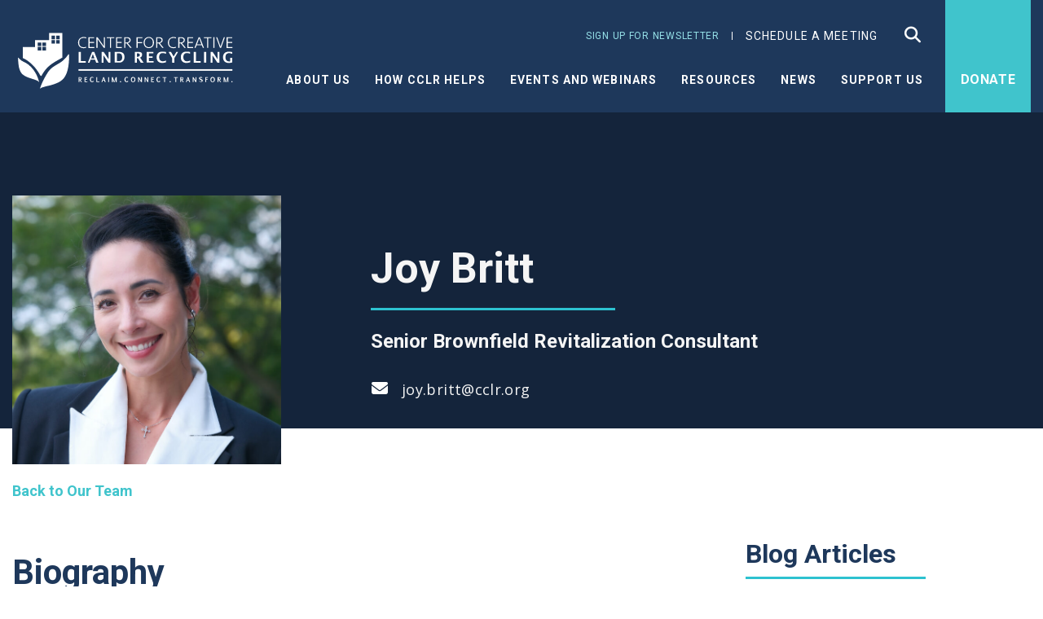

--- FILE ---
content_type: text/html; charset=UTF-8
request_url: https://www.cclr.org/our-team/consultants/joy-britt
body_size: 17128
content:
<!DOCTYPE html> 
<html lang="en-US"> 
<head>
<meta charset="UTF-8">
<meta name="viewport" content="width=device-width, initial-scale=1">
<meta name='robots' content='index, follow, max-image-preview:large, max-snippet:-1, max-video-preview:-1' /><title>Joy Britt - www.cclr.org</title>
<meta name="description" content="Joy Britt is a Senior Brownfield Revitalization Consultant at CCLR, Joy is a tribal brownfield expert from Alaska." />
<link rel="canonical" href="https://www.cclr.org/our-team/consultants/joy-britt/" />
<meta property="og:locale" content="en_US" />
<meta property="og:type" content="article" />
<meta property="og:title" content="Joy Britt - www.cclr.org" />
<meta property="og:description" content="Joy Britt is a Senior Brownfield Revitalization Consultant at CCLR, Joy is a tribal brownfield expert from Alaska." />
<meta property="og:url" content="https://www.cclr.org/our-team/consultants/joy-britt/" />
<meta property="og:site_name" content="www.cclr.org" />
<meta property="article:modified_time" content="2025-08-15T20:40:44+00:00" />
<meta property="og:image" content="https://www.cclr.org/wp-content/uploads/2023/10/Joy-Birtt-headshot-2025-e1755290435789.jpg" />
<meta property="og:image:width" content="683" />
<meta property="og:image:height" content="683" />
<meta property="og:image:type" content="image/jpeg" />
<meta name="twitter:card" content="summary_large_image" />
<meta name="twitter:label1" content="Est. reading time" />
<meta name="twitter:data1" content="1 minute" />
<script type="application/ld+json" class="yoast-schema-graph">{"@context":"https://schema.org","@graph":[{"@type":"WebPage","@id":"https://www.cclr.org/our-team/consultants/joy-britt/","url":"https://www.cclr.org/our-team/consultants/joy-britt/","name":"Joy Britt - www.cclr.org","isPartOf":{"@id":"https://www.cclr.org/#website"},"primaryImageOfPage":{"@id":"https://www.cclr.org/our-team/consultants/joy-britt/#primaryimage"},"image":{"@id":"https://www.cclr.org/our-team/consultants/joy-britt/#primaryimage"},"thumbnailUrl":"https://www.cclr.org/wp-content/uploads/2023/10/Joy-Birtt-headshot-2025-e1755290435789.jpg","datePublished":"2023-10-10T20:03:25+00:00","dateModified":"2025-08-15T20:40:44+00:00","description":"Joy Britt is a Senior Brownfield Revitalization Consultant at CCLR, Joy is a tribal brownfield expert from Alaska.","breadcrumb":{"@id":"https://www.cclr.org/our-team/consultants/joy-britt/#breadcrumb"},"inLanguage":"en-US","potentialAction":[{"@type":"ReadAction","target":["https://www.cclr.org/our-team/consultants/joy-britt/"]}]},{"@type":"ImageObject","inLanguage":"en-US","@id":"https://www.cclr.org/our-team/consultants/joy-britt/#primaryimage","url":"https://www.cclr.org/wp-content/uploads/2023/10/Joy-Birtt-headshot-2025-e1755290435789.jpg","contentUrl":"https://www.cclr.org/wp-content/uploads/2023/10/Joy-Birtt-headshot-2025-e1755290435789.jpg","width":683,"height":683},{"@type":"BreadcrumbList","@id":"https://www.cclr.org/our-team/consultants/joy-britt/#breadcrumb","itemListElement":[{"@type":"ListItem","position":1,"name":"Home","item":"https://www.cclr.org/"},{"@type":"ListItem","position":2,"name":"Our Team","item":"https://www.cclr.org/our-team"},{"@type":"ListItem","position":3,"name":"Joy Britt"}]},{"@type":"WebSite","@id":"https://www.cclr.org/#website","url":"https://www.cclr.org/","name":"www.cclr.org","description":"Center For Creative Land Recycling","potentialAction":[{"@type":"SearchAction","target":{"@type":"EntryPoint","urlTemplate":"https://www.cclr.org/?s={search_term_string}"},"query-input":{"@type":"PropertyValueSpecification","valueRequired":true,"valueName":"search_term_string"}}],"inLanguage":"en-US"}]}</script>
<meta name="generator" content="Event Espresso Version 4.10.46.p" />
<meta name="msapplication-TileImage" content="https://www.cclr.org/wp-content/uploads/2021/09/cropped-CCLR-LOGO-270x270.png" /> 
<link rel="profile" href="https://gmpg.org/xfn/11"> 
<script>(function(w,d,s,l,i){w[l]=w[l]||[];w[l].push({'gtm.start':
new Date().getTime(),event:'gtm.js'});var f=d.getElementsByTagName(s)[0],
j=d.createElement(s),dl=l!='dataLayer'?'&l='+l:'';j.async=true;j.src=
'https://www.googletagmanager.com/gtm.js?id='+i+dl;f.parentNode.insertBefore(j,f);
})(window,document,'script','dataLayer','GTM-WJP52XV');</script>
<script async src="https://www.googletagmanager.com/gtag/js?id=UA-33365361-2"></script>
<script>
window.dataLayer = window.dataLayer || [];
function gtag(){dataLayer.push(arguments);}
gtag('js', new Date());
gtag('config', 'UA-33365361-2');
</script>
<link rel='dns-prefetch' href='//js.stripe.com' /> 
<script src="//www.googletagmanager.com/gtag/js?id=G-CZ80S5BMZG"  data-cfasync="false" data-wpfc-render="false" type="text/javascript" async></script>
<script data-cfasync="false" data-wpfc-render="false" type="text/javascript">
var mi_version = '9.11.1';
var mi_track_user = true;
var mi_no_track_reason = '';
var MonsterInsightsDefaultLocations = {"page_location":"https:\/\/www.cclr.org\/our-team\/consultants\/joy-britt\/"};
if ( typeof MonsterInsightsPrivacyGuardFilter === 'function' ) {
var MonsterInsightsLocations = (typeof MonsterInsightsExcludeQuery === 'object') ? MonsterInsightsPrivacyGuardFilter( MonsterInsightsExcludeQuery ) : MonsterInsightsPrivacyGuardFilter( MonsterInsightsDefaultLocations );
} else {
var MonsterInsightsLocations = (typeof MonsterInsightsExcludeQuery === 'object') ? MonsterInsightsExcludeQuery : MonsterInsightsDefaultLocations;
}
var disableStrs = [
'ga-disable-G-CZ80S5BMZG',
];
/* Function to detect opted out users */
function __gtagTrackerIsOptedOut() {
for (var index = 0; index < disableStrs.length; index++) {
if (document.cookie.indexOf(disableStrs[index] + '=true') > -1) {
return true;
}
}
return false;
}
/* Disable tracking if the opt-out cookie exists. */
if (__gtagTrackerIsOptedOut()) {
for (var index = 0; index < disableStrs.length; index++) {
window[disableStrs[index]] = true;
}
}
/* Opt-out function */
function __gtagTrackerOptout() {
for (var index = 0; index < disableStrs.length; index++) {
document.cookie = disableStrs[index] + '=true; expires=Thu, 31 Dec 2099 23:59:59 UTC; path=/';
window[disableStrs[index]] = true;
}
}
if ('undefined' === typeof gaOptout) {
function gaOptout() {
__gtagTrackerOptout();
}
}
window.dataLayer = window.dataLayer || [];
window.MonsterInsightsDualTracker = {
helpers: {},
trackers: {},
};
if (mi_track_user) {
function __gtagDataLayer() {
dataLayer.push(arguments);
}
function __gtagTracker(type, name, parameters) {
if (!parameters) {
parameters = {};
}
if (parameters.send_to) {
__gtagDataLayer.apply(null, arguments);
return;
}
if (type === 'event') {
parameters.send_to = monsterinsights_frontend.v4_id;
var hookName = name;
if (typeof parameters['event_category'] !== 'undefined') {
hookName = parameters['event_category'] + ':' + name;
}
if (typeof MonsterInsightsDualTracker.trackers[hookName] !== 'undefined') {
MonsterInsightsDualTracker.trackers[hookName](parameters);
} else {
__gtagDataLayer('event', name, parameters);
}
} else {
__gtagDataLayer.apply(null, arguments);
}
}
__gtagTracker('js', new Date());
__gtagTracker('set', {
'developer_id.dZGIzZG': true,
});
if ( MonsterInsightsLocations.page_location ) {
__gtagTracker('set', MonsterInsightsLocations);
}
__gtagTracker('config', 'G-CZ80S5BMZG', {"forceSSL":"true","link_attribution":"true"} );
window.gtag = __gtagTracker;										(function () {
/* https://developers.google.com/analytics/devguides/collection/analyticsjs/ */
/* ga and __gaTracker compatibility shim. */
var noopfn = function () {
return null;
};
var newtracker = function () {
return new Tracker();
};
var Tracker = function () {
return null;
};
var p = Tracker.prototype;
p.get = noopfn;
p.set = noopfn;
p.send = function () {
var args = Array.prototype.slice.call(arguments);
args.unshift('send');
__gaTracker.apply(null, args);
};
var __gaTracker = function () {
var len = arguments.length;
if (len === 0) {
return;
}
var f = arguments[len - 1];
if (typeof f !== 'object' || f === null || typeof f.hitCallback !== 'function') {
if ('send' === arguments[0]) {
var hitConverted, hitObject = false, action;
if ('event' === arguments[1]) {
if ('undefined' !== typeof arguments[3]) {
hitObject = {
'eventAction': arguments[3],
'eventCategory': arguments[2],
'eventLabel': arguments[4],
'value': arguments[5] ? arguments[5] : 1,
}
}
}
if ('pageview' === arguments[1]) {
if ('undefined' !== typeof arguments[2]) {
hitObject = {
'eventAction': 'page_view',
'page_path': arguments[2],
}
}
}
if (typeof arguments[2] === 'object') {
hitObject = arguments[2];
}
if (typeof arguments[5] === 'object') {
Object.assign(hitObject, arguments[5]);
}
if ('undefined' !== typeof arguments[1].hitType) {
hitObject = arguments[1];
if ('pageview' === hitObject.hitType) {
hitObject.eventAction = 'page_view';
}
}
if (hitObject) {
action = 'timing' === arguments[1].hitType ? 'timing_complete' : hitObject.eventAction;
hitConverted = mapArgs(hitObject);
__gtagTracker('event', action, hitConverted);
}
}
return;
}
function mapArgs(args) {
var arg, hit = {};
var gaMap = {
'eventCategory': 'event_category',
'eventAction': 'event_action',
'eventLabel': 'event_label',
'eventValue': 'event_value',
'nonInteraction': 'non_interaction',
'timingCategory': 'event_category',
'timingVar': 'name',
'timingValue': 'value',
'timingLabel': 'event_label',
'page': 'page_path',
'location': 'page_location',
'title': 'page_title',
'referrer' : 'page_referrer',
};
for (arg in args) {
if (!(!args.hasOwnProperty(arg) || !gaMap.hasOwnProperty(arg))) {
hit[gaMap[arg]] = args[arg];
} else {
hit[arg] = args[arg];
}
}
return hit;
}
try {
f.hitCallback();
} catch (ex) {
}
};
__gaTracker.create = newtracker;
__gaTracker.getByName = newtracker;
__gaTracker.getAll = function () {
return [];
};
__gaTracker.remove = noopfn;
__gaTracker.loaded = true;
window['__gaTracker'] = __gaTracker;
})();
} else {
console.log("");
(function () {
function __gtagTracker() {
return null;
}
window['__gtagTracker'] = __gtagTracker;
window['gtag'] = __gtagTracker;
})();
}
</script>
<style id='wp-img-auto-sizes-contain-inline-css' type='text/css'> img:is([sizes=auto i],[sizes^="auto," i]){contain-intrinsic-size:3000px 1500px} /*# sourceURL=wp-img-auto-sizes-contain-inline-css */ </style> 
<style id='wp-block-library-inline-css' type='text/css'> :root{--wp-block-synced-color:#7a00df;--wp-block-synced-color--rgb:122,0,223;--wp-bound-block-color:var(--wp-block-synced-color);--wp-editor-canvas-background:#ddd;--wp-admin-theme-color:#007cba;--wp-admin-theme-color--rgb:0,124,186;--wp-admin-theme-color-darker-10:#006ba1;--wp-admin-theme-color-darker-10--rgb:0,107,160.5;--wp-admin-theme-color-darker-20:#005a87;--wp-admin-theme-color-darker-20--rgb:0,90,135;--wp-admin-border-width-focus:2px}@media (min-resolution:192dpi){:root{--wp-admin-border-width-focus:1.5px}}.wp-element-button{cursor:pointer}:root .has-very-light-gray-background-color{background-color:#eee}:root .has-very-dark-gray-background-color{background-color:#313131}:root .has-very-light-gray-color{color:#eee}:root .has-very-dark-gray-color{color:#313131}:root .has-vivid-green-cyan-to-vivid-cyan-blue-gradient-background{background:linear-gradient(135deg,#00d084,#0693e3)}:root .has-purple-crush-gradient-background{background:linear-gradient(135deg,#34e2e4,#4721fb 50%,#ab1dfe)}:root .has-hazy-dawn-gradient-background{background:linear-gradient(135deg,#faaca8,#dad0ec)}:root .has-subdued-olive-gradient-background{background:linear-gradient(135deg,#fafae1,#67a671)}:root .has-atomic-cream-gradient-background{background:linear-gradient(135deg,#fdd79a,#004a59)}:root .has-nightshade-gradient-background{background:linear-gradient(135deg,#330968,#31cdcf)}:root .has-midnight-gradient-background{background:linear-gradient(135deg,#020381,#2874fc)}:root{--wp--preset--font-size--normal:16px;--wp--preset--font-size--huge:42px}.has-regular-font-size{font-size:1em}.has-larger-font-size{font-size:2.625em}.has-normal-font-size{font-size:var(--wp--preset--font-size--normal)}.has-huge-font-size{font-size:var(--wp--preset--font-size--huge)}.has-text-align-center{text-align:center}.has-text-align-left{text-align:left}.has-text-align-right{text-align:right}.has-fit-text{white-space:nowrap!important}#end-resizable-editor-section{display:none}.aligncenter{clear:both}.items-justified-left{justify-content:flex-start}.items-justified-center{justify-content:center}.items-justified-right{justify-content:flex-end}.items-justified-space-between{justify-content:space-between}.screen-reader-text{border:0;clip-path:inset(50%);height:1px;margin:-1px;overflow:hidden;padding:0;position:absolute;width:1px;word-wrap:normal!important}.screen-reader-text:focus{background-color:#ddd;clip-path:none;color:#444;display:block;font-size:1em;height:auto;left:5px;line-height:normal;padding:15px 23px 14px;text-decoration:none;top:5px;width:auto;z-index:100000}html :where(.has-border-color){border-style:solid}html :where([style*=border-top-color]){border-top-style:solid}html :where([style*=border-right-color]){border-right-style:solid}html :where([style*=border-bottom-color]){border-bottom-style:solid}html :where([style*=border-left-color]){border-left-style:solid}html :where([style*=border-width]){border-style:solid}html :where([style*=border-top-width]){border-top-style:solid}html :where([style*=border-right-width]){border-right-style:solid}html :where([style*=border-bottom-width]){border-bottom-style:solid}html :where([style*=border-left-width]){border-left-style:solid}html :where(img[class*=wp-image-]){height:auto;max-width:100%}:where(figure){margin:0 0 1em}html :where(.is-position-sticky){--wp-admin--admin-bar--position-offset:var(--wp-admin--admin-bar--height,0px)}@media screen and (max-width:600px){html :where(.is-position-sticky){--wp-admin--admin-bar--position-offset:0px}} /*# sourceURL=wp-block-library-inline-css */ </style>
<style id='global-styles-inline-css' type='text/css'> :root{--wp--preset--aspect-ratio--square: 1;--wp--preset--aspect-ratio--4-3: 4/3;--wp--preset--aspect-ratio--3-4: 3/4;--wp--preset--aspect-ratio--3-2: 3/2;--wp--preset--aspect-ratio--2-3: 2/3;--wp--preset--aspect-ratio--16-9: 16/9;--wp--preset--aspect-ratio--9-16: 9/16;--wp--preset--color--black: #000000;--wp--preset--color--cyan-bluish-gray: #abb8c3;--wp--preset--color--white: #ffffff;--wp--preset--color--pale-pink: #f78da7;--wp--preset--color--vivid-red: #cf2e2e;--wp--preset--color--luminous-vivid-orange: #ff6900;--wp--preset--color--luminous-vivid-amber: #fcb900;--wp--preset--color--light-green-cyan: #7bdcb5;--wp--preset--color--vivid-green-cyan: #00d084;--wp--preset--color--pale-cyan-blue: #8ed1fc;--wp--preset--color--vivid-cyan-blue: #0693e3;--wp--preset--color--vivid-purple: #9b51e0;--wp--preset--gradient--vivid-cyan-blue-to-vivid-purple: linear-gradient(135deg,rgb(6,147,227) 0%,rgb(155,81,224) 100%);--wp--preset--gradient--light-green-cyan-to-vivid-green-cyan: linear-gradient(135deg,rgb(122,220,180) 0%,rgb(0,208,130) 100%);--wp--preset--gradient--luminous-vivid-amber-to-luminous-vivid-orange: linear-gradient(135deg,rgb(252,185,0) 0%,rgb(255,105,0) 100%);--wp--preset--gradient--luminous-vivid-orange-to-vivid-red: linear-gradient(135deg,rgb(255,105,0) 0%,rgb(207,46,46) 100%);--wp--preset--gradient--very-light-gray-to-cyan-bluish-gray: linear-gradient(135deg,rgb(238,238,238) 0%,rgb(169,184,195) 100%);--wp--preset--gradient--cool-to-warm-spectrum: linear-gradient(135deg,rgb(74,234,220) 0%,rgb(151,120,209) 20%,rgb(207,42,186) 40%,rgb(238,44,130) 60%,rgb(251,105,98) 80%,rgb(254,248,76) 100%);--wp--preset--gradient--blush-light-purple: linear-gradient(135deg,rgb(255,206,236) 0%,rgb(152,150,240) 100%);--wp--preset--gradient--blush-bordeaux: linear-gradient(135deg,rgb(254,205,165) 0%,rgb(254,45,45) 50%,rgb(107,0,62) 100%);--wp--preset--gradient--luminous-dusk: linear-gradient(135deg,rgb(255,203,112) 0%,rgb(199,81,192) 50%,rgb(65,88,208) 100%);--wp--preset--gradient--pale-ocean: linear-gradient(135deg,rgb(255,245,203) 0%,rgb(182,227,212) 50%,rgb(51,167,181) 100%);--wp--preset--gradient--electric-grass: linear-gradient(135deg,rgb(202,248,128) 0%,rgb(113,206,126) 100%);--wp--preset--gradient--midnight: linear-gradient(135deg,rgb(2,3,129) 0%,rgb(40,116,252) 100%);--wp--preset--font-size--small: 13px;--wp--preset--font-size--medium: 20px;--wp--preset--font-size--large: 36px;--wp--preset--font-size--x-large: 42px;--wp--preset--spacing--20: 0.44rem;--wp--preset--spacing--30: 0.67rem;--wp--preset--spacing--40: 1rem;--wp--preset--spacing--50: 1.5rem;--wp--preset--spacing--60: 2.25rem;--wp--preset--spacing--70: 3.38rem;--wp--preset--spacing--80: 5.06rem;--wp--preset--shadow--natural: 6px 6px 9px rgba(0, 0, 0, 0.2);--wp--preset--shadow--deep: 12px 12px 50px rgba(0, 0, 0, 0.4);--wp--preset--shadow--sharp: 6px 6px 0px rgba(0, 0, 0, 0.2);--wp--preset--shadow--outlined: 6px 6px 0px -3px rgb(255, 255, 255), 6px 6px rgb(0, 0, 0);--wp--preset--shadow--crisp: 6px 6px 0px rgb(0, 0, 0);}:where(.is-layout-flex){gap: 0.5em;}:where(.is-layout-grid){gap: 0.5em;}body .is-layout-flex{display: flex;}.is-layout-flex{flex-wrap: wrap;align-items: center;}.is-layout-flex > :is(*, div){margin: 0;}body .is-layout-grid{display: grid;}.is-layout-grid > :is(*, div){margin: 0;}:where(.wp-block-columns.is-layout-flex){gap: 2em;}:where(.wp-block-columns.is-layout-grid){gap: 2em;}:where(.wp-block-post-template.is-layout-flex){gap: 1.25em;}:where(.wp-block-post-template.is-layout-grid){gap: 1.25em;}.has-black-color{color: var(--wp--preset--color--black) !important;}.has-cyan-bluish-gray-color{color: var(--wp--preset--color--cyan-bluish-gray) !important;}.has-white-color{color: var(--wp--preset--color--white) !important;}.has-pale-pink-color{color: var(--wp--preset--color--pale-pink) !important;}.has-vivid-red-color{color: var(--wp--preset--color--vivid-red) !important;}.has-luminous-vivid-orange-color{color: var(--wp--preset--color--luminous-vivid-orange) !important;}.has-luminous-vivid-amber-color{color: var(--wp--preset--color--luminous-vivid-amber) !important;}.has-light-green-cyan-color{color: var(--wp--preset--color--light-green-cyan) !important;}.has-vivid-green-cyan-color{color: var(--wp--preset--color--vivid-green-cyan) !important;}.has-pale-cyan-blue-color{color: var(--wp--preset--color--pale-cyan-blue) !important;}.has-vivid-cyan-blue-color{color: var(--wp--preset--color--vivid-cyan-blue) !important;}.has-vivid-purple-color{color: var(--wp--preset--color--vivid-purple) !important;}.has-black-background-color{background-color: var(--wp--preset--color--black) !important;}.has-cyan-bluish-gray-background-color{background-color: var(--wp--preset--color--cyan-bluish-gray) !important;}.has-white-background-color{background-color: var(--wp--preset--color--white) !important;}.has-pale-pink-background-color{background-color: var(--wp--preset--color--pale-pink) !important;}.has-vivid-red-background-color{background-color: var(--wp--preset--color--vivid-red) !important;}.has-luminous-vivid-orange-background-color{background-color: var(--wp--preset--color--luminous-vivid-orange) !important;}.has-luminous-vivid-amber-background-color{background-color: var(--wp--preset--color--luminous-vivid-amber) !important;}.has-light-green-cyan-background-color{background-color: var(--wp--preset--color--light-green-cyan) !important;}.has-vivid-green-cyan-background-color{background-color: var(--wp--preset--color--vivid-green-cyan) !important;}.has-pale-cyan-blue-background-color{background-color: var(--wp--preset--color--pale-cyan-blue) !important;}.has-vivid-cyan-blue-background-color{background-color: var(--wp--preset--color--vivid-cyan-blue) !important;}.has-vivid-purple-background-color{background-color: var(--wp--preset--color--vivid-purple) !important;}.has-black-border-color{border-color: var(--wp--preset--color--black) !important;}.has-cyan-bluish-gray-border-color{border-color: var(--wp--preset--color--cyan-bluish-gray) !important;}.has-white-border-color{border-color: var(--wp--preset--color--white) !important;}.has-pale-pink-border-color{border-color: var(--wp--preset--color--pale-pink) !important;}.has-vivid-red-border-color{border-color: var(--wp--preset--color--vivid-red) !important;}.has-luminous-vivid-orange-border-color{border-color: var(--wp--preset--color--luminous-vivid-orange) !important;}.has-luminous-vivid-amber-border-color{border-color: var(--wp--preset--color--luminous-vivid-amber) !important;}.has-light-green-cyan-border-color{border-color: var(--wp--preset--color--light-green-cyan) !important;}.has-vivid-green-cyan-border-color{border-color: var(--wp--preset--color--vivid-green-cyan) !important;}.has-pale-cyan-blue-border-color{border-color: var(--wp--preset--color--pale-cyan-blue) !important;}.has-vivid-cyan-blue-border-color{border-color: var(--wp--preset--color--vivid-cyan-blue) !important;}.has-vivid-purple-border-color{border-color: var(--wp--preset--color--vivid-purple) !important;}.has-vivid-cyan-blue-to-vivid-purple-gradient-background{background: var(--wp--preset--gradient--vivid-cyan-blue-to-vivid-purple) !important;}.has-light-green-cyan-to-vivid-green-cyan-gradient-background{background: var(--wp--preset--gradient--light-green-cyan-to-vivid-green-cyan) !important;}.has-luminous-vivid-amber-to-luminous-vivid-orange-gradient-background{background: var(--wp--preset--gradient--luminous-vivid-amber-to-luminous-vivid-orange) !important;}.has-luminous-vivid-orange-to-vivid-red-gradient-background{background: var(--wp--preset--gradient--luminous-vivid-orange-to-vivid-red) !important;}.has-very-light-gray-to-cyan-bluish-gray-gradient-background{background: var(--wp--preset--gradient--very-light-gray-to-cyan-bluish-gray) !important;}.has-cool-to-warm-spectrum-gradient-background{background: var(--wp--preset--gradient--cool-to-warm-spectrum) !important;}.has-blush-light-purple-gradient-background{background: var(--wp--preset--gradient--blush-light-purple) !important;}.has-blush-bordeaux-gradient-background{background: var(--wp--preset--gradient--blush-bordeaux) !important;}.has-luminous-dusk-gradient-background{background: var(--wp--preset--gradient--luminous-dusk) !important;}.has-pale-ocean-gradient-background{background: var(--wp--preset--gradient--pale-ocean) !important;}.has-electric-grass-gradient-background{background: var(--wp--preset--gradient--electric-grass) !important;}.has-midnight-gradient-background{background: var(--wp--preset--gradient--midnight) !important;}.has-small-font-size{font-size: var(--wp--preset--font-size--small) !important;}.has-medium-font-size{font-size: var(--wp--preset--font-size--medium) !important;}.has-large-font-size{font-size: var(--wp--preset--font-size--large) !important;}.has-x-large-font-size{font-size: var(--wp--preset--font-size--x-large) !important;} /*# sourceURL=global-styles-inline-css */ </style> 
<style id='classic-theme-styles-inline-css' type='text/css'> /*! This file is auto-generated */ .wp-block-button__link{color:#fff;background-color:#32373c;border-radius:9999px;box-shadow:none;text-decoration:none;padding:calc(.667em + 2px) calc(1.333em + 2px);font-size:1.125em}.wp-block-file__button{background:#32373c;color:#fff;text-decoration:none} /*# sourceURL=/wp-includes/css/classic-themes.min.css */ </style> 
<link rel='stylesheet' id='wp-components-css' href='https://www.cclr.org/wp-includes/css/dist/components/style.min.css?ver=6.9' media='all' /> 
<link rel='stylesheet' id='wp-preferences-css' href='https://www.cclr.org/wp-includes/css/dist/preferences/style.min.css?ver=6.9' media='all' /> 
<link rel='stylesheet' id='wp-block-editor-css' href='https://www.cclr.org/wp-includes/css/dist/block-editor/style.min.css?ver=6.9' media='all' /> 
<link rel='stylesheet' id='popup-maker-block-library-style-css' href='https://www.cclr.org/wp-content/plugins/popup-maker/dist/packages/block-library-style.css?ver=dbea705cfafe089d65f1' media='all' /> 
<link rel='stylesheet' id='ctct_form_styles-css' href='https://www.cclr.org/wp-content/plugins/constant-contact-forms/assets/css/style.css?ver=2.15.2' media='all' /> 
<link rel='stylesheet' id='contact-form-7-css' href='https://www.cclr.org/wp-content/plugins/contact-form-7/includes/css/styles.css?ver=6.1.4' media='all' /> 
<link rel='stylesheet' id='bodhi-svgs-attachment-css' href='https://www.cclr.org/wp-content/plugins/svg-support/css/svgs-attachment.css' media='all' /> 
<link rel='stylesheet' id='customScrollbar-css' href='https://www.cclr.org/wp-content/themes/cclr/assets/libs/malihu-custom-scrollbar-plugin/jquery.mCustomScrollbar.min.css?ver=6.9' media='all' /> 
<link rel='stylesheet' id='select2-css' href='https://www.cclr.org/wp-content/themes/cclr/assets/libs/select2/dist/css/select2.min.css?ver=6.9' media='all' /> 
<link rel='stylesheet' id='beerSlider-css' href='https://www.cclr.org/wp-content/themes/cclr/assets/libs/beerslider/dist/BeerSlider.css?ver=6.9' media='all' /> 
<link rel='stylesheet' id='main-css' href='https://www.cclr.org/wp-content/themes/cclr/assets/styles/main.min.css?ver=6.9' media='all' /> 
<script  src="https://www.cclr.org/wp-content/plugins/svg-support/vendor/DOMPurify/DOMPurify.min.js?ver=2.5.8" id="bodhi-dompurify-library-js"></script>
<script  src="https://www.cclr.org/wp-content/plugins/google-analytics-for-wordpress/assets/js/frontend-gtag.min.js?ver=9.11.1" id="monsterinsights-frontend-script-js" async="async" data-wp-strategy="async"></script>
<script data-cfasync="false" data-wpfc-render="false" type="text/javascript" id='monsterinsights-frontend-script-js-extra'>/* <![CDATA[ */
var monsterinsights_frontend = {"js_events_tracking":"true","download_extensions":"doc,pdf,ppt,zip,xls,docx,pptx,xlsx","inbound_paths":"[{\"path\":\"\\\/go\\\/\",\"label\":\"affiliate\"},{\"path\":\"\\\/recommend\\\/\",\"label\":\"affiliate\"}]","home_url":"https:\/\/www.cclr.org","hash_tracking":"false","v4_id":"G-CZ80S5BMZG"};/* ]]> */
</script>
<script  src="https://www.cclr.org/wp-includes/js/jquery/jquery.min.js?ver=3.7.1" id="jquery-core-js"></script>
<script  src="https://www.cclr.org/wp-includes/js/jquery/jquery-migrate.min.js?ver=3.4.1" id="jquery-migrate-js"></script>
<script type="text/javascript" id="bodhi_svg_inline-js-extra">
/* <![CDATA[ */
var svgSettings = {"skipNested":""};
//# sourceURL=bodhi_svg_inline-js-extra
/* ]]> */
</script>
<script  src="https://www.cclr.org/wp-content/plugins/svg-support/js/min/svgs-inline-min.js" id="bodhi_svg_inline-js"></script>
<script  id="bodhi_svg_inline-js-after">
/* <![CDATA[ */
cssTarget={"Bodhi":"img.style-svg","ForceInlineSVG":"style-svg"};ForceInlineSVGActive="false";frontSanitizationEnabled="on";
//# sourceURL=bodhi_svg_inline-js-after
/* ]]> */
</script>
<script type="text/javascript">
(function(url){
if(/(?:Chrome\/26\.0\.1410\.63 Safari\/537\.31|WordfenceTestMonBot)/.test(navigator.userAgent)){ return; }
var addEvent = function(evt, handler) {
if (window.addEventListener) {
document.addEventListener(evt, handler, false);
} else if (window.attachEvent) {
document.attachEvent('on' + evt, handler);
}
};
var removeEvent = function(evt, handler) {
if (window.removeEventListener) {
document.removeEventListener(evt, handler, false);
} else if (window.detachEvent) {
document.detachEvent('on' + evt, handler);
}
};
var evts = 'contextmenu dblclick drag dragend dragenter dragleave dragover dragstart drop keydown keypress keyup mousedown mousemove mouseout mouseover mouseup mousewheel scroll'.split(' ');
var logHuman = function() {
if (window.wfLogHumanRan) { return; }
window.wfLogHumanRan = true;
var wfscr = document.createElement('script');
wfscr.type = 'text/javascript';
wfscr.async = true;
wfscr.src = url + '&r=' + Math.random();
(document.getElementsByTagName('head')[0]||document.getElementsByTagName('body')[0]).appendChild(wfscr);
for (var i = 0; i < evts.length; i++) {
removeEvent(evts[i], logHuman);
}
};
for (var i = 0; i < evts.length; i++) {
addEvent(evts[i], logHuman);
}
})('//www.cclr.org/?wordfence_lh=1&hid=39578E6F904D8D0E9BFFB22D1B889D41');
</script>
<link rel="icon" href="https://www.cclr.org/wp-content/uploads/2021/09/cropped-CCLR-LOGO-32x32.png" sizes="32x32" /> 
<link rel="icon" href="https://www.cclr.org/wp-content/uploads/2021/09/cropped-CCLR-LOGO-192x192.png" sizes="192x192" /> 
<link rel="apple-touch-icon" href="https://www.cclr.org/wp-content/uploads/2021/09/cropped-CCLR-LOGO-180x180.png" /> 
<link rel='stylesheet' id='font-awesome-css' href='https://use.fontawesome.com/releases/v5.15.4/css/all.css?ver=6.9' media='all' /> 
</head>
<body class="wp-singular our-team-template-default single single-our-team postid-7228 wp-theme-cclr ctct-cclr"> 
<noscript><iframe src="https://www.googletagmanager.com/ns.html?id=GTM-WJP52XV"
height="0" width="0" style="display:none;visibility:hidden"></iframe></noscript>
<header class="header hidden-header"> <div class="header-desctop"> <div class="container"> <div class="header__wrapper"> <div class="header__logo"> <a href="https://www.cclr.org/"> <img src="https://www.cclr.org/wp-content/uploads/2021/12/cclr-white-logo.svg" alt="logo" class="img style-svg" /> </a> </div> <div class="header__right"> <div class="header__content"> <div class="header__top"> <div class="header__top--menu"> <nav> <ul> <li> <a href="https://www.cclr.org/email-list" target=""> Sign Up for Newsletter </a> </li> <li> <a href="https://calendly.com/cclr-ta/land-reuse-technical-assistance?month=2024-03" target="_blank"> Schedule a Meeting </a> </li> </ul> </nav> </div> <div class="header__search"> <div class="header__search--icon"> <i class="fas fa-search"></i> </div> <form role="search" method="get" class="search-form" action="https://www.cclr.org/"> <label> <span class="screen-reader-text">Search for:</span> <input type="search" autocomplete="off" class="search-field" placeholder="Search" value="" name="s" title="Search for:" /> </label> <button type="submit" class="search-submit btn-search" ><i class="fas fa-search" aria-hidden="true"></i>Search</button> </form> </div> </div> <div class="header__menu"> <nav> <ul id="menu-header-menu" class="first-floor"><li id="menu-item-1358" class="simple-menu menu-item menu-item-type-custom menu-item-object-custom menu-item-has-children simple-menu menu-item-1358"><a href="/about-us">About Us</a> <ul class="sub-menu"> <li id="menu-item-1363" class="menu-item menu-item-type-post_type menu-item-object-page simple-menu menu-item-1363"><a href="https://www.cclr.org/about-us/impact">Impact</a></li> <li id="menu-item-480" class="menu-item menu-item-type-custom menu-item-object-custom simple-menu menu-item-480"><a href="/our-team/staff-team">Team</a></li> <li id="menu-item-1364" class="menu-item menu-item-type-post_type menu-item-object-page simple-menu menu-item-1364"><a href="https://www.cclr.org/project-gallery">Project Gallery</a></li> <li id="menu-item-3085" class="menu-item menu-item-type-post_type menu-item-object-page simple-menu menu-item-3085"><a href="https://www.cclr.org/about-us/jobs">Join Our Team</a></li> <li id="menu-item-6780" class="menu-item menu-item-type-post_type menu-item-object-page simple-menu menu-item-6780"><a href="https://www.cclr.org/about-us/request-for-qualifications">Request for Qualifications</a></li> <li id="menu-item-7980" class="menu-item menu-item-type-post_type menu-item-object-page simple-menu menu-item-7980"><a href="https://www.cclr.org/contact-us">Contact Us</a></li> </ul> </li> <li id="menu-item-7571" class="menu-item menu-item-type-custom menu-item-object-custom menu-item-has-children mega-menu menu-item-7571"><a href="#">How CCLR Helps</a> <ul class="sub-menu"> <li id="menu-item-8711" class="menu-item menu-item-type-post_type menu-item-object-page menu-item-has-children simple-menu menu-item-8711"><a href="https://www.cclr.org/programs">Programs</a> <ul class="sub-menu"> <li id="menu-item-8712" class="menu-item menu-item-type-post_type menu-item-object-page simple-menu menu-item-8712"><a href="https://www.cclr.org/programs/epabrownfields">U.S. EPA Brownfields Grants &#038; Targeted Assessments</a></li> <li id="menu-item-8713" class="menu-item menu-item-type-post_type menu-item-object-page simple-menu menu-item-8713"><a href="https://www.cclr.org/programs/dtsc-ecrg">DTSC Equitable Community Revitalization Grant</a></li> <li id="menu-item-8714" class="menu-item menu-item-type-post_type menu-item-object-page simple-menu menu-item-8714"><a href="https://www.cclr.org/?page_id=7359">California DTSC Technical Assistance Grant (TAG)</a></li> <li id="menu-item-10345" class="menu-item menu-item-type-post_type menu-item-object-page simple-menu menu-item-10345"><a href="https://www.cclr.org/programs/vacant-to-vibrant">Vacant to Vibrant</a></li> </ul> </li> <li id="menu-item-8086" class="menu-item menu-item-type-post_type menu-item-object-page menu-item-has-children simple-menu menu-item-8086"><a href="https://www.cclr.org/services">Services</a> <ul class="sub-menu"> <li id="menu-item-7774" class="menu-item menu-item-type-post_type menu-item-object-page simple-menu menu-item-7774"><a href="https://www.cclr.org/services/getting-started">Getting Started</a></li> <li id="menu-item-9402" class="menu-item menu-item-type-post_type menu-item-object-page simple-menu menu-item-9402"><a href="https://www.cclr.org/services/planning">Planning &#038; Community Engagement</a></li> <li id="menu-item-7773" class="menu-item menu-item-type-post_type menu-item-object-page simple-menu menu-item-7773"><a href="https://www.cclr.org/services/funding-redevelopment">Funding Redevelopment</a></li> <li id="menu-item-7775" class="menu-item menu-item-type-post_type menu-item-object-page simple-menu menu-item-7775"><a href="https://www.cclr.org/services/grant-management">Grant Management</a></li> <li id="menu-item-7772" class="menu-item menu-item-type-post_type menu-item-object-page simple-menu menu-item-7772"><a href="https://www.cclr.org/services/cleanup-support">Site Assessment &#038; Cleanup</a></li> <li id="menu-item-10699" class="menu-item menu-item-type-post_type menu-item-object-page simple-menu menu-item-10699"><a href="https://www.cclr.org/services/nature-based-solutions">Nature Based Solutions</a></li> <li id="menu-item-7771" class="menu-item menu-item-type-post_type menu-item-object-page simple-menu menu-item-7771"><a href="https://www.cclr.org/services/consulting">Consulting Services</a></li> </ul> </li> <li id="menu-item-7573" class="menu-item menu-item-type-custom menu-item-object-custom menu-item-has-children simple-menu menu-item-7573"><a href="#">Leadership</a> <ul class="sub-menu"> <li id="menu-item-2338" class="menu-item menu-item-type-post_type menu-item-object-page simple-menu menu-item-2338"><a href="https://www.cclr.org/national-policy-advocacy">National Policy &#038; Advocacy</a></li> </ul> </li> </ul> </li> <li id="menu-item-6198" class="menu-item menu-item-type-taxonomy menu-item-object-divide simple-menu menu-item-6198"><a href="https://www.cclr.org/events/events">Events and Webinars</a></li> <li id="menu-item-22" class="simple-menu menu-item menu-item-type-custom menu-item-object-custom simple-menu menu-item-22"><a href="/resources">Resources</a></li> <li id="menu-item-23" class="simple-menu menu-item menu-item-type-custom menu-item-object-custom simple-menu menu-item-23"><a href="/news">NEWS</a></li> <li id="menu-item-1346" class="menu-item menu-item-type-post_type menu-item-object-page menu-item-has-children simple-menu menu-item-1346"><a href="https://www.cclr.org/support-us">Support Us</a> <ul class="sub-menu"> <li id="menu-item-1566" class="simple-menu menu-item menu-item-type-post_type menu-item-object-page simple-menu menu-item-1566"><a href="https://www.cclr.org/support-us/membership">Company Membership</a></li> <li id="menu-item-1925" class="simple-menu menu-item menu-item-type-post_type menu-item-object-page simple-menu menu-item-1925"><a href="https://www.cclr.org/support-us/event-sponsorship">Event Sponsorship</a></li> <li id="menu-item-11324" class="menu-item menu-item-type-post_type menu-item-object-page simple-menu menu-item-11324"><a href="https://www.cclr.org/donate">Donate</a></li> </ul> </li> </ul> </nav> </div> </div> <div class="header__button"> <a href="/donate" target=""> Donate </a> </div> </div> </div> </div> </div> <div class="header-mobile"> <div class="container"> <div class="header-mobile__wrapper"> <div class="header-mobile__logo"> <a href="https://www.cclr.org/"> <img width="1" height="1" src="https://www.cclr.org/wp-content/uploads/2021/12/cclr-white-logo.svg" class="attachment-full size-full" alt="" decoding="async" /> </a> </div> <div class="header-mobile__right"> <div class="header-mobile__search"> <div class="header-mobile__search--icon"> <i class="fas fa-search"></i> </div> <div class="header-mobile__search--content"> <img src="https://www.cclr.org/wp-content/themes/cclr/assets/img/close.png" alt="close" /> <form role="search" method="get" class="search-form" action="https://www.cclr.org/"> <div class="search-group"> <label for="search-field"> <span class="screen-reader-text">Search</span> <input type="search" id="search-field-mobile-top" placeholder="Search" value="" name="s"> </label> <button type="submit"> <img src="https://www.cclr.org/wp-content/themes/cclr/assets/img/search.png" alt="search" /> </button> </div> </form> </div> </div> <div class="header-mobile__nav"> <button class="menu-toggle" aria-controls="primary-menu" aria-expanded="false" id="nav-icon"> <span></span> <span></span> <span></span> </button> </div> </div> </div> </div> </div> </header> <div class="wrapper" id="page"> <main class="content"> <div class="single-page"> <section class="our-team__bg" style="background-color: #14243B;"> <div class="container"> <div class="our-team__bg--wrapper"> <div class="our-team__bg--img"> <img width="683" height="683" src="https://www.cclr.org/wp-content/uploads/2023/10/Joy-Birtt-headshot-2025-e1755290435789.jpg" class="attachment-full size-full wp-post-image" alt="" decoding="async" fetchpriority="high" srcset="https://www.cclr.org/wp-content/uploads/2023/10/Joy-Birtt-headshot-2025-e1755290435789.jpg 683w, https://www.cclr.org/wp-content/uploads/2023/10/Joy-Birtt-headshot-2025-e1755290435789-300x300.jpg 300w, https://www.cclr.org/wp-content/uploads/2023/10/Joy-Birtt-headshot-2025-e1755290435789-150x150.jpg 150w, https://www.cclr.org/wp-content/uploads/2023/10/Joy-Birtt-headshot-2025-e1755290435789-400x400.jpg 400w" sizes="(max-width: 683px) 100vw, 683px" /> </div> <div class="our-team__bg--descr"> <h1> Joy Britt </h1> <div class="our-team__bg--status"> Senior Brownfield Revitalization Consultant </div> <div class="our-team__bg--list"> <div class="our-team__bg--item"> <div class="our-team__bg--icon"> <i class="fas fa-envelope" aria-hidden="true"></i> </div> <a href="/cdn-cgi/l/email-protection#fb919482d59989928f8fbb98989789d594899c"> <span class="__cf_email__" data-cfemail="d4bebbadfab6a6bda0a094b7b7b8a6fabba6b3">[email&#160;protected]</span> </a> </div> </div> </div> </div> </div> </section> <div class="single-news__wrapper"> <div class="container"> <div class="single-news__row"> <div class="single-news__content"> <div class="single-news__back"> <a href="/our-team" target=""> Back to Our Team </a> </div> <div class="html-content"> <h2><b>Biography</b></h2> <p>Joy Britt was born on the island of Saipan and raised in Guam before pursuing post-secondary education off-Island, with a B.S. in Biology /minor in Chemistry and a Masters in Public Health. She is a Senior Consultant at CCLR and the owner of Atlas 360 Consulting, where she specializes in providing technical assistance for federal grants, grant writing, and program management strategy and support. Joy is intentional about fostering and maintaining relationships, leveraging her ability to connect people to build partnerships that strengthen coalitions. Passionate about serving marginalized communities and Indigenous peoples, she thrives on tackling challenges with innovative, community-driven solutions. Though an islander at heart, Joy now lives and works in Dena&#8217;ina Ełnena (Anchorage, Alaska) and serves as the Alaska representative on two national Tribal Partnership Groups. She is enthusiastic about finding synergies and contributing to solution-driven action in her home region of the Pacific.</p> </div> <div class="our-team__mobile"> <div class="our-team__mobile--list"> <div class="our-team__mobile--item"> <div class="our-team__mobile--icon"> <i class="fas fa-envelope" aria-hidden="true"></i> </div> <a href="/cdn-cgi/l/email-protection#3b515442155949524f4f7b585857491554495c"> <span class="__cf_email__" data-cfemail="f79d988ed995859e8383b794949b85d9988590">[email&#160;protected]</span> </a> </div> </div> <div class="our-team__mobile--back"> <a href="/our-team" target=""> Back to Our Team </a> </div> </div> </div> <div class="single-news__sidebar"> <div class="single-news__section single-news__our-team"> <div class="single-news__section--title"> Blog Articles </div> <div class="recent__list"> <div class="recent__item hidden"> <div class="recent__item--title"> <a href="https://www.cclr.org/event-updates/reflections-from-guam-brownfields-take-root-at-the-conference-on-island-sustainability"> Reflections from Guam: Brownfields Take Root at the Conference on Island Sustainability </a> </div> </div> </div> <div class="wrap-btn__load-more recent__btn hidden"> <a href="" class="btn__load-more"> Load more <span class="screen-reader-text">Load more</span> </a> </div> </div> </div> </div> </div> </div> <div class="related"> <div class="related__top"> <div class="container"> </div> <div class="related__nav"> <div class="related__arrow prev"></div> <div class="related__arrow next"></div> </div> </div> <div class="related__content"> <div class="container"> <div class="loop__list"> <div class="loop__item"> <div class="loop__img"> <a href="https://www.cclr.org/cclr-news/2025-brownfield-milestones"> <img width="615" height="334" src="https://www.cclr.org/wp-content/uploads/2025/12/Greenway-2403195-scaled-e1764627526911-615x334.jpg" class="attachment-previu size-previu wp-post-image" alt="" decoding="async" /> </a> </div> <div class="loop__descr"> <div class="loop__title"> <a href="https://www.cclr.org/cclr-news/2025-brownfield-milestones"> 2025 Brownfield Reuse Milestones </a> </div> <div class="loop__text"> The Center for Creative Land Recycling is a national nonprofit organization dedicated to promoting sustainable, community-led and responsible reuse of underutilized and environmentally-impacted properties known as brownfields. In 2025, the CCLR team educa... </div> <div class="loop__btn"> <a href="https://www.cclr.org/cclr-news/2025-brownfield-milestones"> Read more <span class="screen-reader-text"> about 2025 Brownfield Reuse Milestones</span> </a> </div> </div> </div> <div class="loop__item"> <div class="loop__img"> <a href="https://www.cclr.org/event-updates/brownfields-green-building"> <img width="615" height="334" src="https://www.cclr.org/wp-content/uploads/2024/05/Phoenix-1-615x334.png" class="attachment-previu size-previu wp-post-image" alt="Arizona Brownfields Workshops: Phoenix Mobile Tour" decoding="async" /> </a> </div> <div class="loop__descr"> <div class="loop__title"> <a href="https://www.cclr.org/event-updates/brownfields-green-building"> How Brownfields Strengthen Green Building Goals: Reflections from The International Greenbuild Conference </a> </div> <div class="loop__text"> This year, CCLR had the opportunity to attend Greenbuild, a conference and expo on sustainable building and high-performance development. The event brought together architects, planners, developers, policymakers, and environmental advocates focused on sha... </div> <div class="loop__btn"> <a href="https://www.cclr.org/event-updates/brownfields-green-building"> Read more <span class="screen-reader-text"> about How Brownfields Strengthen Green Building Goals: Reflections from The International Greenbuild Conference</span> </a> </div> </div> </div> <div class="loop__item"> <div class="loop__img"> <a href="https://www.cclr.org/cclr-news/turning-brownfields-into-parks-nature-based-solutions-and-community-resilience"> <img width="615" height="334" src="https://www.cclr.org/wp-content/uploads/2024/12/India-Basin-feature-image-615x334.jpg" class="attachment-previu size-previu wp-post-image" alt="India Basin Shoreline Park, San Francisco looking out over park features and the Bay" decoding="async" loading="lazy" /> </a> </div> <div class="loop__descr"> <div class="loop__title"> <a href="https://www.cclr.org/cclr-news/turning-brownfields-into-parks-nature-based-solutions-and-community-resilience"> Turning Brownfields Into Parks: Nature-Based Solutions and Community Resilience </a> </div> <div class="loop__text"> Across the country, communities are wrestling with contaminated land. Former factories, railyards, and vacant lots divide neighborhoods and burden local economies. Yet increasingly, these “brownfields” are being reimagined as parks, wetlands, and comm... </div> <div class="loop__btn"> <a href="https://www.cclr.org/cclr-news/turning-brownfields-into-parks-nature-based-solutions-and-community-resilience"> Read more <span class="screen-reader-text"> about Turning Brownfields Into Parks: Nature-Based Solutions and Community Resilience</span> </a> </div> </div> </div> </div> </div> </div> </div> </div></main> <footer class="footer"> <div class="container"> <div class="footer__wrapper"> <div class="footer__left"> <div class="footer__logo"> <a href="https://www.cclr.org/"> <img width="312" height="71" src="https://www.cclr.org/wp-content/uploads/2021/04/logo.png" class="attachment-full size-full" alt="" decoding="async" loading="lazy" srcset="https://www.cclr.org/wp-content/uploads/2021/04/logo.png 312w, https://www.cclr.org/wp-content/uploads/2021/04/logo-300x68.png 300w, https://www.cclr.org/wp-content/uploads/2021/04/logo-250x57.png 250w" sizes="auto, (max-width: 312px) 100vw, 312px" /> </a> </div> <div class="footer__text"> <p><i>The Center for Creative Land Recycling (CCLR) does not discriminate on the basis of race, color, national origin, sex, age, or disability in its program service delivery or activities. For more information visit our Contact page. </i></p> </div> <div class="footer__partners"> <div class="footer__partners--item"> <a href="https://greatnonprofits.org/org/center-for-creative-land-recycling" target='_blank' rel='noopener noreferrer'> <img width="131" height="11" src="https://www.cclr.org/wp-content/uploads/2021/04/partners1.png" class="attachment-full size-full" alt="" decoding="async" loading="lazy" /> </a> </div> <div class="footer__partners--item"> <a href="https://www.charitynavigator.org/ein/943302410" target='_blank' rel='noopener noreferrer'> <img width="142" height="49" src="https://www.cclr.org/wp-content/uploads/2021/04/partners2.png" class="attachment-full size-full" alt="" decoding="async" loading="lazy" /> </a> </div> </div> <div class="footer__development"> <p><a href="https://weareimmediate.com/non-profit-website-design/" target="_blank" rel="noopener">Non-Profit Web Design</a> by: <a href="https://weareimmediate.com/" target="_blank" rel="noopener">We Are Immediate</a></p> </div> </div> <div class="footer__right"> <div class="footer__mobile--btn"> <a href="https://calendly.com/cclr-ta/land-reuse-technical-assistance?month=2024-02" target="_blank"> Schedule a Meeting </a> </div> <div class="footer__column"> <strong> About </strong> <ul> <li> <a href="/about-us" target=""> About Us </a> </li> <li> <a href="/events" target=""> Events </a> </li> <li> <a href="https://www.cclr.org/news" target=""> News </a> </li> <li> <a href="/about-us/jobs" target=""> Careers </a> </li> <li> <a href="https://www.cclr.org/contact-us" target=""> Contact Us </a> </li> </ul> <div class="footer__social"> <strong> Follow us: </strong> <div class="footer__social--list"> <a href="https://www.linkedin.com/company/center-for-creative-land-recycling/" target="_blank" class="footer__social--item"> <i class="fab fa-linkedin" aria-hidden="true"></i> </a> <a href="https://www.instagram.com/land_recycling" target="_blank" class="footer__social--item"> <i class="fab fa-instagram-square" aria-hidden="true"></i> </a> <a href="https://www.facebook.com/LandRecycling/" target="_blank" class="footer__social--item"> <i class="fab fa-facebook-square" aria-hidden="true"></i> </a> <a href="https://www.youtube.com/user/CCLRtv" target="_blank" class="footer__social--item"> <i class="fab fa-youtube-square" aria-hidden="true"></i> </a> </div> </div> </div> <div class="footer__column"> <strong> Programs </strong> <ul> <li> <a href="/programs/technical-assistance" target=""> Technical Assistance </a> </li> <li> <a href="/programs/equitable-development" target=""> Equitable Development </a> </li> <li> <a href="/programs" target=""> Additional Programs </a> </li> <li> <a href="https://calendly.com/cclr-ta/land-reuse-technical-assistance?month=2024-02" target="_blank"> Schedule a Meeting </a> </li> </ul> <div class="footer__btn"> <a href="https://calendly.com/cclr-ta/land-reuse-technical-assistance?month=2024-02" target="_blank"> Schedule a Meeting </a> </div> </div> <div class="footer__mobile--social"> <strong> Follow us: </strong> <div class="footer__mobile--social-list"> <a href="https://www.linkedin.com/company/center-for-creative-land-recycling/" target="_blank" class="footer__mobile--social-item"> <i class="fab fa-linkedin" aria-hidden="true"></i> </a> <a href="https://www.instagram.com/land_recycling" target="_blank" class="footer__mobile--social-item"> <i class="fab fa-instagram-square" aria-hidden="true"></i> </a> <a href="https://www.facebook.com/LandRecycling/" target="_blank" class="footer__mobile--social-item"> <i class="fab fa-facebook-square" aria-hidden="true"></i> </a> <a href="https://www.youtube.com/user/CCLRtv" target="_blank" class="footer__mobile--social-item"> <i class="fab fa-youtube-square" aria-hidden="true"></i> </a> </div> </div> <div class="footer__copy"> <p>Center For Creative Land Recycling © 2025 All rights reserved</p> </div> <div class="footer__mobile--development"> <p><a href="https://weareimmediate.com/non-profit-website-design/" target="_blank" rel="noopener">Non-Profit Web Design</a> by: <a href="https://weareimmediate.com/" target="_blank" rel="noopener">We Are Immediate</a></p> </div> </div> </div> </div> </footer> </div> 
<script data-cfasync="false" src="/cdn-cgi/scripts/5c5dd728/cloudflare-static/email-decode.min.js"></script><script type="speculationrules">
{"prefetch":[{"source":"document","where":{"and":[{"href_matches":"/*"},{"not":{"href_matches":["/wp-*.php","/wp-admin/*","/wp-content/uploads/*","/wp-content/*","/wp-content/plugins/*","/wp-content/themes/cclr/*","/*\\?(.+)"]}},{"not":{"selector_matches":"a[rel~=\"nofollow\"]"}},{"not":{"selector_matches":".no-prefetch, .no-prefetch a"}}]},"eagerness":"conservative"}]}
</script>
<script type="text/javascript">
window._mfq = window._mfq || [];
(function() {
var mf = document.createElement("script");
mf.type = "text/javascript"; mf.defer = true;
mf.src = "//cdn.mouseflow.com/projects/7b4ca3f4-5d02-4232-884a-f0b315adda39.js";
document.getElementsByTagName("head")[0].appendChild(mf);
})();
</script>
<div id="contact-form__popup" class="mfp-hide white-popup-block contact-form__popup"> <div class="close_popup closePopup"> <i class="fas fa-times" aria-hidden="true"></i> </div> <strong> Fill Out Form </strong> <div class="wpcf7 no-js" id="wpcf7-f1529-o1" lang="en-US" dir="ltr" data-wpcf7-id="1529"> <div class="screen-reader-response"><p role="status" aria-live="polite" aria-atomic="true"></p> <ul></ul></div> <form action="/our-team/consultants/joy-britt#wpcf7-f1529-o1" method="post" class="wpcf7-form init" aria-label="Contact form" novalidate="novalidate" data-status="init"> <fieldset class="hidden-fields-container"><input type="hidden" name="_wpcf7" value="1529" /><input type="hidden" name="_wpcf7_version" value="6.1.4" /><input type="hidden" name="_wpcf7_locale" value="en_US" /><input type="hidden" name="_wpcf7_unit_tag" value="wpcf7-f1529-o1" /><input type="hidden" name="_wpcf7_container_post" value="0" /><input type="hidden" name="_wpcf7_posted_data_hash" value="" /> </fieldset> <div class="contact-form__content"> <div class="contact-form__group width50"> <label for="contact-form__popup-your-name"> <span class="screen-reader-text">First Name*</span> <span class="label__name">First Name*</span> <span class="wpcf7-form-control-wrap" data-name="your-first-name"><input size="40" maxlength="400" class="wpcf7-form-control wpcf7-text wpcf7-validates-as-required" id="contact-form__popup-your-name" aria-required="true" aria-invalid="false" placeholder="First Name*" value="" type="text" name="your-first-name" /></span> </label> <label for="contact-form__popup-your-last-name"> <span class="screen-reader-text">E-mail</span> <span class="label__name">Last Name*</span> <span class="wpcf7-form-control-wrap" data-name="your-last-name"><input size="40" maxlength="400" class="wpcf7-form-control wpcf7-text wpcf7-validates-as-required" id="contact-form__popup-your-last-name" aria-required="true" aria-invalid="false" placeholder="Last Name*" value="" type="text" name="your-last-name" /></span> </label> </div> <div class="contact-form__group"> <label for="contact-form__popup-your-email"> <span class="screen-reader-text">Email*</span> <span class="label__name">Email*</span> <span class="wpcf7-form-control-wrap" data-name="your-email"><input size="40" maxlength="400" class="wpcf7-form-control wpcf7-email wpcf7-validates-as-required wpcf7-text wpcf7-validates-as-email" id="contact-form__popup-your-email" aria-required="true" aria-invalid="false" placeholder="Email*" value="" type="email" name="your-email" /></span> </label> </div> <div class="contact-form__group"> <label for="your-state"> <span class="wpcf7-form-control-wrap" data-name="your-state"><select class="wpcf7-form-control wpcf7-select wpcf7-validates-as-required" id="your-select" aria-required="true" aria-invalid="false" name="your-state"><option value="State*">State*</option><option value="Alabama">Alabama</option><option value="Alaska">Alaska</option><option value="Arizona">Arizona</option><option value="Arkansas">Arkansas</option><option value="California">California</option><option value="Colorado">Colorado</option><option value="Connecticut">Connecticut</option><option value="Delaware">Delaware</option><option value="District of Columbia">District of Columbia</option><option value="Florida">Florida</option><option value="Georgia">Georgia</option><option value="Hawaii">Hawaii</option><option value="Idaho">Idaho</option><option value="Illinois">Illinois</option><option value="Indiana">Indiana</option><option value="Iowa">Iowa</option><option value="Kansas">Kansas</option><option value="Kentucky">Kentucky</option><option value="Louisiana">Louisiana</option><option value="Maine">Maine</option><option value="Maryland">Maryland</option><option value="Massachusetts">Massachusetts</option><option value="Michigan">Michigan</option><option value="Minnesota">Minnesota</option><option value="Mississippi">Mississippi</option><option value="Missouri">Missouri</option><option value="Montana">Montana</option><option value="Nebraska">Nebraska</option><option value="Nevada">Nevada</option><option value="New Hampshire">New Hampshire</option><option value="New Jersey">New Jersey</option><option value="New Mexico">New Mexico</option><option value="New York">New York</option><option value="North Carolina">North Carolina</option><option value="North Dakota">North Dakota</option><option value="Ohio">Ohio</option><option value="Oklahoma">Oklahoma</option><option value="Oregon">Oregon</option><option value="Pennsylvania">Pennsylvania</option><option value="Puerto Rico">Puerto Rico</option><option value="Rhode Island">Rhode Island</option><option value="South Carolina">South Carolina</option><option value="South Dakota">South Dakota</option><option value="Tennessee">Tennessee</option><option value="Texas">Texas</option><option value="Utah">Utah</option><option value="Vermont">Vermont</option><option value="Virginia">Virginia</option><option value="Washington">Washington</option><option value="West Virginia">West Virginia</option><option value="Wisconsin">Wisconsin</option><option value="Wyoming">Wyoming</option><option value="American Samoa">American Samoa</option><option value="CNMI">CNMI</option><option value="Guam">Guam</option><option value="Virgin Islands">Virgin Islands</option></select></span> </label> <label for="contact-form__popup-your-message"> <span class="screen-reader-text">Comment</span> <span class="label__name">Comment</span> <span class="wpcf7-form-control-wrap" data-name="your-comment"><input size="40" maxlength="400" class="wpcf7-form-control wpcf7-text" id="contact-form__popup-your-message" aria-invalid="false" placeholder="Comment" value="" type="text" name="your-comment" /></span> </label> </div> <div class="contact-form__group"> <div class="classes-list__row"> <div class="class-modal-item"> <span class="wpcf7-form-control-wrap" data-name="choose-subscribe"><span class="wpcf7-form-control wpcf7-checkbox checkbox" id="checkbox_1"><span class="wpcf7-list-item first last"><input type="checkbox" name="choose-subscribe[]" value="Subscribe to the newsletter" /><span class="wpcf7-list-item-label">Subscribe to the newsletter</span></span></span></span> </div> </div> </div> </div> [recaptcha] <label class="with_submit"><span class="screen-reader-text">Submit</span><input class="wpcf7-form-control wpcf7-submit has-spinner" type="submit" value="Submit" /></label><p style="display: none !important;" class="akismet-fields-container" data-prefix="_wpcf7_ak_"><label>&#916;<textarea name="_wpcf7_ak_hp_textarea" cols="45" rows="8" maxlength="100"></textarea></label><input type="hidden" id="ak_js_1" name="_wpcf7_ak_js" value="59"/>
<script>document.getElementById( "ak_js_1" ).setAttribute( "value", ( new Date() ).getTime() );</script>
</p><input type='hidden' class='wpcf7-pum' value='{"closepopup":false,"closedelay":0,"openpopup":false,"openpopup_id":0}' /><div class="wpcf7-response-output" aria-hidden="true"></div> </form> </div> </div> <div id="contact-form__popupTechnicalAssistance" class="mfp-hide white-popup-block contact-form__popup"> <div class="close_popup closePopup"> <i class="fas fa-times" aria-hidden="true"></i> </div> <strong> Ask an Expert </strong> <div class="wpcf7 no-js" id="wpcf7-f1527-o2" lang="en-US" dir="ltr" data-wpcf7-id="1527"> <div class="screen-reader-response"><p role="status" aria-live="polite" aria-atomic="true"></p> <ul></ul></div> <form action="/our-team/consultants/joy-britt#wpcf7-f1527-o2" method="post" class="wpcf7-form init" aria-label="Contact form" novalidate="novalidate" data-status="init"> <fieldset class="hidden-fields-container"><input type="hidden" name="_wpcf7" value="1527" /><input type="hidden" name="_wpcf7_version" value="6.1.4" /><input type="hidden" name="_wpcf7_locale" value="en_US" /><input type="hidden" name="_wpcf7_unit_tag" value="wpcf7-f1527-o2" /><input type="hidden" name="_wpcf7_container_post" value="0" /><input type="hidden" name="_wpcf7_posted_data_hash" value="" /> </fieldset> <div class="contact-form__content"> <div class="contact-form__group width50"> <label for="contact-form__author-first-name"> <span class="screen-reader-text">First Name*</span> <span class="wpcf7-form-control-wrap" data-name="your-first-name"><input size="40" maxlength="400" class="wpcf7-form-control wpcf7-text wpcf7-validates-as-required" id="contact-form__author-first-name" aria-required="true" aria-invalid="false" placeholder="First Name*" value="" type="text" name="your-first-name" /></span> </label> <label for="contact-form__author-last-name"> <span class="screen-reader-text">Last Name*</span> <span class="wpcf7-form-control-wrap" data-name="your-last-name"><input size="40" maxlength="400" class="wpcf7-form-control wpcf7-text wpcf7-validates-as-required" id="contact-form__author-last-name" aria-required="true" aria-invalid="false" placeholder="Last Name*" value="" type="text" name="your-last-name" /></span> </label> </div> <div class="contact-form__group width50"> <label for="contact-form__author-email"> <span class="screen-reader-text">Email*</span> <span class="wpcf7-form-control-wrap" data-name="your-email"><input size="40" maxlength="400" class="wpcf7-form-control wpcf7-email wpcf7-validates-as-required wpcf7-text wpcf7-validates-as-email" id="contact-form__author-email" aria-required="true" aria-invalid="false" placeholder="Email*" value="" type="email" name="your-email" /></span> </label> <label for="contact-form__author-phone"> <span class="screen-reader-text">Phone</span> <span class="wpcf7-form-control-wrap" data-name="your-phone"><input size="40" maxlength="400" class="wpcf7-form-control wpcf7-tel wpcf7-text wpcf7-validates-as-tel" id="contact-form__author-phone" aria-invalid="false" placeholder="Phone" value="" type="tel" name="your-phone" /></span> </label> </div> <div class="contact-form__group widthProgram"> <label for="your-state"> <span class="wpcf7-form-control-wrap" data-name="your-state"><select class="wpcf7-form-control wpcf7-select wpcf7-validates-as-required" aria-required="true" aria-invalid="false" name="your-state"><option value="State*">State*</option><option value="Alabama">Alabama</option><option value="Alaska">Alaska</option><option value="Arizona">Arizona</option><option value="Arkansas">Arkansas</option><option value="California">California</option><option value="Colorado">Colorado</option><option value="Connecticut">Connecticut</option><option value="Delaware">Delaware</option><option value="District of Columbia">District of Columbia</option><option value="Florida">Florida</option><option value="Georgia">Georgia</option><option value="Hawaii">Hawaii</option><option value="Idaho">Idaho</option><option value="Illinois">Illinois</option><option value="Indiana">Indiana</option><option value="Iowa">Iowa</option><option value="Kansas">Kansas</option><option value="Kentucky">Kentucky</option><option value="Louisiana">Louisiana</option><option value="Maine">Maine</option><option value="Maryland">Maryland</option><option value="Massachusetts">Massachusetts</option><option value="Michigan">Michigan</option><option value="Minnesota">Minnesota</option><option value="Mississippi">Mississippi</option><option value="Missouri">Missouri</option><option value="Montana">Montana</option><option value="Nebraska">Nebraska</option><option value="Nevada">Nevada</option><option value="New Hampshire">New Hampshire</option><option value="New Jersey">New Jersey</option><option value="New Mexico">New Mexico</option><option value="New York">New York</option><option value="North Carolina">North Carolina</option><option value="North Dakota">North Dakota</option><option value="Ohio">Ohio</option><option value="Oklahoma">Oklahoma</option><option value="Oregon">Oregon</option><option value="Pennsylvania">Pennsylvania</option><option value="Puerto Rico">Puerto Rico</option><option value="Rhode Island">Rhode Island</option><option value="South Carolina">South Carolina</option><option value="South Dakota">South Dakota</option><option value="Tennessee">Tennessee</option><option value="Texas">Texas</option><option value="Utah">Utah</option><option value="Vermont">Vermont</option><option value="Virginia">Virginia</option><option value="Washington">Washington</option><option value="West Virginia">West Virginia</option><option value="Wisconsin">Wisconsin</option><option value="Wyoming">Wyoming</option><option value="American Samoa">American Samoa</option><option value="CNMI">CNMI</option><option value="Guam">Guam</option><option value="Virgin Islands">Virgin Islands</option></select></span> </label> <label for="your-type"> <span class="wpcf7-form-control-wrap" data-name="your-type"><select class="wpcf7-form-control wpcf7-select" id="your-select2" aria-invalid="false" name="your-type"><option value="Type of Organization">Type of Organization</option><option value="Non-profit">Non-profit</option><option value="Municipality or local">Municipality or local</option><option value="State or Federal agency">State or Federal agency</option><option value="Private entity">Private entity</option><option value="Other">Other</option></select></span> </label> </div> <div class="contact-form__group"> <label for="contact-form__author-comment"> <span class="screen-reader-text">Comment</span> <span class="wpcf7-form-control-wrap" data-name="your-comment"><input size="40" maxlength="400" class="wpcf7-form-control wpcf7-text wpcf7-validates-as-required" id="contact-form__author-comment" aria-required="true" aria-invalid="false" placeholder="Question or comment" value="" type="text" name="your-comment" /></span> </label> </div> <div class="contact-form__group"> <div class="classes-list__row"> <div class="class-modal-item"> <span class="wpcf7-form-control-wrap" data-name="choose-subscribe"><span class="wpcf7-form-control wpcf7-checkbox checkbox"><span class="wpcf7-list-item first last"><input type="checkbox" name="choose-subscribe[]" value="Subscribe to the newsletter" /><span class="wpcf7-list-item-label">Subscribe to the newsletter</span></span></span></span> </div> </div> </div> </div> [recaptcha] <label class="with_submit"><span class="screen-reader-text">Submit</span><input class="wpcf7-form-control wpcf7-submit has-spinner" type="submit" value="Submit" /></label><p style="display: none !important;" class="akismet-fields-container" data-prefix="_wpcf7_ak_"><label>&#916;<textarea name="_wpcf7_ak_hp_textarea" cols="45" rows="8" maxlength="100"></textarea></label><input type="hidden" id="ak_js_2" name="_wpcf7_ak_js" value="209"/>
<script>document.getElementById( "ak_js_2" ).setAttribute( "value", ( new Date() ).getTime() );</script>
</p><input type='hidden' class='wpcf7-pum' value='{"closepopup":false,"closedelay":0,"openpopup":false,"openpopup_id":0}' /><div class="wpcf7-response-output" aria-hidden="true"></div> </form> </div> </div> <div id="contact-form__popupFunding" class="mfp-hide white-popup-block contact-form__popup"> <div class="close_popup closePopup"> <i class="fas fa-times" aria-hidden="true"></i> </div> <strong> Ask an Expert </strong> <div class="wpcf7 no-js" id="wpcf7-f3620-o3" lang="en-US" dir="ltr" data-wpcf7-id="3620"> <div class="screen-reader-response"><p role="status" aria-live="polite" aria-atomic="true"></p> <ul></ul></div> <form action="/our-team/consultants/joy-britt#wpcf7-f3620-o3" method="post" class="wpcf7-form init" aria-label="Contact form" novalidate="novalidate" data-status="init"> <fieldset class="hidden-fields-container"><input type="hidden" name="_wpcf7" value="3620" /><input type="hidden" name="_wpcf7_version" value="6.1.4" /><input type="hidden" name="_wpcf7_locale" value="en_US" /><input type="hidden" name="_wpcf7_unit_tag" value="wpcf7-f3620-o3" /><input type="hidden" name="_wpcf7_container_post" value="0" /><input type="hidden" name="_wpcf7_posted_data_hash" value="" /> </fieldset> <div class="contact-form__content"> <div class="contact-form__group width50"> <label for="contact-form__author-first-name"> <span class="screen-reader-text">First Name*</span> <span class="wpcf7-form-control-wrap" data-name="your-first-name"><input size="40" maxlength="400" class="wpcf7-form-control wpcf7-text wpcf7-validates-as-required" aria-required="true" aria-invalid="false" placeholder="First Name*" value="" type="text" name="your-first-name" /></span> </label> <label for="contact-form__author-last-name"> <span class="screen-reader-text">Last Name*</span> <span class="wpcf7-form-control-wrap" data-name="your-last-name"><input size="40" maxlength="400" class="wpcf7-form-control wpcf7-text wpcf7-validates-as-required" aria-required="true" aria-invalid="false" placeholder="Last Name*" value="" type="text" name="your-last-name" /></span> </label> </div> <div class="contact-form__group width50"> <label for="contact-form__author-email"> <span class="screen-reader-text">Email*</span> <span class="wpcf7-form-control-wrap" data-name="your-email"><input size="40" maxlength="400" class="wpcf7-form-control wpcf7-email wpcf7-validates-as-required wpcf7-text wpcf7-validates-as-email" aria-required="true" aria-invalid="false" placeholder="Email*" value="" type="email" name="your-email" /></span> </label> <label for="contact-form__author-phone"> <span class="screen-reader-text">Phone</span> <span class="wpcf7-form-control-wrap" data-name="your-phone"><input size="40" maxlength="400" class="wpcf7-form-control wpcf7-tel wpcf7-text wpcf7-validates-as-tel" aria-invalid="false" placeholder="Phone" value="" type="tel" name="your-phone" /></span> </label> </div> <div class="contact-form__group widthProgram"> <label for="your-state"> <span class="wpcf7-form-control-wrap" data-name="your-state"><select class="wpcf7-form-control wpcf7-select wpcf7-validates-as-required" aria-required="true" aria-invalid="false" name="your-state"><option value="State*">State*</option><option value="Alabama">Alabama</option><option value="Alaska">Alaska</option><option value="Arizona">Arizona</option><option value="Arkansas">Arkansas</option><option value="California">California</option><option value="Colorado">Colorado</option><option value="Connecticut">Connecticut</option><option value="Delaware">Delaware</option><option value="District of Columbia">District of Columbia</option><option value="Florida">Florida</option><option value="Georgia">Georgia</option><option value="Hawaii">Hawaii</option><option value="Idaho">Idaho</option><option value="Illinois">Illinois</option><option value="Indiana">Indiana</option><option value="Iowa">Iowa</option><option value="Kansas">Kansas</option><option value="Kentucky">Kentucky</option><option value="Louisiana">Louisiana</option><option value="Maine">Maine</option><option value="Maryland">Maryland</option><option value="Massachusetts">Massachusetts</option><option value="Michigan">Michigan</option><option value="Minnesota">Minnesota</option><option value="Mississippi">Mississippi</option><option value="Missouri">Missouri</option><option value="Montana">Montana</option><option value="Nebraska">Nebraska</option><option value="Nevada">Nevada</option><option value="New Hampshire">New Hampshire</option><option value="New Jersey">New Jersey</option><option value="New Mexico">New Mexico</option><option value="New York">New York</option><option value="North Carolina">North Carolina</option><option value="North Dakota">North Dakota</option><option value="Ohio">Ohio</option><option value="Oklahoma">Oklahoma</option><option value="Oregon">Oregon</option><option value="Pennsylvania">Pennsylvania</option><option value="Puerto Rico">Puerto Rico</option><option value="Rhode Island">Rhode Island</option><option value="South Carolina">South Carolina</option><option value="South Dakota">South Dakota</option><option value="Tennessee">Tennessee</option><option value="Texas">Texas</option><option value="Utah">Utah</option><option value="Vermont">Vermont</option><option value="Virginia">Virginia</option><option value="Washington">Washington</option><option value="West Virginia">West Virginia</option><option value="Wisconsin">Wisconsin</option><option value="Wyoming">Wyoming</option><option value="American Samoa">American Samoa</option><option value="CNMI">CNMI</option><option value="Guam">Guam</option><option value="Virgin Islands">Virgin Islands</option></select></span> </label> <label for="your-type"> <span class="wpcf7-form-control-wrap" data-name="your-type"><select class="wpcf7-form-control wpcf7-select" aria-invalid="false" name="your-type"><option value="Type of Organization">Type of Organization</option><option value="Non-profit">Non-profit</option><option value="Municipality or local">Municipality or local</option><option value="State or Federal agency">State or Federal agency</option><option value="Private entity">Private entity</option><option value="Other">Other</option></select></span> </label> </div> <div class="contact-form__group"> <label for="contact-form__author-comment"> <span class="screen-reader-text">Comment</span> <span class="wpcf7-form-control-wrap" data-name="your-comment"><input size="40" maxlength="400" class="wpcf7-form-control wpcf7-text wpcf7-validates-as-required" aria-required="true" aria-invalid="false" placeholder="Question or comment" value="" type="text" name="your-comment" /></span> </label> </div> <div class="contact-form__group"> <div class="classes-list__row"> <div class="class-modal-item"> <span class="wpcf7-form-control-wrap" data-name="choose-subscribe"><span class="wpcf7-form-control wpcf7-checkbox checkbox"><span class="wpcf7-list-item first last"><input type="checkbox" name="choose-subscribe[]" value="Subscribe to the newsletter" /><span class="wpcf7-list-item-label">Subscribe to the newsletter</span></span></span></span> </div> </div> </div> </div> [recaptcha] <label class="with_submit"><span class="screen-reader-text">Submit</span><input class="wpcf7-form-control wpcf7-submit has-spinner" type="submit" value="Submit" /></label><p style="display: none !important;" class="akismet-fields-container" data-prefix="_wpcf7_ak_"><label>&#916;<textarea name="_wpcf7_ak_hp_textarea" cols="45" rows="8" maxlength="100"></textarea></label><input type="hidden" id="ak_js_3" name="_wpcf7_ak_js" value="4"/>
<script>document.getElementById( "ak_js_3" ).setAttribute( "value", ( new Date() ).getTime() );</script>
</p><input type='hidden' class='wpcf7-pum' value='{"closepopup":false,"closedelay":0,"openpopup":false,"openpopup_id":0}' /><div class="wpcf7-response-output" aria-hidden="true"></div> </form> </div> </div> <div id="contact-form__popupConsulting" class="mfp-hide white-popup-block contact-form__popup"> <div class="close_popup closePopup"> <i class="fas fa-times" aria-hidden="true"></i> </div> <strong> Contact Us </strong> <div class="wpcf7 no-js" id="wpcf7-f1528-o4" lang="en-US" dir="ltr" data-wpcf7-id="1528"> <div class="screen-reader-response"><p role="status" aria-live="polite" aria-atomic="true"></p> <ul></ul></div> <form action="/our-team/consultants/joy-britt#wpcf7-f1528-o4" method="post" class="wpcf7-form init" aria-label="Contact form" novalidate="novalidate" data-status="init"> <fieldset class="hidden-fields-container"><input type="hidden" name="_wpcf7" value="1528" /><input type="hidden" name="_wpcf7_version" value="6.1.4" /><input type="hidden" name="_wpcf7_locale" value="en_US" /><input type="hidden" name="_wpcf7_unit_tag" value="wpcf7-f1528-o4" /><input type="hidden" name="_wpcf7_container_post" value="0" /><input type="hidden" name="_wpcf7_posted_data_hash" value="" /> </fieldset> <div class="contact-form__content"> <div class="contact-form__group width50"> <label for="contact-form__author-first-name"> <span class="screen-reader-text">First Name*</span> <span class="wpcf7-form-control-wrap" data-name="your-first-name"><input size="40" maxlength="400" class="wpcf7-form-control wpcf7-text wpcf7-validates-as-required" aria-required="true" aria-invalid="false" placeholder="First Name*" value="" type="text" name="your-first-name" /></span> </label> <label for="contact-form__author-last-name"> <span class="screen-reader-text">Last Name*</span> <span class="wpcf7-form-control-wrap" data-name="your-last-name"><input size="40" maxlength="400" class="wpcf7-form-control wpcf7-text wpcf7-validates-as-required" aria-required="true" aria-invalid="false" placeholder="Last Name*" value="" type="text" name="your-last-name" /></span> </label> </div> <div class="contact-form__group width66"> <label for="contact-form__author-email"> <span class="screen-reader-text">Email*</span> <span class="wpcf7-form-control-wrap" data-name="your-email"><input size="40" maxlength="400" class="wpcf7-form-control wpcf7-email wpcf7-validates-as-required wpcf7-text wpcf7-validates-as-email" aria-required="true" aria-invalid="false" placeholder="Email*" value="" type="email" name="your-email" /></span> </label> <label for="your-state"> <span class="wpcf7-form-control-wrap" data-name="your-state"><select class="wpcf7-form-control wpcf7-select wpcf7-validates-as-required" aria-required="true" aria-invalid="false" name="your-state"><option value="State*">State*</option><option value="Alabama">Alabama</option><option value="Alaska">Alaska</option><option value="Arizona">Arizona</option><option value="Arkansas">Arkansas</option><option value="California">California</option><option value="Colorado">Colorado</option><option value="Connecticut">Connecticut</option><option value="Delaware">Delaware</option><option value="District of Columbia">District of Columbia</option><option value="Florida">Florida</option><option value="Georgia">Georgia</option><option value="Hawaii">Hawaii</option><option value="Idaho">Idaho</option><option value="Illinois">Illinois</option><option value="Indiana">Indiana</option><option value="Iowa">Iowa</option><option value="Kansas">Kansas</option><option value="Kentucky">Kentucky</option><option value="Louisiana">Louisiana</option><option value="Maine">Maine</option><option value="Maryland">Maryland</option><option value="Massachusetts">Massachusetts</option><option value="Michigan">Michigan</option><option value="Minnesota">Minnesota</option><option value="Mississippi">Mississippi</option><option value="Missouri">Missouri</option><option value="Montana">Montana</option><option value="Nebraska">Nebraska</option><option value="Nevada">Nevada</option><option value="New Hampshire">New Hampshire</option><option value="New Jersey">New Jersey</option><option value="New Mexico">New Mexico</option><option value="New York">New York</option><option value="North Carolina">North Carolina</option><option value="North Dakota">North Dakota</option><option value="Ohio">Ohio</option><option value="Oklahoma">Oklahoma</option><option value="Oregon">Oregon</option><option value="Pennsylvania">Pennsylvania</option><option value="Puerto Rico">Puerto Rico</option><option value="Rhode Island">Rhode Island</option><option value="South Carolina">South Carolina</option><option value="South Dakota">South Dakota</option><option value="Tennessee">Tennessee</option><option value="Texas">Texas</option><option value="Utah">Utah</option><option value="Vermont">Vermont</option><option value="Virginia">Virginia</option><option value="Washington">Washington</option><option value="West Virginia">West Virginia</option><option value="Wisconsin">Wisconsin</option><option value="Wyoming">Wyoming</option><option value="American Samoa">American Samoa</option><option value="CNMI">CNMI</option><option value="Guam">Guam</option><option value="Virgin Islands">Virgin Islands</option></select></span> </label> </div> <div class="contact-form__group"> <label for="contact-form__author-comment"> <span class="screen-reader-text">Comment</span> <span class="wpcf7-form-control-wrap" data-name="your-comment"><input size="40" maxlength="400" class="wpcf7-form-control wpcf7-text wpcf7-validates-as-required" aria-required="true" aria-invalid="false" placeholder="Comment*" value="" type="text" name="your-comment" /></span> </label> </div> <div class="contact-form__group"> <div class="classes-list__row"> <div class="class-modal-item"> <span class="wpcf7-form-control-wrap" data-name="choose-subscribe"><span class="wpcf7-form-control wpcf7-checkbox checkbox"><span class="wpcf7-list-item first last"><input type="checkbox" name="choose-subscribe[]" value="Subscribe to the newsletter" /><span class="wpcf7-list-item-label">Subscribe to the newsletter</span></span></span></span> </div> </div> </div> </div> [recaptcha] <label class="with_submit"><span class="screen-reader-text">Submit</span><input class="wpcf7-form-control wpcf7-submit has-spinner" type="submit" value="Submit" /></label><p style="display: none !important;" class="akismet-fields-container" data-prefix="_wpcf7_ak_"><label>&#916;<textarea name="_wpcf7_ak_hp_textarea" cols="45" rows="8" maxlength="100"></textarea></label><input type="hidden" id="ak_js_4" name="_wpcf7_ak_js" value="218"/>
<script>document.getElementById( "ak_js_4" ).setAttribute( "value", ( new Date() ).getTime() );</script>
</p><input type='hidden' class='wpcf7-pum' value='{"closepopup":false,"closedelay":0,"openpopup":false,"openpopup_id":0}' /><div class="wpcf7-response-output" aria-hidden="true"></div> </form> </div> </div> <div id="contact-form__popupMembership" class="mfp-hide white-popup-block contact-form__popup"> <div class="close_popup closePopup"> <i class="fas fa-times" aria-hidden="true"></i> </div> <strong> Contact Us </strong> <div class="wpcf7 no-js" id="wpcf7-f3624-o5" lang="en-US" dir="ltr" data-wpcf7-id="3624"> <div class="screen-reader-response"><p role="status" aria-live="polite" aria-atomic="true"></p> <ul></ul></div> <form action="/our-team/consultants/joy-britt#wpcf7-f3624-o5" method="post" class="wpcf7-form init" aria-label="Contact form" novalidate="novalidate" data-status="init"> <fieldset class="hidden-fields-container"><input type="hidden" name="_wpcf7" value="3624" /><input type="hidden" name="_wpcf7_version" value="6.1.4" /><input type="hidden" name="_wpcf7_locale" value="en_US" /><input type="hidden" name="_wpcf7_unit_tag" value="wpcf7-f3624-o5" /><input type="hidden" name="_wpcf7_container_post" value="0" /><input type="hidden" name="_wpcf7_posted_data_hash" value="" /> </fieldset> <div class="contact-form__content"> <div class="contact-form__group"> <label for="contact-form__popup-your-name"> <span class="screen-reader-text">Full Name*</span> <span class="label__name">Full Name*</span> <span class="wpcf7-form-control-wrap" data-name="your-name"><input size="40" maxlength="400" class="wpcf7-form-control wpcf7-text wpcf7-validates-as-required" aria-required="true" aria-invalid="false" placeholder="First and Last Name*" value="" type="text" name="your-name" /></span> </label> <label for="contact-form__popup-your-email"> <span class="screen-reader-text">E-mail</span> <span class="label__name">E-mail</span> <span class="wpcf7-form-control-wrap" data-name="your-email"><input size="40" maxlength="400" class="wpcf7-form-control wpcf7-email wpcf7-validates-as-required wpcf7-text wpcf7-validates-as-email" aria-required="true" aria-invalid="false" placeholder="E-mail*" value="" type="email" name="your-email" /></span> </label> </div> <div class="contact-form__group"> <label for="contact-form__popup-your-phone"> <span class="screen-reader-text">Phone or Cellphone</span> <span class="label__name">Phone Number*</span> <span class="wpcf7-form-control-wrap" data-name="your-phone"><input size="40" maxlength="400" class="wpcf7-form-control wpcf7-tel wpcf7-validates-as-required wpcf7-text wpcf7-validates-as-tel" id="contact-form__popup-your-phone" aria-required="true" aria-invalid="false" placeholder="Phone or Cellphone*" value="" type="tel" name="your-phone" /></span> </label> <label for="contact-form__popup-your-message"> <span class="screen-reader-text">Message</span> <span class="label__name">Message</span> <span class="wpcf7-form-control-wrap" data-name="your-message"><input size="40" maxlength="400" class="wpcf7-form-control wpcf7-text" aria-invalid="false" placeholder="Message" value="" type="text" name="your-message" /></span> </label> </div> <div class="contact-form__group" style="margin-bottom: 20px;"> <div class="classes-list__row" style="margin-bottom: 0px;"> <div class="class-modal-item"> <span class="wpcf7-form-control-wrap" data-name="choose-subscribe"><span class="wpcf7-form-control wpcf7-checkbox checkbox" id="checkbox_subscribes"><span class="wpcf7-list-item first last"><input type="checkbox" name="choose-subscribe[]" value="Subscribe to the newsletter" /><span class="wpcf7-list-item-label">Subscribe to the newsletter</span></span></span></span> </div> </div> </div> <div class="contact-form__group"> <div class="contact-form__choose-title">Please choose one</div> <div class="classes-list__row"> <div class="class-modal-item"> <span class="wpcf7-form-control-wrap" data-name="choose-visionary"><span class="wpcf7-form-control wpcf7-checkbox checkbox"><span class="wpcf7-list-item first last"><input type="checkbox" name="choose-visionary[]" value="Visionary" /><span class="wpcf7-list-item-label">Visionary</span></span></span></span> </div> <div class="class-modal-item"> <span class="wpcf7-form-control-wrap" data-name="choose-catalyst"><span class="wpcf7-form-control wpcf7-checkbox checkbox" id="checkbox_2"><span class="wpcf7-list-item first last"><input type="checkbox" name="choose-catalyst[]" value="Catalyst" /><span class="wpcf7-list-item-label">Catalyst</span></span></span></span> </div> <div class="class-modal-item"> <span class="wpcf7-form-control-wrap" data-name="choose-event_sponsorship"><span class="wpcf7-form-control wpcf7-checkbox checkbox" id="checkbox_3"><span class="wpcf7-list-item first last"><input type="checkbox" name="choose-event_sponsorship[]" value="Event Sponsorship" /><span class="wpcf7-list-item-label">Event Sponsorship</span></span></span></span> </div> </div> </div> </div> [recaptcha] <label class="with_submit"><span class="screen-reader-text">Submit</span><input class="wpcf7-form-control wpcf7-submit has-spinner" type="submit" value="Submit" /></label><p style="display: none !important;" class="akismet-fields-container" data-prefix="_wpcf7_ak_"><label>&#916;<textarea name="_wpcf7_ak_hp_textarea" cols="45" rows="8" maxlength="100"></textarea></label><input type="hidden" id="ak_js_5" name="_wpcf7_ak_js" value="129"/>
<script>document.getElementById( "ak_js_5" ).setAttribute( "value", ( new Date() ).getTime() );</script>
</p><input type='hidden' class='wpcf7-pum' value='{"closepopup":false,"closedelay":0,"openpopup":false,"openpopup_id":0}' /><div class="wpcf7-response-output" aria-hidden="true"></div> </form> </div> </div> <div id="contact-form__popupEventSponsorship" class="mfp-hide white-popup-block contact-form__popup"> <div class="close_popup closePopup"> <i class="fas fa-times" aria-hidden="true"></i> </div> <strong> Contact Us </strong> <div class="wpcf7 no-js" id="wpcf7-f3624-o6" lang="en-US" dir="ltr" data-wpcf7-id="3624"> <div class="screen-reader-response"><p role="status" aria-live="polite" aria-atomic="true"></p> <ul></ul></div> <form action="/our-team/consultants/joy-britt#wpcf7-f3624-o6" method="post" class="wpcf7-form init" aria-label="Contact form" novalidate="novalidate" data-status="init"> <fieldset class="hidden-fields-container"><input type="hidden" name="_wpcf7" value="3624" /><input type="hidden" name="_wpcf7_version" value="6.1.4" /><input type="hidden" name="_wpcf7_locale" value="en_US" /><input type="hidden" name="_wpcf7_unit_tag" value="wpcf7-f3624-o6" /><input type="hidden" name="_wpcf7_container_post" value="0" /><input type="hidden" name="_wpcf7_posted_data_hash" value="" /> </fieldset> <div class="contact-form__content"> <div class="contact-form__group"> <label for="contact-form__popup-your-name"> <span class="screen-reader-text">Full Name*</span> <span class="label__name">Full Name*</span> <span class="wpcf7-form-control-wrap" data-name="your-name"><input size="40" maxlength="400" class="wpcf7-form-control wpcf7-text wpcf7-validates-as-required" aria-required="true" aria-invalid="false" placeholder="First and Last Name*" value="" type="text" name="your-name" /></span> </label> <label for="contact-form__popup-your-email"> <span class="screen-reader-text">E-mail</span> <span class="label__name">E-mail</span> <span class="wpcf7-form-control-wrap" data-name="your-email"><input size="40" maxlength="400" class="wpcf7-form-control wpcf7-email wpcf7-validates-as-required wpcf7-text wpcf7-validates-as-email" aria-required="true" aria-invalid="false" placeholder="E-mail*" value="" type="email" name="your-email" /></span> </label> </div> <div class="contact-form__group"> <label for="contact-form__popup-your-phone"> <span class="screen-reader-text">Phone or Cellphone</span> <span class="label__name">Phone Number*</span> <span class="wpcf7-form-control-wrap" data-name="your-phone"><input size="40" maxlength="400" class="wpcf7-form-control wpcf7-tel wpcf7-validates-as-required wpcf7-text wpcf7-validates-as-tel" aria-required="true" aria-invalid="false" placeholder="Phone or Cellphone*" value="" type="tel" name="your-phone" /></span> </label> <label for="contact-form__popup-your-message"> <span class="screen-reader-text">Message</span> <span class="label__name">Message</span> <span class="wpcf7-form-control-wrap" data-name="your-message"><input size="40" maxlength="400" class="wpcf7-form-control wpcf7-text" aria-invalid="false" placeholder="Message" value="" type="text" name="your-message" /></span> </label> </div> <div class="contact-form__group" style="margin-bottom: 20px;"> <div class="classes-list__row" style="margin-bottom: 0px;"> <div class="class-modal-item"> <span class="wpcf7-form-control-wrap" data-name="choose-subscribe"><span class="wpcf7-form-control wpcf7-checkbox checkbox"><span class="wpcf7-list-item first last"><input type="checkbox" name="choose-subscribe[]" value="Subscribe to the newsletter" /><span class="wpcf7-list-item-label">Subscribe to the newsletter</span></span></span></span> </div> </div> </div> <div class="contact-form__group"> <div class="contact-form__choose-title">Please choose one</div> <div class="classes-list__row"> <div class="class-modal-item"> <span class="wpcf7-form-control-wrap" data-name="choose-visionary"><span class="wpcf7-form-control wpcf7-checkbox checkbox"><span class="wpcf7-list-item first last"><input type="checkbox" name="choose-visionary[]" value="Visionary" /><span class="wpcf7-list-item-label">Visionary</span></span></span></span> </div> <div class="class-modal-item"> <span class="wpcf7-form-control-wrap" data-name="choose-catalyst"><span class="wpcf7-form-control wpcf7-checkbox checkbox"><span class="wpcf7-list-item first last"><input type="checkbox" name="choose-catalyst[]" value="Catalyst" /><span class="wpcf7-list-item-label">Catalyst</span></span></span></span> </div> <div class="class-modal-item"> <span class="wpcf7-form-control-wrap" data-name="choose-event_sponsorship"><span class="wpcf7-form-control wpcf7-checkbox checkbox"><span class="wpcf7-list-item first last"><input type="checkbox" name="choose-event_sponsorship[]" value="Event Sponsorship" /><span class="wpcf7-list-item-label">Event Sponsorship</span></span></span></span> </div> </div> </div> </div> [recaptcha] <label class="with_submit"><span class="screen-reader-text">Submit</span><input class="wpcf7-form-control wpcf7-submit has-spinner" type="submit" value="Submit" /></label><p style="display: none !important;" class="akismet-fields-container" data-prefix="_wpcf7_ak_"><label>&#916;<textarea name="_wpcf7_ak_hp_textarea" cols="45" rows="8" maxlength="100"></textarea></label><input type="hidden" id="ak_js_6" name="_wpcf7_ak_js" value="77"/>
<script>document.getElementById( "ak_js_6" ).setAttribute( "value", ( new Date() ).getTime() );</script>
</p><input type='hidden' class='wpcf7-pum' value='{"closepopup":false,"closedelay":0,"openpopup":false,"openpopup_id":0}' /><div class="wpcf7-response-output" aria-hidden="true"></div> </form> </div> </div> <div id="contact-form__popupFooterPopup" class="mfp-hide white-popup-block contact-form__popup"> <div class="close_popup closePopup"> <i class="fas fa-times" aria-hidden="true"></i> </div> <strong> Get in Touch </strong> <div class="wpcf7 no-js" id="wpcf7-f1529-o7" lang="en-US" dir="ltr" data-wpcf7-id="1529"> <div class="screen-reader-response"><p role="status" aria-live="polite" aria-atomic="true"></p> <ul></ul></div> <form action="/our-team/consultants/joy-britt#wpcf7-f1529-o7" method="post" class="wpcf7-form init" aria-label="Contact form" novalidate="novalidate" data-status="init"> <fieldset class="hidden-fields-container"><input type="hidden" name="_wpcf7" value="1529" /><input type="hidden" name="_wpcf7_version" value="6.1.4" /><input type="hidden" name="_wpcf7_locale" value="en_US" /><input type="hidden" name="_wpcf7_unit_tag" value="wpcf7-f1529-o7" /><input type="hidden" name="_wpcf7_container_post" value="0" /><input type="hidden" name="_wpcf7_posted_data_hash" value="" /> </fieldset> <div class="contact-form__content"> <div class="contact-form__group width50"> <label for="contact-form__popup-your-name"> <span class="screen-reader-text">First Name*</span> <span class="label__name">First Name*</span> <span class="wpcf7-form-control-wrap" data-name="your-first-name"><input size="40" maxlength="400" class="wpcf7-form-control wpcf7-text wpcf7-validates-as-required" aria-required="true" aria-invalid="false" placeholder="First Name*" value="" type="text" name="your-first-name" /></span> </label> <label for="contact-form__popup-your-last-name"> <span class="screen-reader-text">E-mail</span> <span class="label__name">Last Name*</span> <span class="wpcf7-form-control-wrap" data-name="your-last-name"><input size="40" maxlength="400" class="wpcf7-form-control wpcf7-text wpcf7-validates-as-required" aria-required="true" aria-invalid="false" placeholder="Last Name*" value="" type="text" name="your-last-name" /></span> </label> </div> <div class="contact-form__group"> <label for="contact-form__popup-your-email"> <span class="screen-reader-text">Email*</span> <span class="label__name">Email*</span> <span class="wpcf7-form-control-wrap" data-name="your-email"><input size="40" maxlength="400" class="wpcf7-form-control wpcf7-email wpcf7-validates-as-required wpcf7-text wpcf7-validates-as-email" aria-required="true" aria-invalid="false" placeholder="Email*" value="" type="email" name="your-email" /></span> </label> </div> <div class="contact-form__group"> <label for="your-state"> <span class="wpcf7-form-control-wrap" data-name="your-state"><select class="wpcf7-form-control wpcf7-select wpcf7-validates-as-required" aria-required="true" aria-invalid="false" name="your-state"><option value="State*">State*</option><option value="Alabama">Alabama</option><option value="Alaska">Alaska</option><option value="Arizona">Arizona</option><option value="Arkansas">Arkansas</option><option value="California">California</option><option value="Colorado">Colorado</option><option value="Connecticut">Connecticut</option><option value="Delaware">Delaware</option><option value="District of Columbia">District of Columbia</option><option value="Florida">Florida</option><option value="Georgia">Georgia</option><option value="Hawaii">Hawaii</option><option value="Idaho">Idaho</option><option value="Illinois">Illinois</option><option value="Indiana">Indiana</option><option value="Iowa">Iowa</option><option value="Kansas">Kansas</option><option value="Kentucky">Kentucky</option><option value="Louisiana">Louisiana</option><option value="Maine">Maine</option><option value="Maryland">Maryland</option><option value="Massachusetts">Massachusetts</option><option value="Michigan">Michigan</option><option value="Minnesota">Minnesota</option><option value="Mississippi">Mississippi</option><option value="Missouri">Missouri</option><option value="Montana">Montana</option><option value="Nebraska">Nebraska</option><option value="Nevada">Nevada</option><option value="New Hampshire">New Hampshire</option><option value="New Jersey">New Jersey</option><option value="New Mexico">New Mexico</option><option value="New York">New York</option><option value="North Carolina">North Carolina</option><option value="North Dakota">North Dakota</option><option value="Ohio">Ohio</option><option value="Oklahoma">Oklahoma</option><option value="Oregon">Oregon</option><option value="Pennsylvania">Pennsylvania</option><option value="Puerto Rico">Puerto Rico</option><option value="Rhode Island">Rhode Island</option><option value="South Carolina">South Carolina</option><option value="South Dakota">South Dakota</option><option value="Tennessee">Tennessee</option><option value="Texas">Texas</option><option value="Utah">Utah</option><option value="Vermont">Vermont</option><option value="Virginia">Virginia</option><option value="Washington">Washington</option><option value="West Virginia">West Virginia</option><option value="Wisconsin">Wisconsin</option><option value="Wyoming">Wyoming</option><option value="American Samoa">American Samoa</option><option value="CNMI">CNMI</option><option value="Guam">Guam</option><option value="Virgin Islands">Virgin Islands</option></select></span> </label> <label for="contact-form__popup-your-message"> <span class="screen-reader-text">Comment</span> <span class="label__name">Comment</span> <span class="wpcf7-form-control-wrap" data-name="your-comment"><input size="40" maxlength="400" class="wpcf7-form-control wpcf7-text" aria-invalid="false" placeholder="Comment" value="" type="text" name="your-comment" /></span> </label> </div> <div class="contact-form__group"> <div class="classes-list__row"> <div class="class-modal-item"> <span class="wpcf7-form-control-wrap" data-name="choose-subscribe"><span class="wpcf7-form-control wpcf7-checkbox checkbox"><span class="wpcf7-list-item first last"><input type="checkbox" name="choose-subscribe[]" value="Subscribe to the newsletter" /><span class="wpcf7-list-item-label">Subscribe to the newsletter</span></span></span></span> </div> </div> </div> </div> [recaptcha] <label class="with_submit"><span class="screen-reader-text">Submit</span><input class="wpcf7-form-control wpcf7-submit has-spinner" type="submit" value="Submit" /></label><p style="display: none !important;" class="akismet-fields-container" data-prefix="_wpcf7_ak_"><label>&#916;<textarea name="_wpcf7_ak_hp_textarea" cols="45" rows="8" maxlength="100"></textarea></label><input type="hidden" id="ak_js_7" name="_wpcf7_ak_js" value="106"/>
<script>document.getElementById( "ak_js_7" ).setAttribute( "value", ( new Date() ).getTime() );</script>
</p><input type='hidden' class='wpcf7-pum' value='{"closepopup":false,"closedelay":0,"openpopup":false,"openpopup_id":0}' /><div class="wpcf7-response-output" aria-hidden="true"></div> </form> </div> </div> <div id="contact-form__popupBlogReachAnExpert" class="mfp-hide white-popup-block contact-form__popup"> <div class="close_popup closePopup"> <i class="fas fa-times" aria-hidden="true"></i> </div> <strong> Reach an Expert </strong> <div class="wpcf7 no-js" id="wpcf7-f453-o8" lang="en-US" dir="ltr" data-wpcf7-id="453"> <div class="screen-reader-response"><p role="status" aria-live="polite" aria-atomic="true"></p> <ul></ul></div> <form action="/our-team/consultants/joy-britt#wpcf7-f453-o8" method="post" class="wpcf7-form init" aria-label="Contact form" novalidate="novalidate" data-status="init"> <fieldset class="hidden-fields-container"><input type="hidden" name="_wpcf7" value="453" /><input type="hidden" name="_wpcf7_version" value="6.1.4" /><input type="hidden" name="_wpcf7_locale" value="en_US" /><input type="hidden" name="_wpcf7_unit_tag" value="wpcf7-f453-o8" /><input type="hidden" name="_wpcf7_container_post" value="0" /><input type="hidden" name="_wpcf7_posted_data_hash" value="" /> </fieldset> <div class="contact-form__content"> <label for="contact-form__author-name"> <span class="screen-reader-text">Name</span> <span class="wpcf7-form-control-wrap" data-name="your-name"><input size="40" maxlength="400" class="wpcf7-form-control wpcf7-text wpcf7-validates-as-required" id="contact-form__author-name" aria-required="true" aria-invalid="false" placeholder="Name*" value="" type="text" name="your-name" /></span> </label> <label for="contact-form__author-email"> <span class="screen-reader-text">E-mail</span> <span class="wpcf7-form-control-wrap" data-name="your-email"><input size="40" maxlength="400" class="wpcf7-form-control wpcf7-email wpcf7-validates-as-required wpcf7-text wpcf7-validates-as-email" aria-required="true" aria-invalid="false" placeholder="E-mail*" value="" type="email" name="your-email" /></span> </label> <label for="contact-form__author-phone"> <span class="screen-reader-text">Phone</span> <span class="wpcf7-form-control-wrap" data-name="your-phone"><input size="40" maxlength="400" class="wpcf7-form-control wpcf7-tel wpcf7-validates-as-required wpcf7-text wpcf7-validates-as-tel" aria-required="true" aria-invalid="false" placeholder="Phone*" value="" type="tel" name="your-phone" /></span> </label> <label for="contact-form__author-message"> <span class="screen-reader-text">Message</span> <span class="wpcf7-form-control-wrap" data-name="your-message"><input size="40" maxlength="400" class="wpcf7-form-control wpcf7-text" id="contact-form__author-message" aria-invalid="false" placeholder="Message" value="" type="text" name="your-message" /></span> </label> </div> <div class="contact-form__group"> <div class="classes-list__row"> <div class="class-modal-item"> <span class="wpcf7-form-control-wrap" data-name="choose-subscribe"><span class="wpcf7-form-control wpcf7-checkbox checkbox" id="checkbox_subscribe"><span class="wpcf7-list-item first last"><input type="checkbox" name="choose-subscribe[]" value="Subscribe to the newsletter" /><span class="wpcf7-list-item-label">Subscribe to the newsletter</span></span></span></span> </div> </div> </div> <label class="with_submit"><span class="screen-reader-text">Submit</span><input class="wpcf7-form-control wpcf7-submit has-spinner" type="submit" value="Submit" /></label><p style="display: none !important;" class="akismet-fields-container" data-prefix="_wpcf7_ak_"><label>&#916;<textarea name="_wpcf7_ak_hp_textarea" cols="45" rows="8" maxlength="100"></textarea></label><input type="hidden" id="ak_js_8" name="_wpcf7_ak_js" value="79"/>
<script>document.getElementById( "ak_js_8" ).setAttribute( "value", ( new Date() ).getTime() );</script>
</p><input type='hidden' class='wpcf7-pum' value='{"closepopup":false,"closedelay":0,"openpopup":false,"openpopup_id":0}' /><div class="wpcf7-response-output" aria-hidden="true"></div> </form> </div> </div> <div id="contact-form__popupBlogSubscribe" class="mfp-hide white-popup-block contact-form__popup"> <div class="close_popup closePopup"> <i class="fas fa-times" aria-hidden="true"></i> </div> <strong> Subscribe </strong> <div class="wpcf7 no-js" id="wpcf7-f1141-o9" lang="en-US" dir="ltr" data-wpcf7-id="1141"> <div class="screen-reader-response"><p role="status" aria-live="polite" aria-atomic="true"></p> <ul></ul></div> <form action="/our-team/consultants/joy-britt#wpcf7-f1141-o9" method="post" class="wpcf7-form init" aria-label="Contact form" novalidate="novalidate" data-status="init"> <fieldset class="hidden-fields-container"><input type="hidden" name="_wpcf7" value="1141" /><input type="hidden" name="_wpcf7_version" value="6.1.4" /><input type="hidden" name="_wpcf7_locale" value="en_US" /><input type="hidden" name="_wpcf7_unit_tag" value="wpcf7-f1141-o9" /><input type="hidden" name="_wpcf7_container_post" value="0" /><input type="hidden" name="_wpcf7_posted_data_hash" value="" /> </fieldset> <div class="contact-form__content"> <label for="subscribe__author-email"> <span class="screen-reader-text">E-mail</span> <span class="wpcf7-form-control-wrap" data-name="your-email"><input size="40" maxlength="400" class="wpcf7-form-control wpcf7-email wpcf7-validates-as-required wpcf7-text wpcf7-validates-as-email" id="subscribe__author-email" aria-required="true" aria-invalid="false" placeholder="E-mail*" value="" type="email" name="your-email" /></span> </label> <label for="subscribe__author-name"> <span class="screen-reader-text">First and Last Name*</span> <span class="wpcf7-form-control-wrap" data-name="your-name"><input size="40" maxlength="400" class="wpcf7-form-control wpcf7-text wpcf7-validates-as-required" id="subscribe__author-name" aria-required="true" aria-invalid="false" placeholder="First and Last Name*" value="" type="text" name="your-name" /></span> </label> <div class="contact-form__group"> <div class="classes-list__row"> <div class="class-modal-item"> <span class="wpcf7-form-control-wrap" data-name="choose-subscribe"><span class="wpcf7-form-control wpcf7-checkbox checkbox"><span class="wpcf7-list-item first last"><input type="checkbox" name="choose-subscribe[]" value="Subscribe to the newsletter" /><span class="wpcf7-list-item-label">Subscribe to the newsletter</span></span></span></span> </div> </div> </div> <label class="with_submit"><span class="screen-reader-text">Submit</span><input class="wpcf7-form-control wpcf7-submit has-spinner" type="submit" value="Submit" /></label> </div><p style="display: none !important;" class="akismet-fields-container" data-prefix="_wpcf7_ak_"><label>&#916;<textarea name="_wpcf7_ak_hp_textarea" cols="45" rows="8" maxlength="100"></textarea></label><input type="hidden" id="ak_js_9" name="_wpcf7_ak_js" value="27"/>
<script>document.getElementById( "ak_js_9" ).setAttribute( "value", ( new Date() ).getTime() );</script>
</p><input type='hidden' class='wpcf7-pum' value='{"closepopup":false,"closedelay":0,"openpopup":false,"openpopup_id":0}' /><div class="wpcf7-response-output" aria-hidden="true"></div> </form> </div> </div> <div id="popup_thx"> <div class="close_popup"> <i class="fas fa-times" aria-hidden="true"></i> </div> <strong> Thank you for contacting CCLR. </strong> <p>Someone will get back to you shortly!</p> </div> <div class="overlay-block"></div> <div class="mobile-menu"> <div class="close-mobile-menu"> <img src="https://www.cclr.org/wp-content/themes/cclr/assets/img/close_main.png" alt="close"/> </div> <div class="mobile-menu__search"> <form role="search" method="get" class="search-form" action="https://www.cclr.org/"> <div class="search-group"> <label for="search-field"> <span class="screen-reader-text">Search</span> <input type="search" id="search-field-mobile" placeholder="Search" value="" name="s"> </label> <button type="submit"> <img src="https://www.cclr.org/wp-content/themes/cclr/assets/img/search-mobile.png" alt="search-mobile"/> </button> </div> </form> </div> <nav class="mobile-menu__top"> <ul id="menu-header-menu-1" class="burger-menu__first"><li class="simple-menu menu-item menu-item-type-custom menu-item-object-custom menu-item-has-children simple-menu menu-item-1358"><a href="/about-us">About Us</a> <ul class="sub-menu"> <li class="menu-item menu-item-type-post_type menu-item-object-page simple-menu menu-item-1363"><a href="https://www.cclr.org/about-us/impact">Impact</a></li> <li class="menu-item menu-item-type-custom menu-item-object-custom simple-menu menu-item-480"><a href="/our-team/staff-team">Team</a></li> <li class="menu-item menu-item-type-post_type menu-item-object-page simple-menu menu-item-1364"><a href="https://www.cclr.org/project-gallery">Project Gallery</a></li> <li class="menu-item menu-item-type-post_type menu-item-object-page simple-menu menu-item-3085"><a href="https://www.cclr.org/about-us/jobs">Join Our Team</a></li> <li class="menu-item menu-item-type-post_type menu-item-object-page simple-menu menu-item-6780"><a href="https://www.cclr.org/about-us/request-for-qualifications">Request for Qualifications</a></li> <li class="menu-item menu-item-type-post_type menu-item-object-page simple-menu menu-item-7980"><a href="https://www.cclr.org/contact-us">Contact Us</a></li> </ul> </li> <li class="menu-item menu-item-type-custom menu-item-object-custom menu-item-has-children mega-menu menu-item-7571"><a href="#">How CCLR Helps</a> <ul class="sub-menu"> <li class="menu-item menu-item-type-post_type menu-item-object-page menu-item-has-children simple-menu menu-item-8711"><a href="https://www.cclr.org/programs">Programs</a> <ul class="sub-menu"> <li class="menu-item menu-item-type-post_type menu-item-object-page simple-menu menu-item-8712"><a href="https://www.cclr.org/programs/epabrownfields">U.S. EPA Brownfields Grants &#038; Targeted Assessments</a></li> <li class="menu-item menu-item-type-post_type menu-item-object-page simple-menu menu-item-8713"><a href="https://www.cclr.org/programs/dtsc-ecrg">DTSC Equitable Community Revitalization Grant</a></li> <li class="menu-item menu-item-type-post_type menu-item-object-page simple-menu menu-item-8714"><a href="https://www.cclr.org/?page_id=7359">California DTSC Technical Assistance Grant (TAG)</a></li> <li class="menu-item menu-item-type-post_type menu-item-object-page simple-menu menu-item-10345"><a href="https://www.cclr.org/programs/vacant-to-vibrant">Vacant to Vibrant</a></li> </ul> </li> <li class="menu-item menu-item-type-post_type menu-item-object-page menu-item-has-children simple-menu menu-item-8086"><a href="https://www.cclr.org/services">Services</a> <ul class="sub-menu"> <li class="menu-item menu-item-type-post_type menu-item-object-page simple-menu menu-item-7774"><a href="https://www.cclr.org/services/getting-started">Getting Started</a></li> <li class="menu-item menu-item-type-post_type menu-item-object-page simple-menu menu-item-9402"><a href="https://www.cclr.org/services/planning">Planning &#038; Community Engagement</a></li> <li class="menu-item menu-item-type-post_type menu-item-object-page simple-menu menu-item-7773"><a href="https://www.cclr.org/services/funding-redevelopment">Funding Redevelopment</a></li> <li class="menu-item menu-item-type-post_type menu-item-object-page simple-menu menu-item-7775"><a href="https://www.cclr.org/services/grant-management">Grant Management</a></li> <li class="menu-item menu-item-type-post_type menu-item-object-page simple-menu menu-item-7772"><a href="https://www.cclr.org/services/cleanup-support">Site Assessment &#038; Cleanup</a></li> <li class="menu-item menu-item-type-post_type menu-item-object-page simple-menu menu-item-10699"><a href="https://www.cclr.org/services/nature-based-solutions">Nature Based Solutions</a></li> <li class="menu-item menu-item-type-post_type menu-item-object-page simple-menu menu-item-7771"><a href="https://www.cclr.org/services/consulting">Consulting Services</a></li> </ul> </li> <li class="menu-item menu-item-type-custom menu-item-object-custom menu-item-has-children simple-menu menu-item-7573"><a href="#">Leadership</a> <ul class="sub-menu"> <li class="menu-item menu-item-type-post_type menu-item-object-page simple-menu menu-item-2338"><a href="https://www.cclr.org/national-policy-advocacy">National Policy &#038; Advocacy</a></li> </ul> </li> </ul> </li> <li class="menu-item menu-item-type-taxonomy menu-item-object-divide simple-menu menu-item-6198"><a href="https://www.cclr.org/events/events">Events and Webinars</a></li> <li class="simple-menu menu-item menu-item-type-custom menu-item-object-custom simple-menu menu-item-22"><a href="/resources">Resources</a></li> <li class="simple-menu menu-item menu-item-type-custom menu-item-object-custom simple-menu menu-item-23"><a href="/news">NEWS</a></li> <li class="menu-item menu-item-type-post_type menu-item-object-page menu-item-has-children simple-menu menu-item-1346"><a href="https://www.cclr.org/support-us">Support Us</a> <ul class="sub-menu"> <li class="simple-menu menu-item menu-item-type-post_type menu-item-object-page simple-menu menu-item-1566"><a href="https://www.cclr.org/support-us/membership">Company Membership</a></li> <li class="simple-menu menu-item menu-item-type-post_type menu-item-object-page simple-menu menu-item-1925"><a href="https://www.cclr.org/support-us/event-sponsorship">Event Sponsorship</a></li> <li class="menu-item menu-item-type-post_type menu-item-object-page simple-menu menu-item-11324"><a href="https://www.cclr.org/donate">Donate</a></li> </ul> </li> </ul> </nav> <nav class="mobile-menu__bottom"> <ul> <li > <a href="https://www.cclr.org/email-list" target="_blank"> Sign up for newsletter </a> </li> </ul> </nav> <div class="mobile-menu__button"> <a href="/donate" target=""> Donate </a> </div> </div> 
<script  src="https://js.stripe.com/v3/?ver=3" id="stripe_js-js"></script>
<script  src="https://www.cclr.org/wp-content/plugins/constant-contact-forms/assets/js/ctct-plugin-frontend.min.js?ver=2.15.2" id="ctct_frontend_forms-js"></script>
<script  src="https://www.cclr.org/wp-includes/js/dist/hooks.min.js?ver=dd5603f07f9220ed27f1" id="wp-hooks-js"></script>
<script  src="https://www.cclr.org/wp-includes/js/dist/i18n.min.js?ver=c26c3dc7bed366793375" id="wp-i18n-js"></script>
<script  id="wp-i18n-js-after">
/* <![CDATA[ */
wp.i18n.setLocaleData( { 'text direction\u0004ltr': [ 'ltr' ] } );
//# sourceURL=wp-i18n-js-after
/* ]]> */
</script>
<script  src="https://www.cclr.org/wp-content/plugins/contact-form-7/includes/swv/js/index.js?ver=6.1.4" id="swv-js"></script>
<script  id="contact-form-7-js-before">
/* <![CDATA[ */
var wpcf7 = {
"api": {
"root": "https:\/\/www.cclr.org\/wp-json\/",
"namespace": "contact-form-7\/v1"
}
};
//# sourceURL=contact-form-7-js-before
/* ]]> */
</script>
<script  src="https://www.cclr.org/wp-content/plugins/contact-form-7/includes/js/index.js?ver=6.1.4" id="contact-form-7-js"></script>
<script  src="https://maps.googleapis.com/maps/api/js?key=AIzaSyAVkMa1JEDBl6AeShs-Fdlkjy4ClpXAJEk&amp;region=en-GB" id="googleapis-js"></script>
<script  src="https://kit.fontawesome.com/c66f150d96.js?ver=6.9" id="script-font-js"></script>
<script  src="https://www.cclr.org/wp-content/themes/cclr/assets/js/libs.js?ver=6.9" id="libs-js"></script>
<script type="text/javascript" id="theme_loadmore-js-extra">
/* <![CDATA[ */
var loadmore_params = {"ajaxurl":"https://www.cclr.org/wp-admin/admin-ajax.php","posts":"{\"page\":0,\"post_type\":\"our-team\",\"our-team\":\"joy-britt\",\"name\":\"joy-britt\",\"type\":\"consultants\",\"error\":\"\",\"m\":\"\",\"p\":0,\"post_parent\":\"\",\"subpost\":\"\",\"subpost_id\":\"\",\"attachment\":\"\",\"attachment_id\":0,\"pagename\":\"\",\"page_id\":0,\"second\":\"\",\"minute\":\"\",\"hour\":\"\",\"day\":0,\"monthnum\":0,\"year\":0,\"w\":0,\"category_name\":\"\",\"tag\":\"\",\"cat\":\"\",\"tag_id\":\"\",\"author\":\"\",\"author_name\":\"\",\"feed\":\"\",\"tb\":\"\",\"paged\":\"\",\"meta_key\":\"\",\"meta_value\":\"\",\"preview\":\"\",\"s\":\"\",\"sentence\":\"\",\"title\":\"\",\"fields\":\"all\",\"menu_order\":\"\",\"embed\":\"\",\"category__in\":[],\"category__not_in\":[],\"category__and\":[],\"post__in\":[],\"post__not_in\":[],\"post_name__in\":[],\"tag__in\":[],\"tag__not_in\":[],\"tag__and\":[],\"tag_slug__in\":[],\"tag_slug__and\":[],\"post_parent__in\":[],\"post_parent__not_in\":[],\"author__in\":[],\"author__not_in\":[],\"search_columns\":[],\"orderby\":\"menu_order\",\"order\":\"ASC\",\"posts_per_page\":12,\"parsed_rml_folder\":0,\"ignore_sticky_posts\":false,\"suppress_filters\":false,\"cache_results\":true,\"update_post_term_cache\":true,\"update_menu_item_cache\":false,\"lazy_load_term_meta\":true,\"update_post_meta_cache\":true,\"nopaging\":false,\"comments_per_page\":\"50\",\"no_found_rows\":false,\"use_rml_folder\":false}","current_page":"1","max_page":"0"};
//# sourceURL=theme_loadmore-js-extra
/* ]]> */
</script>
<script  src="https://www.cclr.org/wp-content/themes/cclr/assets/js/loadmore.js?ver=6.9" id="theme_loadmore-js"></script>
<script defer src="https://www.cclr.org/wp-content/plugins/akismet/_inc/akismet-frontend.js?ver=1763563633" id="akismet-frontend-js"></script>
<script defer src="https://static.cloudflareinsights.com/beacon.min.js/vcd15cbe7772f49c399c6a5babf22c1241717689176015" integrity="sha512-ZpsOmlRQV6y907TI0dKBHq9Md29nnaEIPlkf84rnaERnq6zvWvPUqr2ft8M1aS28oN72PdrCzSjY4U6VaAw1EQ==" data-cf-beacon='{"version":"2024.11.0","token":"786014311e77421bbcbf271a4e778c9f","r":1,"server_timing":{"name":{"cfCacheStatus":true,"cfEdge":true,"cfExtPri":true,"cfL4":true,"cfOrigin":true,"cfSpeedBrain":true},"location_startswith":null}}' crossorigin="anonymous"></script>
</body> 
</html>

--- FILE ---
content_type: text/css
request_url: https://www.cclr.org/wp-content/themes/cclr/assets/styles/main.min.css?ver=6.9
body_size: 37516
content:
@charset "UTF-8";@import url(https://fonts.googleapis.com/css2?family=Open+Sans:wght@300;400;600;700;800&display=fallback);@import url(https://fonts.googleapis.com/css2?family=Roboto:wght@100;300;400;500;700;900&display=fallback);@-webkit-keyframes visible_elem{0%{opacity:0;visibility:hidden}100%{opacity:1;visibility:visible}}*{margin:0;padding:0;-webkit-box-sizing:border-box;box-sizing:border-box;outline:0}html{scroll-behavior:smooth}html.without_margin{margin-top:0!important}body.hiddens,html.hiddens{overflow:hidden}body.no-animation,html.no-animation{height:100%;padding-right:0}body{font-family:"Open Sans",sans-serif;font-size:16px;line-height:24px;color:#1e385b;background-color:#fff;position:relative;padding-right:8px}body *{max-height:1000000em;-moz-text-size-adjust:none;-webkit-text-size-adjust:none;-ms-text-size-adjust:none;text-size-adjust:none}body.home .content{padding-top:0}p{margin:0}img{max-width:100%;height:auto;border:0}ol,ul{margin:0;list-style:none;padding:0}ul li{list-style-type:none;margin:0;padding:0}a,button{cursor:pointer;color:inherit;text-decoration:none}button{display:inline-block;border:0;font-family:inherit}input{color:inherit}label{cursor:default}table{border-collapse:collapse;border-spacing:0}.clearfix{display:table;content:"";clear:both}.container{max-width:1320px;margin:auto;padding:0 15px}.wrapper{max-width:100%;margin:0 auto;height:100%;display:-webkit-box;display:-ms-flexbox;display:flex;-webkit-box-orient:vertical;-webkit-box-direction:normal;-ms-flex-direction:column;flex-direction:column;position:fixed;width:100%;top:0;left:0}.wrapper.no-animation{position:relative;height:auto}.wrapper.is_admin{top:32px!important;height:calc(100% - 32px)}.header{-webkit-box-flex:0;-ms-flex:0 0 auto;flex:0 0 auto}.header.no-animation{position:fixed}.content{-webkit-box-flex:1;-ms-flex:1 0 auto;flex:1 0 auto;-webkit-transition:all .4s;transition:all .4s;padding-top:138px;position:relative;left:0}.footer{-webkit-box-flex:0;-ms-flex:0 0 auto;flex:0 0 auto}@media screen and (max-width:1199px){body .content{padding-top:120px}body.home .content{padding-top:120px}}@media screen and (max-width:782px){.wrapper.is_admin{top:46px!important;height:calc(100% - 46px)}}@media screen and (max-width:600px){#wpadminbar{position:fixed!important}}.screen-reader-text{border:0;clip:rect(1px,1px,1px,1px);clip-path:inset(50%);height:1px;margin:-1px;overflow:hidden;padding:0;position:absolute!important;width:1px;word-wrap:normal!important}.screen-reader-text:focus{background-color:#f1f1f1;border-radius:3px;-webkit-box-shadow:0 0 2px 2px rgba(0,0,0,.6);box-shadow:0 0 2px 2px rgba(0,0,0,.6);clip:auto!important;clip-path:none;color:#21759b;display:block;font-size:14px;font-size:.875rem;font-weight:700;height:auto;left:5px;line-height:normal;padding:15px 23px 14px;text-decoration:none;top:5px;width:auto;z-index:100000}.mfp-bg{position:fixed!important;height:100vh!important}.mfp-wrap{top:0!important;height:100vh!important;position:fixed!important;overflow-y:auto!important}label .wpcf7-form-control-wrap{display:block}label .wpcf7-form-control-wrap span.wpcf7-not-valid-tip{font-size:12px;font-style:normal;bottom:-24px;position:absolute;width:100%}form div.wpcf7-response-output{margin:10px 0;display:none!important}.wrap-btn__load-more{text-align:center;margin-top:40px}.wrap-btn__load-more.hidden{display:none}.wrap-btn__load-more.hidden2{display:none}.wrap-btn__load-more a{-moz-appearance:none;appearance:none;-webkit-appearance:none;-webkit-box-shadow:none;box-shadow:none;display:inline-block;vertical-align:top;min-width:191px;font-weight:700;padding:14px 10px;text-align:center;-webkit-transition:all .4s;transition:all .4s;color:#1e385b;background-color:transparent;border:2px solid #1e385b;border-radius:0;text-decoration:none;font-size:18px;line-height:28px;outline:0;font-family:Roboto,sans-serif;background:-webkit-gradient(linear,right top,left top,color-stop(50%,transparent),color-stop(50%,#1e385b));background:linear-gradient(to left,transparent 50%,#1e385b 50%);background-size:200% 100%;background-position:right bottom}.wrap-btn__load-more a:hover{background-position:left bottom;color:#fff}.wrap-btn__load-more .btn__load-more{-moz-appearance:none;appearance:none;-webkit-appearance:none;-webkit-box-shadow:none;box-shadow:none;display:inline-block;vertical-align:top;min-width:191px;font-weight:700;padding:14px 10px;text-align:center;-webkit-transition:all .4s;transition:all .4s;color:#1e385b;background-color:transparent;border:2px solid #1e385b;border-radius:0;text-decoration:none;font-size:18px;line-height:28px;outline:0;font-family:Roboto,sans-serif;background:-webkit-gradient(linear,right top,left top,color-stop(50%,transparent),color-stop(50%,#1e385b));background:linear-gradient(to left,transparent 50%,#1e385b 50%);background-size:200% 100%;background-position:right bottom}.wrap-btn__load-more .btn__load-more:hover{background-position:left bottom;color:#fff}.section__header{margin-bottom:21px}.section__title{font-family:Roboto,sans-serif;color:#1e385b;font-size:52px;line-height:60px;margin:0;font-weight:700}.section__title.with__before{position:relative;padding-bottom:20px}.section__title.with__before::before{position:absolute;content:"";max-width:297px;width:100%;height:3px;background-color:#2dc2d0;left:0;bottom:0}.video-column{position:relative}.video-column a{display:block;height:100%}.video-column a img{display:block;height:100%;-o-object-fit:cover;object-fit:cover;max-width:100%;width:100%}.mfp-gallery .mfp-iframe-holder .mfp-close,.mfp-gallery .mfp-image-holder .mfp-close{right:0;padding:0 75px;cursor:pointer!important;height:auto;line-height:1.2;color:#fff;font-family:Roboto,sans-serif;font-size:18px;opacity:1!important;font-weight:700;letter-spacing:.02em;-webkit-transition:all .4s;transition:all .4s}.mfp-gallery .mfp-iframe-holder .mfp-close i,.mfp-gallery .mfp-image-holder .mfp-close i{position:relative;color:#fff;margin-left:10px;font-size:30px;top:2px;pointer-events:none;-webkit-transition:all .4s;transition:all .4s}.mfp-gallery .mfp-iframe-holder .mfp-close:focus,.mfp-gallery .mfp-iframe-holder .mfp-close:hover,.mfp-gallery .mfp-image-holder .mfp-close:focus,.mfp-gallery .mfp-image-holder .mfp-close:hover{color:#40c4cc}.mfp-gallery .mfp-iframe-holder .mfp-close:focus i,.mfp-gallery .mfp-iframe-holder .mfp-close:hover i,.mfp-gallery .mfp-image-holder .mfp-close:focus i,.mfp-gallery .mfp-image-holder .mfp-close:hover i{color:#40c4cc}.mfp-gallery .mfp-iframe-holder .mfp-content{line-height:0;width:100%;max-width:1230px;padding:0 75px;background:0 0}.mfp-gallery .mfp-iframe-holder .mfp-content .mfp-iframe-scaler iframe{-webkit-box-shadow:none;box-shadow:none;background:0 0;width:calc(100% - 150px);margin-left:75px}.mfp-gallery .mfp-image-holder .mfp-content{max-width:1230px;position:relative;background:0 0;width:100%}.mfp-gallery .mfp-image-holder .mfp-figure{max-width:1230px;background:0 0;padding:0 75px}.mfp-gallery .mfp-image-holder .mfp-figure img.mfp-img{width:100%}.mfp-gallery .mfp-image-holder .mfp-figure::after{display:none}.mfp-gallery .mfp-image-holder .mfp-bottom-bar{display:none}.mfp-gallery .mfp-content .mfp-arrow img{display:block;max-width:100%;margin:0 auto;pointer-events:none}.mfp-gallery .mfp-content .mfp-arrow.mfp-arrow-left{position:absolute;top:50%;-webkit-transform:translateY(-50%);-ms-transform:translateY(-50%);transform:translateY(-50%);margin:0;left:0;width:65px;height:65px;display:-webkit-box;display:-ms-flexbox;display:flex;-webkit-box-orient:horizontal;-webkit-box-direction:normal;-ms-flex-direction:row;flex-direction:row;-webkit-box-align:center;-ms-flex-align:center;align-items:center;-webkit-box-pack:center;-ms-flex-pack:center;justify-content:center;background-color:rgba(255,255,255,.8);-webkit-transition:all .4s;transition:all .4s}.mfp-gallery .mfp-content .mfp-arrow.mfp-arrow-left img{-webkit-transform:scale(-1,-1);-ms-transform:scale(-1,-1);transform:scale(-1,-1);position:relative;left:-1px}.mfp-gallery .mfp-content .mfp-arrow.mfp-arrow-left:focus,.mfp-gallery .mfp-content .mfp-arrow.mfp-arrow-left:hover{background-color:#fff}.mfp-gallery .mfp-content .mfp-arrow.mfp-arrow-left::after,.mfp-gallery .mfp-content .mfp-arrow.mfp-arrow-left::before{display:none}.mfp-gallery .mfp-content .mfp-arrow.mfp-arrow-right{position:absolute;top:50%;-webkit-transform:translateY(-50%);-ms-transform:translateY(-50%);transform:translateY(-50%);margin:0;right:0;width:65px;height:65px;display:-webkit-box;display:-ms-flexbox;display:flex;-webkit-box-orient:horizontal;-webkit-box-direction:normal;-ms-flex-direction:row;flex-direction:row;-webkit-box-align:center;-ms-flex-align:center;align-items:center;-webkit-box-pack:center;-ms-flex-pack:center;justify-content:center;background-color:rgba(255,255,255,.8);-webkit-transition:all .4s;transition:all .4s}.mfp-gallery .mfp-content .mfp-arrow.mfp-arrow-right:focus,.mfp-gallery .mfp-content .mfp-arrow.mfp-arrow-right:hover{background-color:#fff}.mfp-gallery .mfp-content .mfp-arrow.mfp-arrow-right::after,.mfp-gallery .mfp-content .mfp-arrow.mfp-arrow-right::before{display:none}body .select2-search--dropdown{display:none}body .select2-dropdown{-webkit-box-shadow:0 12px 18px -4px rgba(0,0,0,.25);box-shadow:0 12px 18px -4px rgba(0,0,0,.25);border:1px solid #8e9bad;border-top:none;background-color:#fff;min-width:207px;border-radius:0}body .select2-results__option{padding:7px 20px;margin-bottom:2px;font-size:16px;line-height:34px;font-weight:400;font-family:Roboto,sans-serif;color:#1e385b}body .select2-results__option:last-child{margin-bottom:0}body .select2-container--default .select2-results__option--highlighted[aria-selected],body .select2-container--default .select2-results__option[aria-selected=true]{background-color:#efefef;color:#1e385b}body .select2-container--default .select2-results>.select2-results__options{max-height:400px}body .select2-container--default .select2-selection--single .select2-selection__arrow{height:34px}body .select2-container--default .select2-selection--single .select2-selection__arrow b{border-width:7px 6px 0 6px}body .select2-container--default.select2-container--open .select2-selection--single .select2-selection__arrow b{border-width:0 6px 7px 6px}#lottie{position:absolute;max-width:600px;top:0;right:0;z-index:1}@media screen and (max-width:1199px){.section__title{font-size:42px;line-height:50px}#lottie{max-width:500px}}@media screen and (max-width:992px){.mfp-wrap+.wrapper{height:100vh!important;overflow:hidden}.wrap-btn__load-more a{width:100%;max-width:373px;font-size:16px;line-height:28px;padding:10px}.wrap-btn__load-more .btn__load-more{width:100%;max-width:373px;font-size:16px;line-height:28px;padding:10px}.mfp-gallery .mfp-iframe-holder .mfp-close,.mfp-gallery .mfp-image-holder .mfp-close{padding:0 17px}.mfp-gallery .mfp-image-holder .mfp-figure{padding:0 17px}.mfp-gallery .mfp-content .mfp-arrow.mfp-arrow-left{width:40px;height:40px}.mfp-gallery .mfp-content .mfp-arrow.mfp-arrow-right{width:40px;height:40px}.mfp-gallery .mfp-iframe-holder .mfp-content{line-height:0;width:100%;max-width:1230px;padding:0 17px;background:0 0}.mfp-gallery .mfp-iframe-holder .mfp-content .mfp-iframe-scaler iframe{-webkit-box-shadow:none;box-shadow:none;background:0 0;width:calc(100% - 34px);margin-left:17px}#lottie{display:none}}@media screen and (max-width:767px){.section__title{font-size:32px;line-height:42px}}body.home .header.fixed .header-desctop{background-color:#1e385b}body.home .header .header-desctop{background-color:rgba(30,56,91,.8)}.header{padding-bottom:0;height:138px;position:sticky;z-index:998;width:100%;left:0;font-family:Roboto,sans-serif;-webkit-transition:all .4s;transition:all .4s}.header.hidden-header{overflow:hidden}.header.fixed .header-desctop{background-color:#1e385b}.header .header-desctop{background-color:#1e385b}.header .container{position:relative}.header__wrapper{display:-webkit-box;display:-ms-flexbox;display:flex;-webkit-box-orient:horizontal;-webkit-box-direction:normal;-ms-flex-direction:row;flex-direction:row;-ms-flex-wrap:wrap;flex-wrap:wrap;-webkit-box-pack:justify;-ms-flex-pack:justify;justify-content:space-between;position:relative;z-index:1}.header__logo{width:280px;position:relative;padding:0;display:-webkit-box;display:-ms-flexbox;display:flex;-webkit-box-align:end;-ms-flex-align:end;align-items:flex-end}.header__logo a{display:block}.header__logo img,.header__logo svg{max-width:100%;display:block;width:100%;height:100%}.header__right{width:calc(100% - 280px);display:-webkit-box;display:-ms-flexbox;display:flex;-webkit-box-orient:horizontal;-webkit-box-direction:normal;-ms-flex-direction:row;flex-direction:row;-webkit-box-pack:end;-ms-flex-pack:end;justify-content:flex-end;-webkit-box-align:start;-ms-flex-align:start;align-items:flex-start}.header__button{width:105px;display:-webkit-box;display:-ms-flexbox;display:flex;min-height:138px}.header__button a{padding:20px 5px 32px;color:#fff;background-color:#40c4cc;-webkit-transition:all .4s;transition:all .4s;font-weight:700;letter-spacing:.04em;text-transform:uppercase;font-size:16px;line-height:1.1;width:100%;display:-webkit-box;display:-ms-flexbox;display:flex;-webkit-box-align:end;-ms-flex-align:end;align-items:flex-end;-webkit-box-pack:center;-ms-flex-pack:center;justify-content:center;width:100%}.header__button a:focus,.header__button a:hover{text-decoration:none;color:#1e385b}.header__content{width:calc(100% - 105px);display:-webkit-box;display:-ms-flexbox;display:flex;-webkit-box-orient:horizontal;-webkit-box-direction:normal;-ms-flex-direction:row;flex-direction:row;-ms-flex-wrap:wrap;flex-wrap:wrap;padding-right:7px}.header__top{width:100%;display:-webkit-box;display:-ms-flexbox;display:flex;-webkit-box-align:center;-ms-flex-align:center;align-items:center;-webkit-box-pack:end;-ms-flex-pack:end;justify-content:flex-end;-ms-flex-wrap:wrap;flex-wrap:wrap;padding-right:20px;margin:19px 0}.header__top--menu{padding-top:1px}.header__top ul{display:-webkit-box;display:-ms-flexbox;display:flex;-webkit-box-orient:horizontal;-webkit-box-direction:normal;-ms-flex-direction:row;flex-direction:row;-webkit-box-align:center;-ms-flex-align:center;align-items:center}.header__top ul li:last-child a::before{display:none}.header__top ul li:first-child a{color:#95e0e7;font-size:12px;letter-spacing:.06em}.header__top ul li:first-child a:focus,.header__top ul li:first-child a:hover{color:#2dc2d0}.header__top ul a{padding:0 16px;display:inline-block;vertical-align:top;font-size:14px;line-height:24px;letter-spacing:.08em;text-transform:uppercase;color:#fff;font-weight:400;position:relative;-webkit-transition:all .4s;transition:all .4s}.header__top ul a:focus,.header__top ul a:hover{color:#2dc2d0}.header__top ul a::before{height:10px;top:50%;-webkit-transform:translateY(-50%);-ms-transform:translateY(-50%);transform:translateY(-50%);width:1px;position:absolute;right:0;background-color:#fff;content:''}.header__search{position:relative;display:-webkit-box;display:-ms-flexbox;display:flex;-webkit-box-align:center;-ms-flex-align:center;align-items:center;-webkit-box-pack:center;-ms-flex-pack:center;justify-content:center;padding-left:17px;height:48px}.header__search--icon{font-size:20px;color:#fff;cursor:pointer;padding-right:3px;-webkit-transition:all .4s;transition:all .4s;-webkit-box-ordinal-group:3;-ms-flex-order:2;order:2}.header__search--icon.toggle{opacity:0;visibility:hidden}.header__search--icon:hover{color:#2dc2d0}.header__search form{position:relative;overflow:hidden;-webkit-box-ordinal-group:2;-ms-flex-order:1;order:1;opacity:0;z-index:-1;width:0;-webkit-transition:all .4s;transition:all .4s}.header__search form.open{width:320px;opacity:1;visibility:visible;z-index:1;margin-right:-27px}.header__search form label{display:block}.header__search form button{position:absolute;right:0;top:0;padding:0 21px 0 0;min-height:48px;height:48px;background:0 0;-moz-appearance:none;appearance:none;border-radius:0;-webkit-appearance:none;font-size:0;display:-webkit-box;display:-ms-flexbox;display:flex;-webkit-box-align:center;-ms-flex-align:center;align-items:center;-webkit-box-pack:center;-ms-flex-pack:center;justify-content:center}.header__search form button i{font-size:24px;color:#2dc2d0}.header__search form input{-moz-appearance:none;appearance:none;-webkit-appearance:none;border:1px solid #2dc2d0;background-color:#fff;padding:13.5px 24px;padding-right:40px;font-size:16px;line-height:1.2;color:#1e385b;font-family:"Open Sans",sans-serif;font-weight:400;width:100%;border-radius:0;-webkit-box-shadow:none;box-shadow:none}.header__search form input::-ms-clear,.header__search form input::-ms-reveal{width:0;height:0;display:none}.header__search form input::-webkit-search-cancel-button,.header__search form input::-webkit-search-decoration,.header__search form input::-webkit-search-results-button,.header__search form input::-webkit-search-results-decoration{display:none}.header__search form input:focus::-webkit-input-placeholder{opacity:0;visibility:hidden}.header__search form input:focus::-moz-placeholder{opacity:0;visibility:hidden}.header__search form input:focus:-ms-input-placeholder{opacity:0;visibility:hidden}.header__search form input:focus::-ms-input-placeholder{opacity:0;visibility:hidden}.header__search form input:focus::placeholder{opacity:0;visibility:hidden}.header__search form input::-webkit-input-placeholder{color:#828282;opacity:1;visibility:visible;font-weight:400;-webkit-transition:all .4s;transition:all .4s}.header__search form input::-moz-placeholder{color:#828282;opacity:1;visibility:visible;font-weight:400;-moz-transition:all .4s;transition:all .4s}.header__search form input:-ms-input-placeholder{color:#828282;opacity:1;visibility:visible;font-weight:400;-ms-transition:all .4s;transition:all .4s}.header__search form input::-ms-input-placeholder{color:#828282;opacity:1;visibility:visible;font-weight:400;-ms-transition:all .4s;transition:all .4s}.header__search form input::placeholder{color:#828282;opacity:1;visibility:visible;font-weight:400;-webkit-transition:all .4s;transition:all .4s}.header__menu{width:100%;padding-right:55px}.header__menu nav>ul>li{padding:0 18.5px}.header__menu nav>ul>li:last-child{padding-right:0}@media screen and (max-width:1300px){.header__menu nav>ul>li{padding:0 15px}}.header__menu ul{margin:0}.header__menu ul li a[href="#"]{pointer-events:none}.header__menu .first-floor{-webkit-box-align:center;-ms-flex-align:center;align-items:center;-webkit-box-orient:horizontal;-webkit-box-direction:normal;-ms-flex-direction:row;flex-direction:row;-webkit-box-pack:end;-ms-flex-pack:end;justify-content:flex-end;display:-webkit-box;display:-ms-flexbox;display:flex}.header__menu .first-floor>.mega-menu>.sub-menu,.header__menu .first-floor>.simple-menu>.sub-menu{display:none}.header__menu .first-floor>.mega-menu>a,.header__menu .first-floor>.simple-menu>a{font-size:14px;line-height:1;letter-spacing:1.12px;color:#fff;font-weight:700;font-family:Roboto,sans-serif;-webkit-transition:all .4s;transition:all .4s;position:relative;white-space:nowrap;text-transform:uppercase}.header__menu .first-floor>.mega-menu>a::before,.header__menu .first-floor>.simple-menu>a::before{position:absolute;content:'';width:100%;height:4px;bottom:-31px;background-color:#2dc2d0;left:0;-webkit-transition:all .4s;transition:all .4s;opacity:0;visibility:hidden;width:0}.header__menu .first-floor__item{padding:0 18.5px}.header__menu .first-floor__item:last-child{padding-right:0}.header__menu .first-floor__item::before{position:absolute;content:'';width:100%;left:0;top:calc(100% - 4px);height:32px;z-index:5;cursor:pointer;background-color:transparent;display:none}.header__menu .first-floor__item:hover.simple-menu.right .second-floor{right:0;left:auto}.header__menu .first-floor__item:hover.simple-menu.center .second-floor{margin-left:-130px}.header__menu .first-floor__item:hover.simple-menu .second-floor.sub-menu{display:block;-webkit-animation:visible_elem 1s ease-in-out both;animation:visible_elem 1s ease-in-out both}.header__menu .first-floor__item:hover.mega-menu .second-floor.sub-menu{display:-webkit-box;display:-ms-flexbox;display:flex;-webkit-animation:visible_elem 1s ease-in-out both;animation:visible_elem 1s ease-in-out both}.header__menu .first-floor__item.current-menu-item::before,.header__menu .first-floor__item:hover::before{display:block}.header__menu .first-floor__item.current-menu-item>a::before,.header__menu .first-floor__item:hover>a::before{opacity:1;visibility:visible;width:100%}.header__menu .first-floor__item>a{font-size:14px;line-height:1;letter-spacing:1.12px;color:#fff;font-weight:700;font-family:Roboto,sans-serif;-webkit-transition:all .4s;transition:all .4s;position:relative;white-space:nowrap;text-transform:uppercase}.header__menu .first-floor__item>a::before{position:absolute;content:'';width:100%;height:4px;bottom:-31px;background-color:#2dc2d0;left:0;-webkit-transition:all .4s;transition:all .4s;opacity:0;visibility:hidden;width:0}.header__menu .first-floor__item.simple-menu{position:relative}.header__menu .first-floor__item.simple-menu .second-floor{display:none;position:absolute;top:calc(100% + 28px);left:0;background-color:#fff;-webkit-filter:drop-shadow(0 4px 14px rgba(0, 0, 0, .35));filter:drop-shadow(0 4px 14px rgba(0, 0, 0, .35));padding:30px 15px 36px 30px;width:222px;-webkit-transition:all .4s;transition:all .4s;left:-47.5px}.header__menu .first-floor__item.simple-menu .second-floor__item{margin-bottom:15px}.header__menu .first-floor__item.simple-menu .second-floor__item:last-child{margin-bottom:0}.header__menu .first-floor__item.simple-menu .second-floor__item.current-menu-item>a,.header__menu .first-floor__item.simple-menu .second-floor__item:hover>a{background-size:100% 2px;color:#29afbc}.header__menu .first-floor__item.simple-menu .second-floor__item>a{font-size:18px;line-height:30px;font-family:Roboto,sans-serif;display:inline;padding-bottom:5px;font-weight:500;color:#1e385b;background:-webkit-gradient(linear,left top,left bottom,color-stop(0,#29afbc),to(#29afbc));background:linear-gradient(to bottom,#29afbc 0,#29afbc 100%);background-size:0 2px;background-repeat:no-repeat;background-position:left 100%;-webkit-transition:all .4s;transition:all .4s}.header__menu .first-floor__item.mega-menu::before{top:calc(100% - 32px)}.header__menu .first-floor__item.mega-menu .second-floor{display:none;position:absolute;top:100%;right:15px;background-color:#fff;-webkit-box-shadow:0 4px 24px 10px rgba(0,0,0,.15);box-shadow:0 4px 24px 10px rgba(0,0,0,.15);padding:50px 110px;width:100%;max-width:1181px;-webkit-transition:all .4s;transition:all .4s;-webkit-box-orient:horizontal;-webkit-box-direction:normal;-ms-flex-direction:row;flex-direction:row;-ms-flex-wrap:wrap;flex-wrap:wrap;margin:0 -15px}.header__menu .first-floor__item.mega-menu .second-floor__item{width:calc((100% / 3) - 30px);margin:0 15px;font-size:18px;line-height:30px;font-weight:700;color:#1e385b;font-family:Roboto,sans-serif}.header__menu .first-floor__item.mega-menu .second-floor__item.current-menu-item>a{background-size:100% 2px}.header__menu .first-floor__item.mega-menu .second-floor__item>a{display:inline;padding-bottom:5px;background:-webkit-gradient(linear,left top,left bottom,color-stop(0,#1e385b),to(#1e385b));background:linear-gradient(to bottom,#1e385b 0,#1e385b 100%);background-size:0 2px;background-repeat:no-repeat;background-position:left 100%;-webkit-transition:all .4s;transition:all .4s}.header__menu .first-floor__item.mega-menu .second-floor__item>a:hover{background-size:100% 2px}.header__menu .first-floor__item.mega-menu .third-floor{margin-top:20px}.header__menu .first-floor__item.mega-menu .third-floor__item{margin-bottom:20px;font-size:16px;line-height:24px;letter-spacing:.32px;font-weight:400;color:#666;font-family:Roboto,sans-serif;-webkit-transition:all .4s;transition:all .4s}.header__menu .first-floor__item.mega-menu .third-floor__item.current-menu-item>a,.header__menu .first-floor__item.mega-menu .third-floor__item:hover>a{background-size:100% 2px;color:#40afba}.header__menu .first-floor__item.mega-menu .third-floor__item>a{display:inline;padding-bottom:4px;background:-webkit-gradient(linear,left top,left bottom,color-stop(0,#40afba),to(#40afba));background:linear-gradient(to bottom,#40afba 0,#40afba 100%);background-size:0 2px;background-repeat:no-repeat;background-position:left 100%;-webkit-transition:all .4s;transition:all .4s}.header-mobile{background-color:#1e385b;position:relative}.header-mobile__wrapper{display:-webkit-box;display:-ms-flexbox;display:flex;-webkit-box-orient:horizontal;-webkit-box-direction:normal;-ms-flex-direction:row;flex-direction:row;-webkit-box-align:center;-ms-flex-align:center;align-items:center;padding:0;min-height:120px;-webkit-box-pack:justify;-ms-flex-pack:justify;justify-content:space-between}.header-mobile__logo{width:243px}.header-mobile__logo a{display:block}.header-mobile__logo img{display:block;width:100%;max-width:243px}.header-mobile__right{width:calc(100% - 243px);display:-webkit-box;display:-ms-flexbox;display:flex;-webkit-box-align:center;-ms-flex-align:center;align-items:center;-webkit-box-pack:end;-ms-flex-pack:end;justify-content:flex-end;padding-left:15px}.header-mobile__search{margin-right:26px;cursor:pointer}.header-mobile__search.open .header-mobile__search--content{width:100%;opacity:1;visibility:visible;z-index:10}.header-mobile__search--icon{color:#2dc2d0;font-size:18px}.header-mobile__search--icon i{position:relative;top:2px}.header-mobile__search--content{position:absolute;width:0;height:120px;background-color:#14243b;right:0;top:0;opacity:0;visibility:hidden;z-index:-999;-webkit-transition:all .4s;transition:all .4s;padding:40px 76px 35px 20px;cursor:default}.header-mobile__search--content>img{position:absolute;right:31px;max-width:18px;display:block;top:40%;-webkit-transform:translateY(-50%);-ms-transform:translateY(-50%);transform:translateY(-50%);cursor:pointer}.header-mobile__search--content .search-group{position:relative}.header-mobile__search--content form label{display:block}.header-mobile__search--content input{width:100%;padding-right:26px;-webkit-appearance:none;-moz-appearance:none;appearance:none;-wekbit-appearance:none;background-color:transparent;border:none;-webkit-box-shadow:none;box-shadow:none;font-family:"Open Sans",sans-serif;font-size:18px;line-height:24px;letter-spacing:.04em;color:#fff;font-weight:400;padding-bottom:7px;border-bottom:1px solid #2dc2d0}.header-mobile__search--content input::-ms-clear,.header-mobile__search--content input::-ms-reveal{width:0;height:0;display:none}.header-mobile__search--content input::-webkit-search-cancel-button,.header-mobile__search--content input::-webkit-search-decoration,.header-mobile__search--content input::-webkit-search-results-button,.header-mobile__search--content input::-webkit-search-results-decoration{display:none}.header-mobile__search--content input:focus::-webkit-input-placeholder{opacity:0;visibility:hidden}.header-mobile__search--content input:focus::-moz-placeholder{opacity:0;visibility:hidden}.header-mobile__search--content input:focus:-ms-input-placeholder{opacity:0;visibility:hidden}.header-mobile__search--content input:focus::-ms-input-placeholder{opacity:0;visibility:hidden}.header-mobile__search--content input:focus::placeholder{opacity:0;visibility:hidden}.header-mobile__search--content input::-webkit-input-placeholder{-webkit-transition:all .4s;transition:all .4s;color:#8e9bad;opacity:1;visibility:visible}.header-mobile__search--content input::-moz-placeholder{-moz-transition:all .4s;transition:all .4s;color:#8e9bad;opacity:1;visibility:visible}.header-mobile__search--content input:-ms-input-placeholder{-ms-transition:all .4s;transition:all .4s;color:#8e9bad;opacity:1;visibility:visible}.header-mobile__search--content input::-ms-input-placeholder{-ms-transition:all .4s;transition:all .4s;color:#8e9bad;opacity:1;visibility:visible}.header-mobile__search--content input::placeholder{-webkit-transition:all .4s;transition:all .4s;color:#8e9bad;opacity:1;visibility:visible}.header-mobile__search--content button{-moz-appearance:none;appearance:none;-webkit-appearance:none;border-radius:0;border:none;background-color:transparent;cursor:pointer;position:absolute;right:-2px;top:-2px;z-index:1;cursor:pointer}.header-mobile__search--content button img{max-width:22px;display:block}@media screen and (max-width:1300px){.header__menu{padding-right:20px}.header__menu .first-floor__item{padding:0 15px}}@media screen and (max-width:1199px){.header{height:auto}.header-desctop{display:none!important}}@media screen and (max-width:420px){.header-mobile__logo{max-width:200px}.header-mobile__right{width:calc(100% - 200px)}}@media screen and (min-width:1200px){.header-mobile{display:none!important}}.footer{background-color:#1e385b;color:#fff;overflow:hidden}.footer__wrapper{display:-webkit-box;display:-ms-flexbox;display:flex;-webkit-box-orient:horizontal;-webkit-box-direction:normal;-ms-flex-direction:row;flex-direction:row;-ms-flex-wrap:wrap;flex-wrap:wrap}.footer__left{width:410px;padding:80px 60px 27px 40px}.footer__right{width:calc(100% - 410px);padding:80px 0 25px 70px;position:relative;background-color:#14243b;display:-webkit-box;display:-ms-flexbox;display:flex;-webkit-box-orient:horizontal;-webkit-box-direction:normal;-ms-flex-direction:row;flex-direction:row;-webkit-box-align:start;-ms-flex-align:start;align-items:flex-start;-ms-flex-wrap:wrap;flex-wrap:wrap}.footer__right::before{width:100vw;right:-100vw;height:100%;top:0;position:absolute;background-color:#14243b;content:''}.footer__logo{margin-bottom:24px}.footer__logo a{display:block}.footer__logo img{max-width:311px;width:100%;display:block}.footer__text{font-size:16px;line-height:26px;letter-spacing:.02em;color:rgba(255,255,255,.7);margin-bottom:55px}.footer__partners{display:-webkit-box;display:-ms-flexbox;display:flex;-webkit-box-orient:horizontal;-webkit-box-direction:normal;-ms-flex-direction:row;flex-direction:row;-ms-flex-wrap:wrap;flex-wrap:wrap;-webkit-box-align:center;-ms-flex-align:center;align-items:center;-webkit-box-pack:justify;-ms-flex-pack:justify;justify-content:space-between;margin-bottom:25px}.footer__partners--item{width:calc(50% - 10px);margin:0 0 10px}.footer__partners--item a{display:block}.footer__partners--item img{display:block;width:100%;max-width:100%}.footer__development{font-size:16px;line-height:26px;letter-spacing:.02em;color:#8e9bad}.footer__development a{color:#2dc2d0;text-decoration:none}.footer__development a:focus,.footer__development a:hover{text-decoration:underline}.footer__copy{width:100%;font-size:16px;line-height:26px;letter-spacing:.02em;color:#8e9bad}.footer__column{max-width:283px;width:50%;margin-left:157px;margin-bottom:48px}.footer__column:nth-child(2){margin-left:0}.footer__column:nth-child(2) ul{margin-bottom:52px}.footer__column strong{display:block;font-weight:400;font-family:Roboto,sans-serif;font-size:24px;line-height:28px;letter-spacing:.02em;color:#fff;margin-bottom:25px}.footer__column ul{list-style:none;margin:0;padding:0;margin-bottom:38px}.footer__column ul li{margin-bottom:20px;position:relative}.footer__column ul li:last-child{margin-bottom:0}.footer__column ul li:focus a,.footer__column ul li:hover a{color:#fff;text-decoration:underline}.footer__column ul a{display:inline-block;vertical-align:top;color:rgba(255,255,255,.6);letter-spacing:.02em;font-size:18px;line-height:28px;text-decoration:none;-webkit-transition:all .4s;transition:all .4s}.footer__social strong{font-size:18px;line-height:28px;letter-spacing:.04em;font-family:Roboto,sans-serif;color:#fff;font-weight:400;margin-bottom:17px;display:block}.footer__social--list{display:-webkit-box;display:-ms-flexbox;display:flex;-webkit-box-orient:horizontal;-webkit-box-direction:normal;-ms-flex-direction:row;flex-direction:row;-ms-flex-wrap:wrap;flex-wrap:wrap;-webkit-box-align:center;-ms-flex-align:center;align-items:center}.footer__social--item{width:30px;height:30px;color:rgba(45,194,208,.5);margin-right:16px;-webkit-transition:all .4s;transition:all .4s}.footer__social--item:last-child{margin-right:0}.footer__social--item:focus,.footer__social--item:hover{color:#2dc2d0}.footer__social--item i{font-size:34px}.footer__btn{text-align:left}.footer__btn a{display:inline-block;vertical-align:top;min-width:179px;padding:11px 15px;text-align:center;font-family:Roboto,sans-serif;color:#2dc2d0;font-weight:700;font-size:18px;line-height:21px;border:1px solid #2dc2d0;background:-webkit-gradient(linear,right top,left top,color-stop(50%,transparent),color-stop(50%,rgba(45,194,208,.2)));background:linear-gradient(to left,transparent 50%,rgba(45,194,208,.2) 50%);background-size:200% 100%;background-position:right bottom;-webkit-transition:all .4s;transition:all .4s}.footer__btn a:focus,.footer__btn a:hover{background-position:left bottom}.footer__mobile--btn{text-align:center;margin-bottom:40px;width:100%}.footer__mobile--btn a{display:inline-block;vertical-align:top;width:100%;max-width:373px;padding:11px 15px;text-align:center;font-family:Roboto,sans-serif;color:#2dc2d0;font-weight:700;font-size:18px;line-height:21px;border:1px solid #2dc2d0;background:-webkit-gradient(linear,right top,left top,color-stop(50%,transparent),color-stop(50%,#2dc2d0));background:linear-gradient(to left,transparent 50%,#2dc2d0 50%);background-size:200% 100%;background-position:right bottom;-webkit-transition:all .4s;transition:all .4s}.footer__mobile--btn a:focus,.footer__mobile--btn a:hover{background-position:left bottom;color:#1e385b}.footer__mobile--social{width:100%;display:-webkit-box;display:-ms-flexbox;display:flex;-webkit-box-orient:horizontal;-webkit-box-direction:normal;-ms-flex-direction:row;flex-direction:row;-webkit-box-align:baseline;-ms-flex-align:baseline;align-items:baseline;margin-bottom:40px;-webkit-box-pack:center;-ms-flex-pack:center;justify-content:center}.footer__mobile--social strong{font-size:16px;line-height:26px;font-family:Roboto,sans-serif;letter-spacing:.04em;color:#fff;margin-right:10px;position:relative;top:-2px}.footer__mobile--social-list{display:-webkit-box;display:-ms-flexbox;display:flex;-ms-flex-wrap:wrap;flex-wrap:wrap;-webkit-box-orient:horizontal;-webkit-box-direction:normal;-ms-flex-direction:row;flex-direction:row}.footer__mobile--social-item{width:30px;height:30px;color:rgba(45,194,208,.5);margin-right:16px;-webkit-transition:all .4s;transition:all .4s}.footer__mobile--social-item:focus,.footer__mobile--social-item:hover{color:#2dc2d0}.footer__mobile--social-item i{font-size:34px}.footer__mobile--development{width:100%;font-size:16px;line-height:26px;letter-spacing:.02em;color:#8e9bad;text-align:center}.footer__mobile--development a{color:#2dc2d0}.footer__mobile--development a:focus,.footer__mobile--development a:hover{text-decoration:underline}@media screen and (max-width:1400px){.footer__left{padding:80px 40px 27px 0}.footer__right{padding:80px 0 25px 40px}.footer__column{margin-left:100px}}@media screen and (max-width:1199px){.footer__left{padding:60px 30px 27px 0;width:340px}.footer__right{padding:60px 0 25px 30px;width:calc(100% - 340px)}.footer__column{margin-left:70px;max-width:235px}}@media screen and (max-width:992px){.footer .container{padding:0}.footer__left{width:100%;padding:60px 15px 30px}.footer__right{width:100%;padding:50px 20px 27px}.footer__logo{margin-bottom:20px}.footer__logo img{margin:0 auto}.footer__text{max-width:420px;margin:0 auto 45px}.footer__partners{max-width:420px;margin:0 auto}.footer__partners--item img{max-width:100%;width:auto;margin:0 auto}.footer__development{display:none}.footer__social{display:none}.footer__btn{display:none}.footer__column{width:100%;max-width:100%;text-align:center;margin-left:0;margin-bottom:50px}.footer__column ul{margin-bottom:0!important}.footer__column strong{position:relative;line-height:36px;font-size:24px;padding-bottom:20px;margin-bottom:30px}.footer__column strong::before{position:absolute;bottom:0;left:0;right:0;margin:0 auto;width:100%;max-width:177px;height:2px;background-color:#2dc2d0;content:''}.footer__copy{text-align:center}}@media screen and (max-width:767px){.footer__column ul li{margin-bottom:13px}.footer__column ul a{font-size:16px;line-height:26px}.footer__copy{font-size:14px;line-height:22px;font-weight:300}.footer__mobile--development{font-size:14px;line-height:22px;font-weight:300}.footer__mobile--development a{font-weight:400}}@media screen and (min-width:993px){.footer__mobile--btn{display:none!important}.footer__mobile--social{display:none!important}.footer__mobile--development{display:none!important}}#nav-icon{width:27px;height:19px;display:-webkit-box;display:-ms-flexbox;display:flex;-webkit-box-orient:vertical;-webkit-box-direction:normal;-ms-flex-direction:column;flex-direction:column;-webkit-box-pack:justify;-ms-flex-pack:justify;justify-content:space-between;outline:0;background:0 0;background-color:transparent;border-radius:0;-webkit-appearance:none;-moz-appearance:none;appearance:none;border:none}#nav-icon span{height:3px;width:27px;display:block;background-color:#fff}#nav-icon span:nth-child(2){margin:4px 0}.overlay-block{position:fixed;width:100%;height:100%;z-index:998;top:0;left:0;background-color:rgba(0,0,0,.5);display:none}.overlay-block.open{display:block}.mobile-menu{position:fixed;top:0;right:-100%;overflow-x:hidden;overflow-y:auto;width:100%;max-width:600px;-webkit-box-shadow:0 0 6px 1px rgba(0,0,0,.2);box-shadow:0 0 6px 1px rgba(0,0,0,.2);background-color:#fff;height:100%;opacity:0;visibility:hidden;padding-top:0;z-index:999;-webkit-overflow-scrolling:touch;-webkit-transition:all .4s;transition:all .4s}.mobile-menu::-webkit-scrollbar{width:8px}.mobile-menu::-webkit-scrollbar-track{background:rgba(204,204,204,.75);-webkit-user-select:none;user-select:none}.mobile-menu::-webkit-scrollbar-thumb{background-color:rgba(30,56,91,.75);border-radius:4px}.mobile-menu.is_admin{top:32px!important;height:calc(100% - 32px)}.mobile-menu .close-mobile-menu{position:absolute;right:28px;top:34px;z-index:1;cursor:pointer}.mobile-menu .close-mobile-menu img{width:100%;max-width:20px;display:block}.mobile-menu.open{-webkit-box-orient:vertical;-webkit-box-direction:normal;-ms-flex-direction:column;flex-direction:column;right:0;opacity:1;visibility:visible;display:-webkit-box;display:-ms-flexbox;display:flex}.mobile-menu__search{padding:20px 84px 15px 20px;width:100%}.mobile-menu__search form{position:relative}.mobile-menu__search label{display:block}.mobile-menu__search input{-webkit-appearance:none;-moz-appearance:none;appearance:none;border:none;border-bottom:2px solid #2dc2d0;border-radius:0;background-color:#fff;padding:6px 30px 10px 0;font-size:18px;line-height:32px;color:#1e385b;font-family:Roboto,sans-serif;font-weight:700;width:100%;-webkit-transition:all .4s;transition:all .4s}.mobile-menu__search input::-ms-clear,.mobile-menu__search input::-ms-reveal{width:0;height:0;display:none}.mobile-menu__search input::-webkit-search-cancel-button,.mobile-menu__search input::-webkit-search-decoration,.mobile-menu__search input::-webkit-search-results-button,.mobile-menu__search input::-webkit-search-results-decoration{display:none}.mobile-menu__search input:active::-webkit-input-placeholder,.mobile-menu__search input:focus::-webkit-input-placeholder{opacity:0;visibility:hidden}.mobile-menu__search input:active:-moz-placeholder,.mobile-menu__search input:active:-ms-input-placeholder,.mobile-menu__search input:active::-moz-placeholder,.mobile-menu__search input:active::-ms-input-placeholder,.mobile-menu__search input:active::-webkit-input-placeholder,.mobile-menu__search input:active::placeholder,.mobile-menu__search input:focus:-moz-placeholder,.mobile-menu__search input:focus:-ms-input-placeholder,.mobile-menu__search input:focus::-moz-placeholder,.mobile-menu__search input:focus::-ms-input-placeholder,.mobile-menu__search input:focus::-webkit-input-placeholder,.mobile-menu__search input:focus::placeholder{opacity:0;visibility:hidden}.mobile-menu__search button{position:absolute;right:2px;top:0;padding:0;height:50px;-webkit-appearance:none;-moz-appearance:none;appearance:none;background-color:transparent;background:0 0}.mobile-menu__search button img{display:block;max-width:20px}.mobile-menu__top .burger-menu__first--item{display:-webkit-box;display:-ms-flexbox;display:flex;-webkit-box-pack:justify;-ms-flex-pack:justify;justify-content:space-between;-webkit-box-align:center;-ms-flex-align:center;align-items:center;position:relative;-ms-flex-wrap:wrap;flex-wrap:wrap}.mobile-menu__top .burger-menu__first--item.simple-menu .burger-menu__second--item>a{text-transform:inherit}.mobile-menu__top .burger-menu__first--item:hover>a{color:#2dc2d0}.mobile-menu__top .burger-menu__first--item:hover>.icon i{color:#2dc2d0}.mobile-menu__top .burger-menu__first--item.current-menu-ancestor>a,.mobile-menu__top .burger-menu__first--item.current-menu-item>a{color:#2dc2d0}.mobile-menu__top .burger-menu__first--item.current-menu-ancestor>a::before,.mobile-menu__top .burger-menu__first--item.current-menu-item>a::before{background-color:#2dc2d0}.mobile-menu__top .burger-menu__first--item.current-menu-ancestor>.icon i,.mobile-menu__top .burger-menu__first--item.current-menu-item>.icon i{color:#2dc2d0}.mobile-menu__top .burger-menu__first--item.open>a{color:#2dc2d0}.mobile-menu__top .burger-menu__first--item.open>.icon i{color:#2dc2d0}.mobile-menu__top .burger-menu__first--item>a{font-size:18px;line-height:32px;font-weight:700;letter-spacing:.02em;text-transform:uppercase;color:#1e385b;font-family:Roboto,sans-serif;padding:13px 65px 13px 20px;width:100%;-webkit-transition:all .4s;transition:all .4s;position:relative}.mobile-menu__top .burger-menu__first--item>a::before{position:absolute;content:'';width:calc(100% - 40px);left:20px;bottom:0;background-color:#ccc;height:1px;-webkit-transition:all .4s;transition:all .4s}.mobile-menu__top .burger-menu__first--item>.icon{position:absolute;top:0;right:15px;display:-webkit-box;display:-ms-flexbox;display:flex;-webkit-box-align:center;-ms-flex-align:center;align-items:center;-webkit-box-pack:center;-ms-flex-pack:center;justify-content:center;height:58px;width:45px}.mobile-menu__top .burger-menu__first--item>.icon i{font-size:16px;color:#1e385b;-webkit-transition:all .4s;transition:all .4s}.mobile-menu__top .burger-menu__second{width:100%;display:none;padding:18px 0;background-color:#f5f5f5;position:relative}.mobile-menu__top .burger-menu__second::before{position:absolute;content:'';height:100%;width:20px;left:-20px;top:0;background-color:#f5f5f5}.mobile-menu__top .burger-menu__second::after{position:absolute;content:'';height:100%;width:20px;right:-20px;top:0;background-color:#f5f5f5}.mobile-menu__top .burger-menu__second--item{display:-webkit-box;display:-ms-flexbox;display:flex;-webkit-box-orient:horizontal;-webkit-box-direction:normal;-ms-flex-direction:row;flex-direction:row;-ms-flex-wrap:wrap;flex-wrap:wrap;-webkit-box-pack:justify;-ms-flex-pack:justify;justify-content:space-between}.mobile-menu__top .burger-menu__second--item.current-menu-ancestor>a,.mobile-menu__top .burger-menu__second--item.current-menu-item>a{color:#2dc2d0}.mobile-menu__top .burger-menu__second--item.current-menu-ancestor .icon i,.mobile-menu__top .burger-menu__second--item.current-menu-item .icon i{color:#2dc2d0}.mobile-menu__top .burger-menu__second--item>a{font-size:18px;padding:10px 20px;line-height:25px;letter-spacing:.36px;color:#1e385b;font-weight:700;display:block;font-family:"Open Sans",sans-serif;position:relative}.mobile-menu__top .burger-menu__second--item .icon{width:45px;height:42px;display:-webkit-box;display:-ms-flexbox;display:flex}.mobile-menu__top .burger-menu__second--item .icon i{color:#1e385b;-ms-flex-item-align:center;align-self:center;-webkit-transition:all .4s;transition:all .4s}.mobile-menu__top .burger-menu__third{display:none;width:100%;padding-bottom:10px}.mobile-menu__top .burger-menu__third--item.current-menu-ancestor>a,.mobile-menu__top .burger-menu__third--item.current-menu-item>a,.mobile-menu__top .burger-menu__third--item:hover>a{color:#2dc2d0}.mobile-menu__top .burger-menu__third--item.current-menu-ancestor>a::before,.mobile-menu__top .burger-menu__third--item.current-menu-item>a::before,.mobile-menu__top .burger-menu__third--item:hover>a::before{width:calc(100% - 40px);opacity:1;visibility:visible}.mobile-menu__top .burger-menu__third--item>a{font-size:16px;padding:10px 20px;line-height:24px;letter-spacing:.32px;color:#1e385b;font-weight:400;display:block;font-family:"Open Sans",sans-serif;position:relative;-webkit-transition:all .4s;transition:all .4s}.mobile-menu__top .burger-menu__third--item>a::before{position:absolute;content:'';bottom:0;left:20px;height:1px;width:0;opacity:0;visibility:hidden;background-color:#2dc2d0;-webkit-transition:all .4s;transition:all .4s}.mobile-menu__top .burger-menu__fourth{padding:0 15px;width:100%;display:none}.mobile-menu__top .burger-menu__fourth--item.current-menu-ancestor>a,.mobile-menu__top .burger-menu__fourth--item.current-menu-item>a{color:#2dc2d0}.mobile-menu__top .burger-menu__fourth--item>a{font-size:14px;line-height:20px;font-weight:400}.mobile-menu__top .burger-menu__fourth--item.current-menu-item a::before{width:calc(100% - 40px);opacity:1;visibility:visible}.mobile-menu__top .burger-menu__fourth--item a::before{position:absolute;left:20px;width:0;bottom:0;background-color:#2dc2d0;content:'';height:1px;opacity:0;visibility:hidden;-webkit-transition:all .4s;transition:all .4s}.mobile-menu__bottom{width:100%;padding:0 20px 20px 20px}.mobile-menu__bottom ul li{margin-bottom:20px}.mobile-menu__bottom ul li.active a::before,.mobile-menu__bottom ul li:hover a::before{width:100%;opacity:1;visibility:visible}.mobile-menu__bottom ul a{padding:15px 0 0;font-size:18px;line-height:32px;font-weight:400;color:#1e385b;letter-spacing:.02em;font-family:Roboto,sans-serif;position:relative;display:inline-block;vertical-align:top}.mobile-menu__bottom ul a::before{position:absolute;-webkit-transition:all .4s;transition:all .4s;left:0;bottom:0;content:'';background-color:#1e385b;height:2px;opacity:0;visibility:hidden;width:0}.mobile-menu__button a{-webkit-transition:all .4s;transition:all .4s;display:block;width:100%;padding:18px 20px;background-color:#1e385b;text-align:center;font-size:18px;line-height:28px;color:#fff;font-family:Roboto,sans-serif;font-weight:700;text-decoration:none}.mobile-menu__button a:focus,.mobile-menu__button a:hover{background-color:#2dc2d0;color:#fff;text-decoration:none}@media screen and (max-width:782px){.mobile-menu.is_admin{top:46px!important;height:calc(100% - 46px)}}.wpcf7-form p:empty:before{display:none!important}.wpcf7-form p{width:100%}.wpcf7-form .contact-form__group{width:calc(50% - 15px)}.wpcf7-form .contact-form__group--half{display:block;cursor:default;margin-bottom:23px}.wpcf7-form .contact-form__group--half .label__name{display:block;font-size:18px;line-height:32px;letter-spacing:.01em;font-weight:700;margin-bottom:10px;color:#828282}.wpcf7-form .contact-form__group label{display:block;cursor:default;margin-bottom:23px}.wpcf7-form .contact-form__group label .label__name{display:block;font-size:18px;line-height:32px;letter-spacing:.01em;font-weight:700;margin-bottom:10px;color:#828282}.wpcf7-form .contact-form--date{display:-webkit-box;display:-ms-flexbox;display:flex;-webkit-box-orient:horizontal;-webkit-box-direction:normal;-ms-flex-direction:row;flex-direction:row}.wpcf7-form .contact-form--date input:not([type=submit]):not([type=checkbox]){text-align:center}.wpcf7-form .contact-form--date .wpcf7-form-control-wrap{width:23.5%;margin-right:20px;min-width:102.5px}.wpcf7-form .contact-form--date .wpcf7-form-control-wrap:last-child{margin-right:0}.wpcf7-form .contact-form--checkbox{display:-webkit-box;display:-ms-flexbox;display:flex;-ms-flex-wrap:wrap;flex-wrap:wrap;-webkit-box-align:baseline;-ms-flex-align:baseline;align-items:baseline;margin-top:30px;margin-bottom:25px}.wpcf7-form .contact-form--checkbox .contact-form__choose-title{margin-bottom:0;margin-right:32px}.wpcf7-form .contact-form--checkbox .class-modal-item{width:auto;max-width:100%;margin:0!important;margin-right:100px!important}.wpcf7-form .contact-form--checkbox .class-modal-item:last-child{margin-right:0!important}.wpcf7-form .contact-form--checkbox .class-modal-item span.wpcf7-list-item{margin:0;display:-webkit-box;display:-ms-flexbox;display:flex;-webkit-box-align:baseline;-ms-flex-align:baseline;align-items:baseline;position:relative}.wpcf7-form .contact-form--checkbox .class-modal-item span.wpcf7-list-item input[type=checkbox]{position:absolute;width:100%;display:block;z-index:111;height:32px;opacity:.01;cursor:pointer}.wpcf7-form .contact-form--checkbox .class-modal-item span.wpcf7-list-item input[type=checkbox]:checked+.wpcf7-list-item-label{color:#1e385b}.wpcf7-form .contact-form--checkbox .class-modal-item span.wpcf7-list-item input[type=checkbox]:checked+.wpcf7-list-item-label::after{opacity:1;-webkit-transform:scale(1);-ms-transform:scale(1);transform:scale(1)}.wpcf7-form .contact-form--checkbox .class-modal-item span.wpcf7-list-item input[type=checkbox]:checked+.wpcf7-list-item-label::before{border-color:#1e385b;background-color:transparent}.wpcf7-form .contact-form--checkbox .class-modal-item span.wpcf7-list-item .wpcf7-list-item-label{position:relative;width:100%;margin-bottom:0;font-size:16px;text-transform:inherit;color:#4d4d4d;font-weight:700;line-height:1.4;letter-spacing:.02em;-webkit-transition:all .4s;transition:all .4s}.wpcf7-form .contact-form--checkbox .class-modal-item span.wpcf7-list-item .wpcf7-list-item-label::before{display:inline-block;content:'';position:relative;width:30px;height:30px;background-color:#f2f2f2;border:3px solid #bdbdbd;border-radius:6px;margin-right:13px;top:2px;-webkit-transition:all .4s;transition:all .4s;-webkit-box-sizing:border-box;box-sizing:border-box}.wpcf7-form .contact-form--checkbox .class-modal-item span.wpcf7-list-item .wpcf7-list-item-label::after{content:url(../img/checked.svg);display:block;position:absolute;width:21px;height:15px;top:9px;left:5px;opacity:0;-webkit-transform:scale(0);-ms-transform:scale(0);transform:scale(0);-webkit-transition:all .4s;transition:all .4s}.wpcf7-form br{display:none}.wpcf7-form .cf7_row{display:-webkit-box;display:-ms-flexbox;display:flex;-webkit-box-orient:horizontal;-webkit-box-direction:normal;-ms-flex-direction:row;flex-direction:row;-webkit-box-pack:justify;-ms-flex-pack:justify;justify-content:space-between;margin-bottom:45px}.wpcf7-form .cf7_row label{width:calc(50% - 14px)}.wpcf7-form input:not([type=submit]):not([type=checkbox]){padding-bottom:8px;width:100%;font-size:18px;line-height:34px;letter-spacing:.02em;font-family:Roboto,sans-serif;color:#1e385b;background:0 0;border:none;border-bottom:2px solid #8e9bad;border-radius:0;outline:0;-moz-appearance:none;appearance:none;-webkit-appearance:none;-webkit-transition:all .4s;transition:all .4s}.wpcf7-form input:not([type=submit]):not([type=checkbox]):focus{border-bottom:2px solid #1e385b}.wpcf7-form input:not([type=submit]):not([type=checkbox]):focus::-webkit-input-placeholder{opacity:.5}.wpcf7-form input:not([type=submit]):not([type=checkbox]):focus::-moz-placeholder{opacity:.5}.wpcf7-form input:not([type=submit]):not([type=checkbox]):focus:-ms-input-placeholder{opacity:.5}.wpcf7-form input:not([type=submit]):not([type=checkbox]):focus::-ms-input-placeholder{opacity:.5}.wpcf7-form input:not([type=submit]):not([type=checkbox]):focus::placeholder{opacity:.5}.wpcf7-form input:not([type=submit]):not([type=checkbox])::-webkit-input-placeholder{opacity:1;visibility:visible;color:#666;-webkit-transition:all .4s;transition:all .4s}.wpcf7-form input:not([type=submit]):not([type=checkbox])::-moz-placeholder{opacity:1;visibility:visible;color:#666;-moz-transition:all .4s;transition:all .4s}.wpcf7-form input:not([type=submit]):not([type=checkbox]):-ms-input-placeholder{opacity:1;visibility:visible;color:#666;-ms-transition:all .4s;transition:all .4s}.wpcf7-form input:not([type=submit]):not([type=checkbox])::-ms-input-placeholder{opacity:1;visibility:visible;color:#666;-ms-transition:all .4s;transition:all .4s}.wpcf7-form input:not([type=submit]):not([type=checkbox])::placeholder{opacity:1;visibility:visible;color:#666;-webkit-transition:all .4s;transition:all .4s}.wpcf7-form label.with_submit{display:block;text-align:center}.wpcf7-form input[type=submit]{display:inline-block;-moz-appearance:none;appearance:none;vertical-align:top;-webkit-appearance:none;width:100%;padding:15px;max-width:410px;height:auto;line-height:34px;border:2px solid #1e385b;outline:0;border-radius:0;text-align:center;background-color:transparent;color:#1e385b;-webkit-transition:all .4s;transition:all .4s;font-size:18px;font-weight:700;font-family:Roboto,sans-serif;letter-spacing:.02em;cursor:pointer;margin:0}.wpcf7-form input[type=submit]:focus,.wpcf7-form input[type=submit]:hover{background-color:#1e385b;color:#fff}.wpcf7-form textarea{padding-bottom:8px;width:100%;font-size:18px;line-height:34px;letter-spacing:.02em;font-family:Roboto,sans-serif;color:#1e385b;background:0 0;border:none;border-bottom:2px solid #8e9bad;border-radius:0;height:161px;overflow-y:auto;resize:none;outline:0;-moz-appearance:none;appearance:none;-webkit-appearance:none;-webkit-transition:all .4s;transition:all .4s}.wpcf7-form textarea:focus{border-bottom:2px solid #1e385b}.wpcf7-form textarea:focus::-webkit-input-placeholder{opacity:.5}.wpcf7-form textarea:focus::-moz-placeholder{opacity:.5}.wpcf7-form textarea:focus:-ms-input-placeholder{opacity:.5}.wpcf7-form textarea:focus::-ms-input-placeholder{opacity:.5}.wpcf7-form textarea:focus::placeholder{opacity:.5}.wpcf7-form textarea::-webkit-input-placeholder{opacity:1;visibility:visible;color:#666;-webkit-transition:all .4s;transition:all .4s}.wpcf7-form textarea::-moz-placeholder{opacity:1;visibility:visible;color:#666;-moz-transition:all .4s;transition:all .4s}.wpcf7-form textarea:-ms-input-placeholder{opacity:1;visibility:visible;color:#666;-ms-transition:all .4s;transition:all .4s}.wpcf7-form textarea::-ms-input-placeholder{opacity:1;visibility:visible;color:#666;-ms-transition:all .4s;transition:all .4s}.wpcf7-form textarea::placeholder{opacity:1;visibility:visible;color:#666;-webkit-transition:all .4s;transition:all .4s}@media (max-width:992px){.wpcf7-form .contact-form--checkbox .contact-form__choose-title{margin-right:20px}.wpcf7-form .contact-form--checkbox .class-modal-item{padding:0}.wpcf7-form .contact-form--date .wpcf7-form-control-wrap{margin-right:12px}}@media (max-width:767px){.wpcf7-form .cf7_row{-ms-flex-wrap:wrap;flex-wrap:wrap;margin-bottom:0}.wpcf7-form .cf7_row label{width:100%;margin-bottom:15px}.wpcf7-form .contact-form__group label .label__name,.wpcf7-form .contact-form__group--half .label__name{font-size:16px;line-height:26px;margin-bottom:8px}.wpcf7-form .contact-form__group{width:100%}.wpcf7-form .contact-form__group label{margin-bottom:20px}.white-popup-block__wrapper{padding:80px 15px 30px}.wpcf7-form .contact-form--date{margin:0 -6px}.wpcf7-form .contact-form--date .wpcf7-form-control-wrap{width:calc((100% / 3) - 12px);margin:0 6px;min-width:auto}.wpcf7-form .contact-form--checkbox{-webkit-box-orient:vertical;-webkit-box-direction:normal;-ms-flex-direction:column;flex-direction:column}.wpcf7-form .contact-form--checkbox .contact-form__choose-title{width:100%;margin-bottom:25px}.wpcf7-form .contact-form--checkbox .classes-list__row{width:100%;-webkit-box-pack:justify;-ms-flex-pack:justify;justify-content:space-between}.wpcf7-form .contact-form--checkbox .classes-list__row .class-modal-item{width:calc(50% - 14px);margin:0!important}.wpcf7-form label.with_submit{text-align:center}}.white-popup-block{width:100%;max-width:650px;margin:40px auto;position:relative;background-color:#fff;-webkit-box-shadow:0 4px 12px rgba(0,0,0,.24);box-shadow:0 4px 12px rgba(0,0,0,.24)}.white-popup-block__wrapper{padding:85px 115px 32px}.white-popup-block__close_popup{position:absolute;top:16px;right:23px;cursor:pointer}.white-popup-block__close_popup:active i,.white-popup-block__close_popup:focus i,.white-popup-block__close_popup:hover i{color:#1e385b}.white-popup-block__close_popup i{font-size:30px;color:#666;line-height:1;-webkit-transition:all .4s;transition:all .4s}.white-popup-block__title{font-weight:700;font-size:36px;line-height:1.4;letter-spacing:.02em;color:#1e385b;margin-bottom:32px}.white-popup-block__footer{background:rgba(110,128,143,.1);border-top:1px solid #bdbdbd;padding:58px 117px 77px}.white-popup-block__footer-title{font-weight:700;font-size:24px;line-height:1.4;letter-spacing:.02em;color:#1e385b;margin-bottom:10px}.white-popup-block__footer-content{font-size:18px;line-height:32px;letter-spacing:.02em;color:#222}.classes-list{padding-top:17px}.classes-list__header{margin-bottom:39px;color:#1e385b}.classes-list__title{font-weight:700;font-size:26px;line-height:1.4;letter-spacing:.02em}.classes-list__subtitle{font-weight:700;font-size:24px;line-height:1.85;letter-spacing:.02em}.classes-list__row{display:-webkit-box;display:-ms-flexbox;display:flex;-webkit-box-orient:horizontal;-webkit-box-direction:normal;-ms-flex-direction:row;flex-direction:row;-ms-flex-wrap:wrap;flex-wrap:wrap;-webkit-box-pack:justify;-ms-flex-pack:justify;justify-content:space-between}.class-modal-item{width:33.333%;max-width:230px;margin-bottom:50px}.class-modal-item:nth-child(3n+2){margin-left:calc((33.333% - 205px)/ 2);margin-right:calc((33.333% - 205px)/ 2)}.class-modal-item input[type=checkbox]{display:none}.class-modal-item label,.class-modal-item span{display:block}.class-modal-item label{cursor:pointer;max-width:230px;margin:auto}.class-modal-item__date{position:relative;margin-bottom:8px;font-weight:700;font-size:18px;line-height:32px;letter-spacing:.02em;text-transform:uppercase;color:#4d4d4d}.class-modal-item__date .checkbox{display:inline-block;position:relative;width:30px;height:30px;background-color:#f2f2f2;border:3px solid #bdbdbd;border-radius:6px;margin-right:15px;top:2px;-webkit-transition:all .4s;transition:all .4s}.class-modal-item__date .checkbox::before{content:url(../img/checked.svg);display:block;position:absolute;width:21px;height:15px;top:-2px;left:1px;right:0;margin:auto;opacity:0;-webkit-transform:scale(0);-ms-transform:scale(0);transform:scale(0);-webkit-transition:all .4s;transition:all .4s}.class-modal-item__day-hours{margin-bottom:4px}.class-modal-item__day-hours,.class-modal-item__location{font-size:16px;line-height:2;letter-spacing:.02em;text-transform:capitalize;color:#4d4d4d}.class-modal-item__location{font-weight:700}.class-modal-item input:checked+label .class-modal-item__date span{border-color:#1e385b;background-color:transparent}.class-modal-item input:checked+label .class-modal-item__date span::before{opacity:1;-webkit-transform:scale(1);-ms-transform:scale(1);transform:scale(1)}.class-modal-item input:checked+label .class-modal-item__date,.class-modal-item input:checked+label .class-modal-item__day-hours,.class-modal-item input:checked+label .class-modal-item__location{color:#1e385b}@media (max-width:992px){.white-popup-block__wrapper{padding:80px 30px 30px}.white-popup-block__title{font-size:36px}.white-popup-block__footer{padding-left:30px;padding-right:30px}.class-modal-item{padding-left:15px;padding-right:15px;max-width:100%}.class-modal-item:nth-child(3n+2){margin-left:0;margin-right:0}.class-modal-item label{max-width:100%}}@media (max-width:767px){.class-modal-item__date .checkbox::before{top:2px}.white-popup-block__title{font-size:28px;line-height:1.2;margin-bottom:25px}.class-modal-item{width:calc(50% - 15px);padding:0}.class-modal-item__date{font-size:16px;line-height:26px}.class-modal-item__day-hours,.class-modal-item__location{font-size:14px;line-height:26px}.white-popup-block__close_popup{top:25px;right:32px}.white-popup-block__footer{padding:40px 15px}.white-popup-block__footer-content{font-size:14px;line-height:1.85}.white-popup-block__footer-title{font-size:18px}}@media (max-width:568px){.class-modal-item{width:100%;padding-left:0;padding-right:0}}.html-content{font-size:16px;letter-spacing:.02em;line-height:28px;font-family:"Open Sans",sans-serif;color:#222}.html-content>*{margin-bottom:30px}.html-content>:last-child{margin-bottom:0}.html-content a{font-weight:700;color:#2dc2d0;text-decoration:none}.html-content a:hover{text-decoration:underline;color:#2dc2d0}.html-content .video-js-wrapper{position:relative;padding-bottom:56.25%;height:0;overflow:hidden;margin:30px 0;display:block}.html-content .video-js-wrapper iframe{position:absolute;top:0;left:0;width:100%;height:100%;border:none}.html-content h1,.html-content h2,.html-content h3,.html-content h4,.html-content h5,.html-content h6{font-family:Roboto,sans-serif;color:#1e385b;margin:20px 0;font-weight:700;letter-spacing:0}.html-content h1:first-child,.html-content h2:first-child,.html-content h3:first-child,.html-content h4:first-child,.html-content h5:first-child,.html-content h6:first-child{margin-top:0}.html-content h1{font-size:52px;line-height:62px}.html-content h2{font-size:42px;line-height:52px}.html-content h3{font-size:32px;line-height:42px}.html-content h4{font-size:24px;line-height:32px}.html-content h5{font-size:20px;line-height:28px}.html-content h6{font-size:16px;line-height:28px}.html-content ul{list-style:none;margin:0;padding:0;margin-bottom:25px}.html-content ul.bulleted__image li{padding-left:35px;margin-bottom:10px}.html-content ul.bulleted__image li::before{width:12px;height:10px;background-color:transparent;background-image:url(../img/bullet.png);left:2px;top:11px}.html-content ul li{font-size:16px;list-style-type:none;letter-spacing:.02em;line-height:28px;font-family:"Open Sans",sans-serif;color:#222;padding-left:26px;position:relative}.html-content ul li::before{position:absolute;content:'';width:6px;height:6px;border-radius:100%;background-color:#2dc2d0;left:0;top:10px}.html-content ol{counter-reset:item;list-style:none;margin-left:0}.html-content ol li{font-size:16px;list-style-type:none;letter-spacing:.02em;line-height:28px;font-family:"Open Sans",sans-serif;color:#222;padding-left:26px;position:relative}.html-content ol li:last-child{margin-bottom:25px}.html-content ol li::before{display:inline-block;content:counter(item) ".";counter-increment:item;position:absolute;font-family:"Open Sans",sans-serif;left:0;color:#2dc2d0;font-size:16px;font-weight:700;line-height:28px}.html-content .block__img{margin-bottom:48px}.html-content .block__img::after{content:'';clear:both;display:table}.html-content .block__img img{display:block;max-width:100%;margin:0 auto;width:auto}.html-content .wrapper__simple--btn{margin:0 -10px 15px}.html-content .simple--btn{display:inline-block;vertical-align:top;color:#1e385b!important;font-size:18px;line-height:28px;min-width:225px;padding:14px 15px;font-family:Roboto,sans-serif;border:2px solid #1e385b;text-align:center;text-decoration:none!important;margin:0 10px 15px;letter-spacing:.005em;background:-webkit-gradient(linear,right top,left top,color-stop(50%,transparent),color-stop(50%,#40c4cc));background:linear-gradient(to left,transparent 50%,#40c4cc 50%);background-size:200% 100%;background-position:right bottom;-webkit-transition:all .4s;transition:all .4s;text-decoration:none}.html-content .simple--btn:hover{background-position:left bottom;text-decoration:none;color:#fff!important}.html-content .buttons__download{text-align:left;margin-top:-2px}.html-content .buttons__download a{display:-webkit-box;display:-ms-flexbox;display:flex;-webkit-box-align:center;-ms-flex-align:center;align-items:center;position:relative;font-size:18px;line-height:32px;color:#1e385b;text-decoration:none!important;-webkit-transition:all .4s;transition:all .4s;letter-spacing:-.07em;text-transform:capitalize}.html-content .buttons__download a:focus,.html-content .buttons__download a:hover{text-decoration:none;color:#2dc2d0}.html-content .buttons__download a:focus::after,.html-content .buttons__download a:hover::after{background-color:#2dc2d0}.html-content .buttons__download a::after{display:inline-block;vertical-align:top;margin-left:10px;content:'';-webkit-mask-size:contain;mask-size:contain;-webkit-mask:url(../img/download.svg);mask:url(../img/download.svg);width:20px;height:16px;background-color:#1e385b;-webkit-transition:all .4s;transition:all .4s}.html-content .alignright{float:right;margin:0 0 1em 1em}.html-content .alignleft{float:left;margin:0 1em 1em 0}.html-content .aligncenter{display:block;margin-left:auto;margin-right:auto}@media screen and (max-width:1199px){.html-content .block__img{margin-bottom:30px}}@media screen and (max-width:992px){.html-content .simple--btn{font-size:16px;line-height:28px;padding:10px 15px;min-width:172px}}@media screen and (max-width:767px){.html-content>*{margin-bottom:20px}.html-content h1{font-size:36px;line-height:44px}.html-content h2{font-size:32px;line-height:42px}.html-content h3{font-size:24px;line-height:32px}.html-content h4{font-size:20px;line-height:28px}.html-content h5{font-size:18px;line-height:28px}.html-content ul.bulleted__image li{padding-left:25px}}.single-news__section{margin-bottom:90px}.single-news__section:last-child{margin-bottom:0}.single-news__section--title{padding-bottom:12px;position:relative;font-size:32px;line-height:1.2;color:#1e385b;font-family:Roboto,sans-serif;font-weight:700;margin-bottom:30px}.single-news__section--title::before{position:absolute;content:'';left:0;bottom:0;width:100%;max-width:221px;background-color:#2dc2d0;height:3px}.single-news__share .single-news__section--title{margin-bottom:37px}.single-news__share--listing{display:-webkit-box;display:-ms-flexbox;display:flex;-webkit-box-orient:horizontal;-webkit-box-direction:normal;-ms-flex-direction:row;flex-direction:row;-ms-flex-wrap:wrap;flex-wrap:wrap}.single-news__share--item{margin-right:20px;margin-bottom:10px;font-size:50px;color:#8e9bad;-webkit-transition:all .4s;transition:all .4s}.single-news__share--item:focus,.single-news__share--item:hover{color:#1e385b}.single-news__share--item:last-child{margin-right:0}.single-news__author{margin-bottom:76px}.single-news__author .single-news__section--title{padding-bottom:15px;margin-bottom:30px}.single-news__author--block{display:-webkit-box;display:-ms-flexbox;display:flex;-webkit-box-orient:horizontal;-webkit-box-direction:normal;-ms-flex-direction:row;flex-direction:row;-ms-flex-wrap:wrap;flex-wrap:wrap}.single-news__author--img{width:129px}.single-news__author--img img{max-width:100%;margin:0;width:100%;-o-object-fit:cover;object-fit:cover;height:auto}.single-news__author--descr{width:calc(100% - 129px);padding-left:30px}.single-news__author--title{font-size:24px;line-height:36px;font-family:Roboto,sans-serif;color:#1e385b;font-weight:700;margin-bottom:7px}.single-news__author--text{font-size:16px;line-height:28px;letter-spacing:.02em;color:#666;font-family:"Open Sans",sans-serif;font-weight:400}.single-news__author--btn{text-align:left;margin-top:13px}.single-news__author--btn a{display:inline-block;vertical-align:top;padding-bottom:2px;font-size:18px;line-height:28px;position:relative;font-weight:700;font-family:Roboto,sans-serif;color:#1e385b}.single-news__author--btn a:focus::before,.single-news__author--btn a:hover::before{width:100%;opacity:1;visibility:visible}.single-news__author--btn a::before{position:absolute;content:'';left:0;bottom:0;width:0;opacity:0;visibility:hidden;-webkit-transition:all .4s;transition:all .4s;height:2px;background-color:#1e385b}.single-news__form{margin-bottom:98px}.single-news__form .single-news__section--title{padding-bottom:17px;margin-bottom:50px}.single-news__form input:not([type=submit]):not([type=checkbox]){padding-bottom:11px}.single-news__form label{width:100%;display:block;margin-bottom:25px}.single-news__form label.with_submit{margin-top:35px;margin-bottom:0;position:relative}.single-news__form label.with_submit .ajax-loader{position:absolute;right:0;top:50%;-webkit-transform:translateY(-50%);-ms-transform:translateY(-50%);transform:translateY(-50%)}.single-news__form label.with_submit input[type=submit]{background:-webkit-gradient(linear,right top,left top,color-stop(50%,transparent),color-stop(50%,#40c4cc));background:linear-gradient(to left,transparent 50%,#40c4cc 50%);background-size:200% 100%;background-position:right bottom}.single-news__form label.with_submit input[type=submit]:focus,.single-news__form label.with_submit input[type=submit]:hover{background-position:left bottom;border:2px solid #1e385b;color:#1e385b}.single-news__topic{margin-bottom:99px}.single-news__topic .single-news__section--title{padding-bottom:17px;margin-bottom:30px}.single-news__recent .single-news__section--title{margin-bottom:30px}html::-webkit-scrollbar{width:8px}html::-webkit-scrollbar-track{background:rgba(204,204,204,.75);-webkit-user-select:none;user-select:none}html::-webkit-scrollbar-thumb{background-color:rgba(30,56,91,.75);border-radius:4px}.anim__text--homepage{-webkit-transform:translateY(0);-ms-transform:translateY(0);transform:translateY(0);-webkit-transition:all 1s ease-out;transition:all 1s ease-out;opacity:1;visibility:visible}.anim__block--homepage{-webkit-transform:translateY(100px);-ms-transform:translateY(100px);transform:translateY(100px);-webkit-transition:all 1s ease-out;transition:all 1s ease-out;opacity:0;visibility:hidden}.anim__text2--homepage{-webkit-transform:translateY(0);-ms-transform:translateY(0);transform:translateY(0);-webkit-transition:all 1s ease-out;transition:all 1s ease-out}.anim__block2--homepage{-webkit-transform:translateY(100px);-ms-transform:translateY(100px);transform:translateY(100px);-webkit-transition:all 1s ease-out;transition:all 1s ease-out}.anim__text4--homepage{-webkit-transition:all 1.2s ease-out!important;transition:all 1.2s ease-out!important;opacity:1;visibility:visible;-webkit-transform:translateY(0);-ms-transform:translateY(0);transform:translateY(0)}.anim__block4--homepage{-webkit-transition:all 1.2s ease-out!important;transition:all 1.2s ease-out!important;opacity:0;visibility:hidden;-webkit-transform:translateY(120px);-ms-transform:translateY(120px);transform:translateY(120px)}.contact-form__popup{padding:105px 80px 80px}.contact-form__popup .mfp-close{display:none}.contact-form__popup .close_popup{position:absolute;right:20px;top:15px;cursor:pointer}.contact-form__popup .close_popup i{font-size:30px;color:#40c4cc;-webkit-transition:all .4s;transition:all .4s}.contact-form__popup .close_popup:hover i{color:#1e385b}.contact-form__popup strong{font-size:32px;font-weight:700;display:block;line-height:34px;padding-bottom:18px;position:relative;color:#1e385b;font-family:Roboto,sans-serif;margin-bottom:50px}.contact-form__popup strong::before{position:absolute;bottom:0;left:0;width:100%;max-width:221px;height:3px;content:'';background-color:#2dc2d0}.contact-form__popup .with_submit{display:block;text-align:left!important;margin-top:50px;position:relative}.contact-form__popup .with_submit .ajax-loader{position:absolute;right:-25px;top:50%;-webkit-transform:translateY(-50%);-ms-transform:translateY(-50%);transform:translateY(-50%)}.contact-form__popup .with_submit input[type=submit]{display:inline-block;-moz-appearance:none;appearance:none;vertical-align:top;-webkit-appearance:none;width:100%;padding:11px 15px;max-width:162px;height:auto;line-height:34px;border:2px solid #1e385b;outline:0;border-radius:0;text-align:center;background-color:transparent;color:#1e385b;-webkit-transition:all .4s;transition:all .4s;font-size:18px;font-weight:700;font-family:Roboto,sans-serif;letter-spacing:.02em;cursor:pointer;margin:0;background:-webkit-gradient(linear,right top,left top,color-stop(50%,transparent),color-stop(50%,#40c4cc));background:linear-gradient(to left,transparent 50%,#40c4cc 50%);background-size:200% 100%;background-position:right bottom}.contact-form__popup .with_submit input[type=submit]:focus,.contact-form__popup .with_submit input[type=submit]:hover{background-position:left bottom}.contact-form__popup .wpcf7-form .contact-form__group{width:100%}.contact-form__popup .wpcf7-form .contact-form__group.width50{display:-webkit-box;display:-ms-flexbox;display:flex;-webkit-box-orient:horizontal;-webkit-box-direction:normal;-ms-flex-direction:row;flex-direction:row;-ms-flex-wrap:wrap;flex-wrap:wrap;-webkit-box-pack:justify;-ms-flex-pack:justify;justify-content:space-between}.contact-form__popup .wpcf7-form .contact-form__group.width50 label{width:calc(50% - 15px)}.contact-form__popup .wpcf7-form .contact-form__group.width66{display:-webkit-box;display:-ms-flexbox;display:flex;-webkit-box-orient:horizontal;-webkit-box-direction:normal;-ms-flex-direction:row;flex-direction:row;-ms-flex-wrap:wrap;flex-wrap:wrap;-webkit-box-pack:justify;-ms-flex-pack:justify;justify-content:space-between}.contact-form__popup .wpcf7-form .contact-form__group.width66 label{width:calc(100% - 207px)}.contact-form__popup .wpcf7-form .contact-form__group.width66 label:last-child{width:177px}.contact-form__popup .wpcf7-form .contact-form__group.widthProgram{width:100%;display:-webkit-box;display:-ms-flexbox;display:flex;-webkit-box-orient:horizontal;-webkit-box-direction:normal;-ms-flex-direction:row;flex-direction:row;-ms-flex-wrap:wrap;flex-wrap:wrap;-webkit-box-pack:justify;-ms-flex-pack:justify;justify-content:space-between}.contact-form__popup .wpcf7-form .contact-form__group.widthProgram label{width:157px}.contact-form__popup .wpcf7-form .contact-form__group.widthProgram label:last-child{width:calc(100% - 187px)}.contact-form__popup .wpcf7-form .contact-form__group label{display:block;cursor:default;margin-bottom:25px}.contact-form__popup .wpcf7-form .contact-form__group .label__name{display:block;font-size:18px;line-height:32px;letter-spacing:.01em;font-weight:700;margin-bottom:12px;color:#828282;display:none}.contact-form__popup .wpcf7-form .contact-form__group textarea{padding-bottom:8px;width:100%;font-size:18px;line-height:34px;letter-spacing:.02em;font-family:Roboto,sans-serif;color:#1e385b;background:0 0;border:none;border-bottom:2px solid #8e9bad;border-radius:0;height:161px;overflow-y:auto;-webkit-box-shadow:none;box-shadow:none;resize:none;outline:0;-moz-appearance:none;appearance:none;-webkit-appearance:none;-webkit-transition:all .4s;transition:all .4s}.contact-form__popup .wpcf7-form .contact-form__group textarea:focus{border-bottom:2px solid #1e385b}.contact-form__popup .wpcf7-form .contact-form__group textarea:focus::-webkit-input-placeholder{opacity:.5}.contact-form__popup .wpcf7-form .contact-form__group textarea:focus::-moz-placeholder{opacity:.5}.contact-form__popup .wpcf7-form .contact-form__group textarea:focus:-ms-input-placeholder{opacity:.5}.contact-form__popup .wpcf7-form .contact-form__group textarea:focus::-ms-input-placeholder{opacity:.5}.contact-form__popup .wpcf7-form .contact-form__group textarea:focus::placeholder{opacity:.5}.contact-form__popup .wpcf7-form .contact-form__group textarea::-webkit-input-placeholder{opacity:1;visibility:visible;color:#666;-webkit-transition:all .4s;transition:all .4s}.contact-form__popup .wpcf7-form .contact-form__group textarea::-moz-placeholder{opacity:1;visibility:visible;color:#666;-moz-transition:all .4s;transition:all .4s}.contact-form__popup .wpcf7-form .contact-form__group textarea:-ms-input-placeholder{opacity:1;visibility:visible;color:#666;-ms-transition:all .4s;transition:all .4s}.contact-form__popup .wpcf7-form .contact-form__group textarea::-ms-input-placeholder{opacity:1;visibility:visible;color:#666;-ms-transition:all .4s;transition:all .4s}.contact-form__popup .wpcf7-form .contact-form__group textarea::placeholder{opacity:1;visibility:visible;color:#666;-webkit-transition:all .4s;transition:all .4s}.contact-form__popup .wpcf7-form .contact-form__group input[type=email],.contact-form__popup .wpcf7-form .contact-form__group input[type=tel],.contact-form__popup .wpcf7-form .contact-form__group input[type=text]{padding-bottom:8px;width:100%;font-size:18px;line-height:34px;-webkit-box-shadow:none;box-shadow:none;letter-spacing:.02em;font-family:Roboto,sans-serif;color:#1e385b;background:0 0;border:none;border-bottom:2px solid #8e9bad;border-radius:0;outline:0;-moz-appearance:none;appearance:none;-webkit-appearance:none;-webkit-transition:all .4s;transition:all .4s}.contact-form__popup .wpcf7-form .contact-form__group input[type=email]:focus,.contact-form__popup .wpcf7-form .contact-form__group input[type=tel]:focus,.contact-form__popup .wpcf7-form .contact-form__group input[type=text]:focus{border-bottom:2px solid #1e385b}.contact-form__popup .wpcf7-form .contact-form__group input[type=email]:focus::-webkit-input-placeholder,.contact-form__popup .wpcf7-form .contact-form__group input[type=tel]:focus::-webkit-input-placeholder,.contact-form__popup .wpcf7-form .contact-form__group input[type=text]:focus::-webkit-input-placeholder{opacity:.5}.contact-form__popup .wpcf7-form .contact-form__group input[type=email]:focus::-moz-placeholder,.contact-form__popup .wpcf7-form .contact-form__group input[type=tel]:focus::-moz-placeholder,.contact-form__popup .wpcf7-form .contact-form__group input[type=text]:focus::-moz-placeholder{opacity:.5}.contact-form__popup .wpcf7-form .contact-form__group input[type=email]:focus:-ms-input-placeholder,.contact-form__popup .wpcf7-form .contact-form__group input[type=tel]:focus:-ms-input-placeholder,.contact-form__popup .wpcf7-form .contact-form__group input[type=text]:focus:-ms-input-placeholder{opacity:.5}.contact-form__popup .wpcf7-form .contact-form__group input[type=email]:focus::-ms-input-placeholder,.contact-form__popup .wpcf7-form .contact-form__group input[type=tel]:focus::-ms-input-placeholder,.contact-form__popup .wpcf7-form .contact-form__group input[type=text]:focus::-ms-input-placeholder{opacity:.5}.contact-form__popup .wpcf7-form .contact-form__group input[type=email]:focus::placeholder,.contact-form__popup .wpcf7-form .contact-form__group input[type=tel]:focus::placeholder,.contact-form__popup .wpcf7-form .contact-form__group input[type=text]:focus::placeholder{opacity:.5}.contact-form__popup .wpcf7-form .contact-form__group input[type=email]::-webkit-input-placeholder,.contact-form__popup .wpcf7-form .contact-form__group input[type=tel]::-webkit-input-placeholder,.contact-form__popup .wpcf7-form .contact-form__group input[type=text]::-webkit-input-placeholder{opacity:1;visibility:visible;color:#666;-webkit-transition:all .4s;transition:all .4s}.contact-form__popup .wpcf7-form .contact-form__group input[type=email]::-moz-placeholder,.contact-form__popup .wpcf7-form .contact-form__group input[type=tel]::-moz-placeholder,.contact-form__popup .wpcf7-form .contact-form__group input[type=text]::-moz-placeholder{opacity:1;visibility:visible;color:#666;-moz-transition:all .4s;transition:all .4s}.contact-form__popup .wpcf7-form .contact-form__group input[type=email]:-ms-input-placeholder,.contact-form__popup .wpcf7-form .contact-form__group input[type=tel]:-ms-input-placeholder,.contact-form__popup .wpcf7-form .contact-form__group input[type=text]:-ms-input-placeholder{opacity:1;visibility:visible;color:#666;-ms-transition:all .4s;transition:all .4s}.contact-form__popup .wpcf7-form .contact-form__group input[type=email]::-ms-input-placeholder,.contact-form__popup .wpcf7-form .contact-form__group input[type=tel]::-ms-input-placeholder,.contact-form__popup .wpcf7-form .contact-form__group input[type=text]::-ms-input-placeholder{opacity:1;visibility:visible;color:#666;-ms-transition:all .4s;transition:all .4s}.contact-form__popup .wpcf7-form .contact-form__group input[type=email]::placeholder,.contact-form__popup .wpcf7-form .contact-form__group input[type=tel]::placeholder,.contact-form__popup .wpcf7-form .contact-form__group input[type=text]::placeholder{opacity:1;visibility:visible;color:#666;-webkit-transition:all .4s;transition:all .4s}.contact-form__popup .wpcf7-form .contact-form__group .classes-list__row{-webkit-box-pack:start;-ms-flex-pack:start;justify-content:flex-start}.contact-form__popup .wpcf7-form .contact-form__group .class-modal-item{max-width:100%;margin:0;width:auto;margin-right:20px}.contact-form__popup .wpcf7-form .contact-form__group .class-modal-item:last-child{margin-right:0}.contact-form__popup .wpcf7-form .contact-form__group .class-modal-item span.wpcf7-list-item{margin:0;display:-webkit-box;display:-ms-flexbox;display:flex;-webkit-box-align:baseline;-ms-flex-align:baseline;align-items:baseline;position:relative}.contact-form__popup .wpcf7-form .contact-form__group .class-modal-item span.wpcf7-list-item input[type=checkbox]{position:absolute;width:100%;display:block;z-index:111;height:34px;opacity:.01;cursor:pointer}.contact-form__popup .wpcf7-form .contact-form__group .class-modal-item span.wpcf7-list-item input[type=checkbox]:checked+.wpcf7-list-item-label{color:#1e385b}.contact-form__popup .wpcf7-form .contact-form__group .class-modal-item span.wpcf7-list-item input[type=checkbox]:checked+.wpcf7-list-item-label::after{opacity:1;-webkit-transform:scale(1);-ms-transform:scale(1);transform:scale(1)}.contact-form__popup .wpcf7-form .contact-form__group .class-modal-item span.wpcf7-list-item input[type=checkbox]:checked+.wpcf7-list-item-label::before{border-color:#1e385b;background-color:transparent}.contact-form__popup .wpcf7-form .contact-form__group .class-modal-item span.wpcf7-list-item .wpcf7-list-item-label{position:relative;width:100%;margin-bottom:0;font-size:18px;text-transform:inherit;color:#4d4d4d;font-weight:400;line-height:34px;font-family:Roboto,sans-serif;display:-webkit-box;display:-ms-flexbox;display:flex;-webkit-box-align:center;-ms-flex-align:center;align-items:center;-webkit-transition:all .4s;transition:all .4s}.contact-form__popup .wpcf7-form .contact-form__group .class-modal-item span.wpcf7-list-item .wpcf7-list-item-label::before{display:inline-block;content:'';position:relative;width:20px;height:20px;background-color:#f5f5f5;border:1px solid #666;margin-right:10px;-webkit-transition:all .4s;transition:all .4s;-webkit-box-sizing:border-box;box-sizing:border-box}.contact-form__popup .wpcf7-form .contact-form__group .class-modal-item span.wpcf7-list-item .wpcf7-list-item-label::after{content:"";background-image:url(../img/checked.svg);background-size:contain;background-repeat:no-repeat;display:block;position:absolute;width:17px;height:12px;top:50%;margin-top:-6px;left:2px;opacity:0;-webkit-transform:scale(0);-ms-transform:scale(0);transform:scale(0);-webkit-transition:all .4s;transition:all .4s}.contact-form__popup .wpcf7-form .contact-form__group .class-modal-item label{max-width:100%;margin-bottom:0}.contact-form__popup .select2-container{width:100%!important}.contact-form__popup .select2-container--default .select2-selection--single{background-color:transparent;border:none;border-radius:0;height:auto;padding-bottom:8px;border-bottom:2px solid #8e9bad}.contact-form__popup .select2-container--default .select2-selection--single .select2-selection__rendered{font-size:18px;line-height:34px;color:#666;font-family:Roboto,sans-serif;padding-left:0}.contact-form__popup .contact-form__content>label{display:block;cursor:default;margin-bottom:25px;width:100%}.contact-form__text{font-size:18px;line-height:32px;letter-spacing:.01em;color:#1e385b;margin-bottom:32px}.contact-form__content{display:-webkit-box;display:-ms-flexbox;display:flex;-webkit-box-orient:horizontal;-webkit-box-direction:normal;-ms-flex-direction:row;flex-direction:row;-webkit-box-pack:justify;-ms-flex-pack:justify;justify-content:space-between;-ms-flex-wrap:wrap;flex-wrap:wrap}.contact-form__choose-title{font-size:18px;line-height:34px;font-family:Roboto,sans-serif;color:#666;font-weight:400;margin-bottom:15px}@media screen and (max-width:1199px){.contact-form__popup{padding:60px 70px 50px}.contact-form__popup .with_submit{margin-top:40px}.contact-form__popup .wpcf7-form .contact-form__group .label__name{margin-bottom:10px}.contact-form__popup .wpcf7-form .contact-form__group label{margin-bottom:20px}}@media screen and (max-width:992px){.contact-form__popup{padding:60px 50px 50px}.contact-form__popup .with_submit input[type=submit]{padding:10px 15px;max-width:373px}.contact-form__popup .wpcf7-form .contact-form__group .class-modal-item{padding:0}}@media screen and (max-width:767px){.contact-form__popup{padding:60px 20px 50px}.contact-form__popup strong{margin-bottom:35px}.contact-form__popup .with_submit{margin-top:20px}.contact-form__popup .wpcf7-form .contact-form__group{width:100%}.contact-form__popup .wpcf7-form .contact-form__group.width50 label,.contact-form__popup .wpcf7-form .contact-form__group.width66 label,.contact-form__popup .wpcf7-form .contact-form__group.widthProgram label{width:100%!important}.contact-form__popup .wpcf7-form .contact-form__group textarea{padding:10px 9px;height:126px}.contact-form__popup .wpcf7-form .contact-form__group input[type=email],.contact-form__popup .wpcf7-form .contact-form__group input[type=tel],.contact-form__popup .wpcf7-form .contact-form__group input[type=text]{line-height:28px;font-size:16px}.contact-form__popup .wpcf7-form .contact-form__group label{margin-bottom:15px}.contact-form__popup .wpcf7-form .contact-form__group .label__name{font-size:14px;line-height:1.4}.contact-form__popup .wpcf7-form .contact-form__group .classes-list__row{margin-bottom:20px}.contact-form__popup .wpcf7-form .contact-form__group .class-modal-item span.wpcf7-list-item .wpcf7-list-item-label{font-size:16px}.contact-form__popup .wpcf7-form .contact-form__group .class-modal-item span.wpcf7-list-item .wpcf7-list-item-label::before{margin-right:7px}.contact-form__popup .select2-container .select2-selection--single .select2-selection__rendered{font-size:16px;line-height:28px}.contact-form__popup .select2-container .select2-selection--single .select2-selection__arrow{height:28px!important}.contact-form__text{text-align:left;font-size:16px;line-height:28px}.contact-form__choose-title{margin-bottom:15px;font-size:16px}}#popup_thx{width:96%;max-width:850px;margin:40px auto;background-color:#fff;padding:135px 110px;position:fixed;display:none;top:49.9%;z-index:1002;left:50%;-webkit-transform:translate(-50%,-50.1%);-ms-transform:translate(-50%,-50.1%);transform:translate(-50%,-50.1%);overflow:hidden;-webkit-box-shadow:0 4px 12px rgba(0,0,0,.24);box-shadow:0 4px 12px rgba(0,0,0,.24)}#popup_thx::before{position:absolute;content:"";background-image:url(../img/before_thx.png);background-repeat:no-repeat;bottom:0;right:0;width:376px;height:154px;background-size:contain;z-index:1}#popup_thx .close_popup{position:absolute;right:20px;top:15px;cursor:pointer;z-index:2}#popup_thx .close_popup i{font-size:30px;color:#40c4cc;-webkit-transition:all .4s;transition:all .4s}#popup_thx .close_popup:hover i{color:#1e385b}#popup_thx strong{font-size:42px;font-weight:700;font-family:Roboto,sans-serif;display:block;line-height:52px;position:relative;color:#1e385b;letter-spacing:.02em;text-align:left;position:relative;z-index:2}#popup_thx p{font-size:24px;line-height:42px;font-family:"Open Sans",sans-serif;color:#222;text-align:left;margin:0;position:relative;z-index:2}@media screen and (max-width:992px){#popup_thx{padding:110px 80px}}@media screen and (max-width:767px){#popup_thx{padding:100px 30px}#popup_thx strong{font-size:32px;line-height:42px}#popup_thx p{font-size:18px;line-height:28px;letter-spacing:.02em}}.topic__list{display:-webkit-box;display:-ms-flexbox;display:flex;-webkit-box-orient:horizontal;-webkit-box-direction:normal;-ms-flex-direction:row;flex-direction:row;-ms-flex-wrap:wrap;flex-wrap:wrap}.topic__item{width:100%;text-align:left;margin-bottom:23px}.topic__item:last-child{margin-bottom:0}.topic__item a{font-size:18px;display:inline-block;vertical-align:top;line-height:28px;color:#1e385b;padding-bottom:3px;position:relative;font-weight:700;font-family:Roboto,sans-serif}.topic__item a:focus::before,.topic__item a:hover::before{opacity:1;visibility:visible;width:100%}.topic__item a::before{position:absolute;content:'';left:0;bottom:0;width:0;opacity:0;visibility:hidden;height:2px;background-color:#1e385b;-webkit-transition:all .4s;transition:all .4s}.recent__list{display:-webkit-box;display:-ms-flexbox;display:flex;-webkit-box-orient:horizontal;-webkit-box-direction:normal;-ms-flex-direction:row;flex-direction:row;-ms-flex-wrap:wrap;flex-wrap:wrap}.recent__item{width:100%;text-align:left;margin-bottom:40px}.recent__item.hidden{display:none}.recent__item a{font-size:24px;display:inline-block;vertical-align:top;line-height:36px;color:#1e385b;padding-bottom:3px;position:relative;font-weight:700;font-family:Roboto,sans-serif;text-decoration:none}.recent__item a:focus,.recent__item a:hover{text-decoration:underline}.recent__btn{margin-top:0}@media screen and (max-width:1199px){.recent__item{margin-bottom:30px}.recent__item a{font-size:18px;line-height:28px}}.main-slider{position:relative;overflow:hidden;max-height:100vh;z-index:2}.main-slider.image-type{max-height:inherit}.main-slider.image-type .main-slider__item{position:relative}.main-slider.video-types .main-slider__title{top:44%}.main-slider .prev{left:15px}.main-slider .next{right:15px}.main-slider .slick-arrow{position:absolute;z-index:10;top:50%;-webkit-transform:translateY(-50%);-ms-transform:translateY(-50%);transform:translateY(-50%);cursor:pointer;width:60px;height:60px;background-color:rgba(30,56,91,.7);display:-webkit-box!important;display:-ms-flexbox!important;display:flex!important;-webkit-box-align:center;-ms-flex-align:center;align-items:center;-webkit-box-pack:center;-ms-flex-pack:center;justify-content:center;-webkit-transition:all .4s;transition:all .4s}.main-slider .slick-arrow i{font-size:24px;color:#fff;line-height:1;-webkit-transition:all .4s;transition:all .4s}.main-slider .slick-arrow:focus,.main-slider .slick-arrow:hover{background-color:#1e385b;color:#fff}.main-slider__video{position:relative;width:100%;height:100%;padding-top:5.5%}.main-slider__video .video-container{padding:56.25% 0 0 0;position:relative;height:100%}.main-slider__video .video-container iframe{position:absolute;top:0;left:0;width:100%;height:100%;pointer-events:none}.main-slider__video--wrapper{margin:-5.5% 0}.main-slider__content{position:absolute;width:100%;height:100%;z-index:2;top:0;left:0}.main-slider__content .container{height:100%;display:-webkit-box;display:-ms-flexbox;display:flex;-webkit-box-orient:vertical;-webkit-box-direction:normal;-ms-flex-direction:column;flex-direction:column;-webkit-box-pack:end;-ms-flex-pack:end;justify-content:flex-end;padding-bottom:59px}.main-slider__title{position:absolute;top:49.5%;width:100%;max-width:1320px;margin:auto;padding:0 15px;left:0;right:0;-webkit-transform:translateY(-50%);-ms-transform:translateY(-50%);transform:translateY(-50%)}.main-slider__title h2{font-size:72px;line-height:84px;font-weight:300;letter-spacing:.0095em;font-family:Roboto,sans-serif;color:#fff}.main-slider__title h2 span{display:block;padding-left:276px;font-weight:700;letter-spacing:0}.main-slider__bottom{width:100%;display:-webkit-box;display:-ms-flexbox;display:flex;-webkit-box-orient:horizontal;-webkit-box-direction:normal;-ms-flex-direction:row;flex-direction:row;-webkit-box-pack:end;-ms-flex-pack:end;justify-content:flex-end;-webkit-box-align:end;-ms-flex-align:end;align-items:flex-end;margin-top:146px;padding-right:24px}.main-slider__buttons{display:-webkit-box;display:-ms-flexbox;display:flex;-webkit-box-orient:horizontal;-webkit-box-direction:normal;-ms-flex-direction:row;flex-direction:row;-webkit-box-pack:end;-ms-flex-pack:end;justify-content:flex-end;-ms-flex-wrap:wrap;flex-wrap:wrap;-webkit-box-align:end;-ms-flex-align:end;align-items:flex-end}.main-slider__buttons a{max-width:300px;width:100%;margin-left:30px;padding:11px 21px;font-weight:700;color:#fff;font-size:18px;line-height:24px;letter-spacing:.05em;-webkit-transition:all .4s;transition:all .4s;font-family:Roboto,sans-serif;text-decoration:none;border-bottom:1px solid #fff;position:relative}.main-slider__buttons a span{position:relative;z-index:2}.main-slider__buttons a:focus,.main-slider__buttons a:hover{border-bottom:1px solid #40c4cc;text-decoration:none}.main-slider__buttons a:focus::before,.main-slider__buttons a:hover::before{width:100%;z-index:1;opacity:1}.main-slider__buttons a:first-child{margin-left:0}.main-slider__buttons a::before{position:absolute;content:'';width:0;height:100%;background-color:#40c4cc;left:0;top:0;opacity:0;z-index:-1;-webkit-transition:all .4s;transition:all .4s}.main-slider__search{max-width:303px;width:100%;margin-left:30px;position:relative}.main-slider__search.open .main-slider__search--hidden{width:639px;opacity:1;visibility:visible;z-index:5}.main-slider__search--hidden{position:absolute;bottom:-23px;right:-39px;padding:40px 87px 40px 28px;background-color:#40c4cc;-webkit-transition:all .4s;transition:all .4s;width:0;opacity:0;visibility:hidden;z-index:-1}.main-slider__search--hidden .search-group{position:relative}.main-slider__search--hidden .search-group label{display:block}.main-slider__search--hidden .close-search{position:absolute;top:12px;right:14px;cursor:pointer}.main-slider__search--hidden .close-search img{display:block;max-width:100%;width:auto}.main-slider__search--hidden form{margin:0}.main-slider__search--hidden input{width:100%;padding-right:32px;-webkit-appearance:none;-moz-appearance:none;appearance:none;-wekbit-appearance:none;background-color:transparent;border:none;-webkit-box-shadow:none;box-shadow:none;font-family:Roboto,sans-serif;font-size:18px;line-height:21px;letter-spacing:.09em;color:#fff;font-weight:700;padding-bottom:7px;border-bottom:1px solid #fff}.main-slider__search--hidden input::-ms-clear,.main-slider__search--hidden input::-ms-reveal{width:0;height:0;display:none}.main-slider__search--hidden input::-webkit-search-cancel-button,.main-slider__search--hidden input::-webkit-search-decoration,.main-slider__search--hidden input::-webkit-search-results-button,.main-slider__search--hidden input::-webkit-search-results-decoration{display:none}.main-slider__search--hidden input:focus::-webkit-input-placeholder{opacity:0;visibility:hidden}.main-slider__search--hidden input:focus::-moz-placeholder{opacity:0;visibility:hidden}.main-slider__search--hidden input:focus:-ms-input-placeholder{opacity:0;visibility:hidden}.main-slider__search--hidden input:focus::-ms-input-placeholder{opacity:0;visibility:hidden}.main-slider__search--hidden input:focus::placeholder{opacity:0;visibility:hidden}.main-slider__search--hidden input::-webkit-input-placeholder{-webkit-transition:all .4s;transition:all .4s;color:#fff;opacity:1;visibility:visible}.main-slider__search--hidden input::-moz-placeholder{-moz-transition:all .4s;transition:all .4s;color:#fff;opacity:1;visibility:visible}.main-slider__search--hidden input:-ms-input-placeholder{-ms-transition:all .4s;transition:all .4s;color:#fff;opacity:1;visibility:visible}.main-slider__search--hidden input::-ms-input-placeholder{-ms-transition:all .4s;transition:all .4s;color:#fff;opacity:1;visibility:visible}.main-slider__search--hidden input::placeholder{-webkit-transition:all .4s;transition:all .4s;color:#fff;opacity:1;visibility:visible}.main-slider__search--hidden button{-moz-appearance:none;appearance:none;-webkit-appearance:none;border-radius:0;border:none;background-color:transparent;cursor:pointer;position:absolute;right:-3px;top:-11px;z-index:1}.main-slider__search--visible{position:relative;cursor:text}.main-slider__search--visible input{width:100%;padding-right:32px;-webkit-appearance:none;-moz-appearance:none;appearance:none;-wekbit-appearance:none;background-color:transparent;border:none;-webkit-box-shadow:none;box-shadow:none;font-family:Roboto,sans-serif;font-size:18px;line-height:21px;letter-spacing:.09em;color:#fff;font-weight:700;pointer-events:none;padding-bottom:20px;border-bottom:1px solid #fff}.main-slider__search--visible input::-ms-clear,.main-slider__search--visible input::-ms-reveal{width:0;height:0;display:none}.main-slider__search--visible input::-webkit-search-cancel-button,.main-slider__search--visible input::-webkit-search-decoration,.main-slider__search--visible input::-webkit-search-results-button,.main-slider__search--visible input::-webkit-search-results-decoration{display:none}.main-slider__search--visible input:focus::-webkit-input-placeholder{opacity:0;visibility:hidden}.main-slider__search--visible input:focus::-moz-placeholder{opacity:0;visibility:hidden}.main-slider__search--visible input:focus:-ms-input-placeholder{opacity:0;visibility:hidden}.main-slider__search--visible input:focus::-ms-input-placeholder{opacity:0;visibility:hidden}.main-slider__search--visible input:focus::placeholder{opacity:0;visibility:hidden}.main-slider__search--visible input::-webkit-input-placeholder{-webkit-transition:all .4s;transition:all .4s;color:#fff;opacity:1;visibility:visible;text-shadow:0 4px 4px rgba(0,0,0,.4)}.main-slider__search--visible input::-moz-placeholder{-moz-transition:all .4s;transition:all .4s;color:#fff;opacity:1;visibility:visible;text-shadow:0 4px 4px rgba(0,0,0,.4)}.main-slider__search--visible input:-ms-input-placeholder{-ms-transition:all .4s;transition:all .4s;color:#fff;opacity:1;visibility:visible;text-shadow:0 4px 4px rgba(0,0,0,.4)}.main-slider__search--visible input::-ms-input-placeholder{-ms-transition:all .4s;transition:all .4s;color:#fff;opacity:1;visibility:visible;text-shadow:0 4px 4px rgba(0,0,0,.4)}.main-slider__search--visible input::placeholder{-webkit-transition:all .4s;transition:all .4s;color:#fff;opacity:1;visibility:visible;text-shadow:0 4px 4px rgba(0,0,0,.4)}.main-slider__search--icon{position:absolute;right:6px;top:-10px;cursor:pointer}.main-slider__search--icon img{display:block;max-width:100%}.main-slider__image{height:760px;z-index:1;position:relative}.main-slider__image img{display:block;width:100%;height:100%;-o-object-fit:cover;object-fit:cover;-o-object-position:top center;object-position:top center}@media screen and (max-width:1199px){.main-slider.video-types .main-slider__title{top:38%}.main-slider__bottom{padding-right:0}.main-slider__search{display:none}.main-slider__video{padding-top:0}.main-slider__video--wrapper{margin:0}.main-slider__title h2{font-size:60px;line-height:72px}.main-slider__title h2 span{padding-left:227px}.main-slider__image{height:600px}}@media screen and (max-width:992px){.main-slider.video-types .main-slider__title{top:50%}.main-slider__content{position:relative;height:auto;background-color:#1e385b;padding:15px 0 40px;-webkit-transition:all .4s;transition:all .4s}.main-slider__content:hover{background-color:#14243b}.main-slider__content .container{padding-bottom:0;height:auto;display:block}.main-slider__bottom{-ms-flex-wrap:wrap;flex-wrap:wrap;-webkit-box-pack:start;-ms-flex-pack:start;justify-content:flex-start;margin-top:0;-webkit-box-align:start;-ms-flex-align:start;align-items:flex-start}.main-slider__buttons{-webkit-box-align:start;-ms-flex-align:start;align-items:flex-start;-ms-flex-wrap:wrap;flex-wrap:wrap;-webkit-box-pack:start;-ms-flex-pack:start;justify-content:flex-start;width:100%}.main-slider__buttons a{max-width:100%;width:100%;padding:20px 0 11px;border-bottom:1px solid #2dc2d0;margin-left:0;font-weight:400;font-size:16px;line-height:22px}.main-slider__buttons a:focus,.main-slider__buttons a:hover{border-bottom:1px solid #2dc2d0}.main-slider__buttons a:focus::before,.main-slider__buttons a:hover::before{display:none}.main-slider__title{top:50%}.main-slider__title h2{font-size:52px;line-height:1.1}.main-slider__title h2 span{padding-left:190px}.main-slider__image{height:auto}.main-slider__image img{height:auto;min-height:400px}.main-slider .slick-arrow{display:none!important}}@media screen and (max-width:767px){.main-slider__title h2{font-size:32px;line-height:38px}.main-slider__title h2 span{padding-left:115px}}@media screen and (max-width:480px){.main-slider__title h2 span{padding-left:0;text-align:right}}.news{padding:68px 0 70px}.news__top{position:relative;padding-bottom:43px;margin-bottom:0}.news__top .section__header{padding-right:150px;margin-bottom:0}.news__top .section__title{letter-spacing:.02em;position:relative;z-index:2}.news__slider{max-width:100%;margin:-103px auto 0!important;overflow-x:auto;white-space:nowrap}.news__slider #mCSB_1_container{padding-top:175px;margin-bottom:0!important}.news__slider .mCSB_scrollTools.mCSB_scrollTools_horizontal .mCSB_dragger{height:12px;top:-9px;background-color:#2dc2d0}.news__slider .mCSB_scrollTools.mCSB_scrollTools_horizontal .mCSB_dragger .mCSB_dragger_bar{background-color:#2dc2d0;margin:0!important}.news__slider .mCSB_scrollTools.mCSB_scrollTools_horizontal .mCSB_dragger .mCSB_draggerRail{display:none}.news__slider .mCSB_scrollTools.mCSB_scrollTools_horizontal{max-width:1290px;margin:0 auto!important;width:calc(100% - 30px);bottom:auto;top:100px;margin-bottom:0!important;opacity:1}.news__slider .mCSB_scrollTools.mCSB_scrollTools_horizontal .mCSB_buttonLeft{opacity:1;background:0 0;content:"";-webkit-mask-size:contain;mask-size:contain;position:relative;display:block;width:22px;height:37px;background-color:#2dc2d0;-webkit-transition:all .4s;transition:all .4s;-webkit-mask:url(../img/prev.svg);mask:url(../img/prev.svg);right:116px;top:-72px;left:auto;position:absolute}.news__slider .mCSB_scrollTools.mCSB_scrollTools_horizontal .mCSB_buttonLeft:focus,.news__slider .mCSB_scrollTools.mCSB_scrollTools_horizontal .mCSB_buttonLeft:hover{background-color:#1e385b}.news__slider .mCSB_scrollTools.mCSB_scrollTools_horizontal .mCSB_buttonRight{opacity:1;background:0 0;content:"";-webkit-mask-size:contain;mask-size:contain;position:relative;display:block;width:22px;height:37px;background-color:#2dc2d0;-webkit-transition:all .4s;transition:all .4s;-webkit-mask:url(../img/next.svg);mask:url(../img/next.svg);right:26px;top:-72px;left:auto;position:absolute}.news__slider .mCSB_scrollTools.mCSB_scrollTools_horizontal .mCSB_buttonRight:focus,.news__slider .mCSB_scrollTools.mCSB_scrollTools_horizontal .mCSB_buttonRight:hover{background-color:#1e385b}.news__slider .mCSB_scrollTools .mCSB_draggerContainer{background-color:#2dc2d0;height:3px;margin:0 auto!important}.news__slider--control{max-width:1320px;margin:0 auto;padding:0 15px;margin-top:-90px;position:relative;z-index:2}.news__slider--control input{width:100%;height:3px;border:none;cursor:pointer;background-color:#2dc2d0;-moz-appearance:none;appearance:none;-webkit-appearance:none;border-radius:0;-webkit-box-shadow:none;box-shadow:none}.news__slider--control input::-webkit-slider-thumb{width:25px;height:12px;position:relative;top:-6px;background-color:#2dc2d0;-webkit-appearance:none;appearance:none;border-radius:0}.news__slider .slick-list{padding:0 30px!important}.news__slider .slick-track{display:-webkit-box;display:-ms-flexbox;display:flex;-webkit-box-align:center;-ms-flex-align:center;align-items:center}.news__slider--nav{display:-webkit-box;display:-ms-flexbox;display:flex;-webkit-box-orient:horizontal;-webkit-box-direction:normal;-ms-flex-direction:row;flex-direction:row;-webkit-box-align:center;-ms-flex-align:center;align-items:center;position:absolute;right:0;padding-right:27px;-webkit-box-pack:justify;-ms-flex-pack:justify;justify-content:space-between;width:138px;bottom:37px;z-index:111}.news__slider--nav .prev.dsb{pointer-events:none}.news__slider--nav .prev.disabled{pointer-events:none}.news__slider--nav .prev.disabled::after{background-color:#1e385b}.news__slider--nav .prev::after{-webkit-mask:url(../img/prev.svg);mask:url(../img/prev.svg)}.news__slider--nav .next.dsb{pointer-events:none}.news__slider--nav .next.disabled{pointer-events:none}.news__slider--nav .next.disabled::after{background-color:#1e385b}.news__slider--nav .next::after{-webkit-mask:url(../img/next.svg);mask:url(../img/next.svg)}.news__slider--arrow{position:relative;cursor:pointer}.news__slider--arrow:focus::after,.news__slider--arrow:hover::after{background-color:#1e385b}.news__slider--arrow::after{content:"";-webkit-mask-size:contain;mask-size:contain;position:relative;display:block;width:22px;height:37px;background-color:#2dc2d0;-webkit-transition:all .4s;transition:all .4s}.news__slider .slick-dots{top:-75px;display:-webkit-box;display:-ms-flexbox;display:flex;max-width:1320px;padding:0 15px;margin:0 auto;left:0;bottom:auto;right:0}.news__slider .slick-dots li{height:3px;width:50%;margin:0;background-color:#2dc2d0}.news__slider .slick-dots li.slick-active{height:12px;top:-9px}.news__slider .slick-dots li button{display:none}.news__item{margin:0 15px;width:383px;position:relative;-webkit-transition:all .25s cubic-bezier(.42,0,1,1);transition:all .25s cubic-bezier(.42,0,1,1);padding:35px 0;display:inline-block;vertical-align:middle}.news__item:hover{width:413px;padding:0;margin:0}.news__item:hover .news__group{min-height:605px}.news__item:hover .news__group::before{background-color:rgba(30,56,91,.9)}.news__item.post__post .news__label{background-color:#ea6a60}.news__item.post__events .news__label{background-color:#00b88a}.news__item.post__webinars .news__label{background-color:#40afba}.news__group{position:relative;padding:30px 0;min-height:543px;display:-webkit-box;display:-ms-flexbox;display:flex;-webkit-box-orient:vertical;-webkit-box-direction:normal;-ms-flex-direction:column;flex-direction:column;background-size:cover;-webkit-box-pack:center;-ms-flex-pack:center;justify-content:center;color:#fff;-webkit-transition:all .25s cubic-bezier(.42,0,1,1);transition:all .25s cubic-bezier(.42,0,1,1)}.news__group>*{position:relative;z-index:2;padding:0 30px;-webkit-transition:all .25s cubic-bezier(.42,0,1,1);transition:all .25s cubic-bezier(.42,0,1,1)}.news__group::before{position:absolute;content:'';z-index:1;width:100%;height:100%;background-color:rgba(0,0,0,.45);-webkit-transition:all .25s cubic-bezier(.42,0,1,1);transition:all .25s cubic-bezier(.42,0,1,1)}.news__group--label{text-align:left;margin:0 auto 20px;width:100%}.news__label{padding:4px 8px;text-transform:uppercase;font-family:"Open Sans",sans-serif;font-weight:400;line-height:22px;font-size:16px;text-align:center;display:inline-block;vertical-align:top;width:-webkit-min-content;width:-moz-min-content;width:min-content}.news__title{font-size:24px;line-height:30px;font-weight:700;font-family:Roboto,sans-serif;margin-bottom:10px;white-space:initial}.news__content{font-size:16px;line-height:24px;font-family:"Open Sans",sans-serif;white-space:initial}.news__content>*{margin-bottom:10px}.news__content>:last-child{margin-bottom:0}.news__content a{text-decoration:underline}.news__content a:focus,.news__content a:hover{text-decoration:none}.news__btn{margin-top:25px}.news__btn a{display:inline-block;vertical-align:top;font-family:Roboto,sans-serif;font-weight:700;font-size:18px;line-height:32px;text-decoration:none;position:relative;padding-bottom:5px}.news__btn a::before{-webkit-transition:all .4s;transition:all .4s;opacity:0;content:"";visibility:hidden;position:absolute;left:0;bottom:0;width:0;height:2px;background-color:#fff}.news__btn a:focus::before,.news__btn a:hover::before{width:100%;opacity:1;visibility:visible}@media screen and (max-width:1199px){.news{padding:40px 0 50px}.news__top{padding-bottom:40px}.news__slider .mCSB_scrollTools.mCSB_scrollTools_horizontal .mCSB_buttonLeft{right:47px}.news__slider .mCSB_scrollTools.mCSB_scrollTools_horizontal .mCSB_buttonRight{right:0}.news__slider #mCSB_1_container{padding-top:130px}.news__slider--control{margin-top:-45px}.news__slider .slick-dots{top:-30px}.news__slider .slick-dots li.slick-active{height:8px;top:-5px}.news__slider--nav{padding-right:0;width:70px;bottom:40px}}@media screen and (max-width:992px){.news{padding-bottom:0}}@media screen and (max-width:767px){.news__top .section__header{padding-right:80px}.news__slider.mCustomScrollbar{-ms-touch-action:inherit!important;touch-action:inherit!important}.news__slider .mCSB_scrollTools.mCSB_scrollTools_horizontal .mCSB_dragger{height:6px;top:-6px}.news__slider .slick-list{padding:0!important}.news__slider .slick-track{display:block}.news__item{width:100vw;padding:0;margin:0;pointer-events:none}.news__item:hover{width:100vw}.news__item:hover .news__group{min-height:434px}.news__group{min-height:434px;padding:30px 0}.news__group>*{padding-left:30px}.news__label{padding-left:8px}.news__btn a{pointer-events:auto}}@media screen and (min-width:768px){.news__title{max-width:383px;margin:0 auto 10px;width:100%}.news__content{max-width:383px;width:100%;margin:0 auto}.news__btn{max-width:383px;margin:25px auto 0;width:100%}.news__group--label{max-width:383px}}.main-programs{padding:74px 0 65px}.main-programs .section__header{margin-bottom:80px}.main-programs .section__title{position:relative;padding-bottom:28px;letter-spacing:.02em}.main-programs .section__title::before{position:absolute;content:'';width:100%;max-width:413px;height:3px;background-color:#2dc2d0;left:0;bottom:0}.main-programs__list{display:-webkit-box;display:-ms-flexbox;display:flex;-webkit-box-orient:horizontal;-webkit-box-direction:normal;-ms-flex-direction:row;flex-direction:row;-ms-flex-wrap:wrap;flex-wrap:wrap;margin:0 -15px}.main-programs__item{width:calc((100% / 3) - 30px);margin:0 15px 50px}.main-programs__title{margin-bottom:27px}.main-programs__title a{display:block;color:#1e385b;font-family:Roboto,sans-serif;font-size:24px;line-height:28px;letter-spacing:.02em;text-decoration:none;font-weight:700}.main-programs__content{font-size:16px;line-height:28px;letter-spacing:.02em;color:#222;font-family:"Open Sans",sans-serif}.main-programs__content>*{margin-bottom:15px}.main-programs__content>:last-child{margin-bottom:0}.main-programs__btn{margin-top:38px;text-align:left}.main-programs__btn a{display:inline-block;vertical-align:top;-webkit-transition:all .4s;transition:all .4s;font-size:18px;line-height:28px;font-weight:700;font-family:Roboto,sans-serif;color:#40c4cc;padding-bottom:5px;position:relative}.main-programs__btn a:focus::before,.main-programs__btn a:hover::before{opacity:1;visibility:visible;width:100%}.main-programs__btn a::before{position:absolute;left:0;bottom:0;width:0;opacity:0;visibility:hidden;-webkit-transition:all .4s;transition:all .4s;content:'';height:3px;background-color:#40c4cc}@media screen and (max-width:1199px){.main-programs{padding:50px 0}.main-programs .section__header{margin-bottom:50px}.main-programs .section__title{padding-bottom:15px}.main-programs .section__title::before{max-width:300px}.main-programs__list{margin:0 -10px}.main-programs__item{width:calc((100% / 3) - 20px);margin:0 10px 50px}.main-programs__title{margin-bottom:25px}.main-programs__btn{margin-top:20px}}@media screen and (max-width:992px){.main-programs{padding:30px 0}.main-programs .section__title::before{max-width:235px}.main-programs__list{-webkit-box-pack:justify;-ms-flex-pack:justify;justify-content:space-between;margin:0}.main-programs__item{width:calc(50% - 15px);margin:0 0 50px}}@media screen and (max-width:767px){.main-programs .section__title::before{max-width:177px}.main-programs__item{width:100%}.main-programs__item:last-child{margin-bottom:30px}}.before-after__slider{max-width:1920px;margin:0 auto;margin-bottom:0!important}.before-after__slider .slick-dots{display:-webkit-box;display:-ms-flexbox;display:flex;max-width:1320px;padding:0 15px;margin:0 auto;left:0;bottom:57px;right:0}.before-after__slider .slick-dots li{height:2px;width:72px;margin:0;background-color:#fff}.before-after__slider .slick-dots li.slick-active{height:6px;top:-4px}.before-after__slider .slick-dots li button{display:none}.before-after__slide{position:relative;width:100%;height:619px}.before-after__slide:first-child .before-after__controls .prev{display:none}.before-after__slide:last-child .before-after__controls .next{display:none}.before-after__slide .beer-slider{width:100%;display:block;height:100%;z-index:1}.before-after__slide .beer-slider>img{width:100%;-o-object-fit:cover;object-fit:cover;-o-object-position:center;object-position:center;height:619px}.before-after__slide .beer-reveal>img:first-child{-o-object-fit:cover;object-fit:cover;-o-object-position:center;object-position:center;height:619px}.before-after__slide .beer-range:focus~.beer-handle{background:0 0;-webkit-box-shadow:0 6px 16px -10px rgba(0,0,0,.25);box-shadow:0 6px 16px -10px rgba(0,0,0,.25)}.before-after__slide .beer-handle{width:73px;height:73px;border:6px solid #fff;-webkit-box-shadow:0 6px 16px -10px rgba(0,0,0,.25);box-shadow:0 6px 16px -10px rgba(0,0,0,.25);background:0 0}.before-after__slide .beer-handle::after,.before-after__slide .beer-handle::before{opacity:.01}.before-after__title{position:absolute;top:111px;z-index:1;width:100%;max-width:1320px;margin:auto;padding:0 15px;left:0;right:0;z-index:2}.before-after__title h2{position:relative;font-family:Roboto,sans-serif;font-size:52px;line-height:60px;color:#fff;letter-spacing:.02em;padding-bottom:14px;font-weight:700}.before-after__title h2::before{position:absolute;content:'';left:0;bottom:0;width:450px;height:2px;background-color:#40c4cc}.before-after__name{position:absolute;bottom:84px;z-index:1;width:100%;max-width:1320px;margin:auto;padding:0 15px;left:0;right:0;color:#fff;font-family:Roboto,sans-serif;font-size:36px;line-height:1.2;font-weight:300}.before-after__controls{display:-webkit-box;display:-ms-flexbox;display:flex;-webkit-box-orient:horizontal;-webkit-box-direction:normal;-ms-flex-direction:row;flex-direction:row;-webkit-box-align:center;-ms-flex-align:center;align-items:center;position:absolute;bottom:142px;z-index:2;width:100%;max-width:1320px;margin:auto;padding:0 15px;left:0;right:0}.before-after__controls .next,.before-after__controls .prev{position:relative;left:-8px;cursor:pointer}.before-after__controls .prev::after{content:"";-webkit-mask:url(../img/next_slide.svg);mask:url(../img/next_slide.svg);-webkit-mask-size:cover;mask-size:cover;position:relative;display:block;width:11px;height:22px;background-color:#fff;-webkit-transform:scale(-1,-1);-ms-transform:scale(-1,-1);transform:scale(-1,-1)}.before-after__controls .next::before{content:"";-webkit-mask:url(../img/next_slide.svg);mask:url(../img/next_slide.svg);-webkit-mask-size:cover;mask-size:cover;position:relative;display:block;width:11px;height:22px;background-color:#fff}.before-after__numbers{margin:0 10px;font-size:32px;line-height:1;color:#fff;font-family:Roboto,sans-serif;font-weight:300;position:relative;left:-8px}.before-after__label--next,.before-after__label--prev{position:absolute;top:50%;-webkit-transform:translateY(-50%);-ms-transform:translateY(-50%);transform:translateY(-50%);z-index:1;font-size:32px;line-height:1;color:#fff;font-family:Roboto,sans-serif;font-weight:700;text-transform:capitalize}@media screen and (max-width:1199px){.before-after__slide .beer-slider>img{height:500px}.before-after__slide .beer-reveal>img:first-child{height:500px}.before-after__title{top:50px}.before-after__title h2{font-size:42px;line-height:50px}.before-after__title h2::before{width:100%;max-width:350px}.before-after__label--next,.before-after__label--prev{font-size:24px}.before-after__name{font-size:28px}.before-after__controls{bottom:130px}}@media screen and (max-width:992px){.before-after{padding-bottom:80px}.before-after__title{top:auto;position:relative;margin-bottom:50px}.before-after__title h2{padding-bottom:10px;color:#1e385b}.before-after__bottom{margin-top:30px;display:-webkit-box;display:-ms-flexbox;display:flex;-webkit-box-orient:horizontal;-webkit-box-direction:normal;-ms-flex-direction:row;flex-direction:row;-webkit-box-align:center;-ms-flex-align:center;align-items:center;padding:0 15px;height:28px;position:relative;z-index:-1}.before-after__name{position:relative;bottom:auto;padding:0;font-size:24px;line-height:1.2;width:auto;max-width:none;margin:0;font-weight:700;color:#1e385b}.before-after__controls{position:relative;bottom:auto;padding:0;width:auto;max-width:none;margin:0;margin-right:30px}.before-after__controls .next,.before-after__controls .prev{left:0}.before-after__controls .prev::after{background-color:#1e385b;width:9px;height:18px;background-size:contain;-webkit-mask-size:contain}.before-after__controls .next::before{background-color:#1e385b;width:9px;height:18px;background-size:contain;-webkit-mask-size:contain}.before-after__numbers{font-size:24px;color:#1e385b;font-weight:400;left:0}.before-after__slider .slick-dots{position:relative;bottom:auto}.before-after__slider .slick-dots li{background-color:#1e385b;width:25%}.before-after__slide{padding-bottom:30px}.before-after__slide .beer-slider>img{height:400px}.before-after__slide .beer-reveal>img:first-child{height:400px}.before-after__label--next,.before-after__label--prev{margin-top:12px}}@media screen and (max-width:767px){.before-after__title h2{font-size:32px;line-height:42px}.before-after__title h2::before{max-width:177px}.before-after__controls{margin-right:15px}.before-after__controls .next,.before-after__controls .prev{left:-7px}.before-after__numbers{left:-7px;margin:0 7px}.before-after__name{font-size:18px;line-height:28px}.before-after__slide{padding-bottom:20px}.before-after__label--next,.before-after__label--prev{font-size:22px}.before-after__slider .slick-dots li{width:50%}}.global-change{max-width:1920px;margin:0 auto;padding:44px 0 100px}.global-change__wrapper{display:-webkit-box;display:-ms-flexbox;display:flex;-webkit-box-orient:horizontal;-webkit-box-direction:normal;-ms-flex-direction:row;flex-direction:row;-ms-flex-wrap:wrap;flex-wrap:wrap}.global-change__image{width:62%;height:589px}.global-change__image img{display:block;width:100%;height:100%;-o-object-fit:cover;object-fit:cover}.global-change__content{width:38%;position:relative;z-index:2}.global-change__descr{position:absolute;min-height:581px;top:60.5px;right:0;width:calc(100% + 311px);background-color:#1e385b;color:#fff;padding:50px 123px;display:-webkit-box;display:-ms-flexbox;display:flex;-webkit-box-orient:vertical;-webkit-box-direction:normal;-ms-flex-direction:column;flex-direction:column;-webkit-box-pack:center;-ms-flex-pack:center;justify-content:center}.global-change__descr>*{max-width:626px;width:100%}.global-change__subtitle{font-size:24px;line-height:34px;text-transform:uppercase;font-weight:700;letter-spacing:.045em;font-family:Roboto,sans-serif;margin-bottom:20px}.global-change__title{font-family:Roboto,sans-serif;margin-bottom:20px;font-size:42px;line-height:55px;font-weight:700}.global-change__text{font-size:20px;line-height:34px;font-weight:400;font-family:"Open Sans",sans-serif}.global-change__text>*{margin-bottom:20px}.global-change__text>:last-child{margin-bottom:0}.global-change__btn{margin-top:30px;text-align:left}.global-change__btn a{display:inline-block;vertical-align:top;border:1px solid #fff;font-size:18px;line-height:28px;color:#fff;font-family:Roboto,sans-serif;font-weight:700;text-align:center;-webkit-transition:all .4s;transition:all .4s;min-width:192px;padding:15px 30px;background:-webkit-gradient(linear,right top,left top,color-stop(50%,transparent),color-stop(50%,#40c4cc));background:linear-gradient(to left,transparent 50%,#40c4cc 50%);background-size:200% 100%;background-position:right bottom}.global-change__btn a:focus,.global-change__btn a:hover{background-position:left bottom}@media screen and (max-width:1400px){.global-change__image{width:68%;height:540px}.global-change__content{width:32%}.global-change__descr{top:60px;padding:30px 70px;min-height:540px}}@media screen and (max-width:1199px){.global-change{padding-bottom:70px}.global-change__image{height:500px}.global-change__descr{padding:30px 50px;min-height:500px}.global-change__subtitle{font-size:20px;line-height:28px}.global-change__title{font-size:36px;line-height:1.2}.global-change__text{font-size:18px;line-height:28px}.global-change__btn a{padding:11px 20px}}@media screen and (max-width:992px){.global-change{padding-bottom:30px}.global-change__image{width:100%;height:auto}.global-change__image img{width:100%;-o-object-fit:cover;object-fit:cover;min-height:297px}.global-change__content{width:100%}.global-change__descr{width:100%;min-height:auto;padding:50px 25px 70px;position:relative;top:0}}@media screen and (max-width:767px){.global-change{padding-top:0}.global-change__subtitle{font-size:18px;line-height:22px}.global-change__title{font-size:32px;line-height:42px}.global-change__text{font-size:16px;line-height:28px}.global-change__btn a{min-width:142px;font-size:16px}}.what-we-do{padding:124px 0;position:relative;z-index:1;overflow:hidden;min-height:542px}.what-we-do .container{position:relative;z-index:2}.what-we-do::before{position:absolute;content:'';width:686px;height:724px;background-image:url(../img/we-do.png);background-repeat:no-repeat;background-size:contain;top:-182px;right:-30px}.what-we-do .html-content{font-size:24px;line-height:44px;max-width:740px;margin-left:0;margin-right:auto;letter-spacing:0}.what-we-do .section__header,.what-we-do__subtitle{max-width:740px;margin-right:auto;margin-left:0}.what-we-do__subtitle{font-size:28px;line-height:32px;margin-bottom:28px;letter-spacing:.05em;color:#1e385b;font-weight:700;text-transform:uppercase;font-family:Roboto,sans-serif}@media screen and (max-width:1199px){.what-we-do{padding:100px 0;min-height:auto}.what-we-do::before{width:343px;height:362px;right:-15px;top:-91px}.what-we-do .html-content{font-size:20px;line-height:36px}.what-we-do__subtitle{font-size:24px;line-height:28px;margin-bottom:20px}}@media screen and (max-width:992px){.what-we-do{padding:50px 0 30px}}@media screen and (max-width:767px){.what-we-do__subtitle{font-size:18px;line-height:22px;letter-spacing:.02em}.what-we-do .html-content{font-size:16px;line-height:28px;letter-spacing:.02em}}.section__bg{padding-top:185px;background-size:cover;background-repeat:no-repeat;background-position:top center;min-height:718px;display:-webkit-box;display:-ms-flexbox;display:flex;-webkit-box-orient:vertical;-webkit-box-direction:normal;-ms-flex-direction:column;flex-direction:column;-webkit-box-align:end;-ms-flex-align:end;align-items:flex-end;-webkit-box-pack:end;-ms-flex-pack:end;justify-content:flex-end;position:relative;z-index:2}.section__bg .container{width:100%;margin:0 auto}.section__bg>img{display:none;width:100%;height:auto;min-height:400px;max-width:100%;-o-object-fit:cover;object-fit:cover}.section__row{display:-webkit-box;display:-ms-flexbox;display:flex;flex-direciton:row;-ms-flex-wrap:wrap;flex-wrap:wrap;-webkit-box-align:end;-ms-flex-align:end;align-items:flex-end}.single-news .section__bg{min-height:540px;padding-top:100px}@media screen and (max-width:1400px){.section__bg{min-height:660px;padding-top:125px}}@media screen and (max-width:1199px){.section__bg{min-height:550px}}@media screen and (max-width:992px){.section__bg{min-height:auto;background-image:none!important;padding-top:0;display:block}.section__bg>img{display:block}.section__bg .container{position:relative;z-index:1}.section__row{display:block}.single-news .section__bg{min-height:auto;padding-top:0}}.section__content{padding:133px 0 101px;position:relative;z-index:1;overflow:hidden}.section__content::before{position:absolute;content:'';width:481px;height:614px;background-image:url(../img/content.png);background-repeat:no-repeat;background-size:contain;top:-191px;right:0}.section__content .container{position:relative;z-index:1}.section__content .html-content{max-width:960px}.section__content .html-content h2{position:relative;padding-bottom:20px;margin-bottom:40px}.section__content .html-content h2::before{position:absolute;content:'';bottom:0;width:100%;max-width:299px;height:3px;background-color:#2dc2d0;left:0}.section__content .html-content ul li{padding-left:40px;margin-bottom:27px}.section__content .html-content ul li::before{width:24px;height:24px;background-color:transparent;background-image:url(../img/check-small.png);background-repeat:no-repeat;background-size:contain;top:0}.section__content .html-content ul li:last-child{margin-bottom:0}@media screen and (max-width:1400px){.section__content{padding:130px 0 100px}}@media screen and (max-width:1199px){.section__content{padding-top:110px}.section__content::before{height:409px;width:320px;top:-140px}}@media screen and (max-width:992px){.section__content{padding-top:40px}.section__content::before{display:none}}@media screen and (max-width:767px){.section__content .html-content h2{padding-bottom:0;margin-bottom:20px}.section__content .html-content h2::before{display:none}.section__content .html-content ul li{padding-left:26px}.section__content .html-content ul li::before{left:-5px}}.shedule .section__header{margin-bottom:57px}.shedule .section__title.with__before{padding-bottom:33px}.shedule .section__title.with__before::before{max-width:220px}.shedule__top{background-color:#efefef}.shedule__content{background-color:#1e385b;color:#fff}.shedule__list{display:-webkit-box;display:-ms-flexbox;display:flex;-webkit-box-orient:horizontal;-webkit-box-direction:normal;-ms-flex-direction:row;flex-direction:row;-ms-flex-wrap:wrap;flex-wrap:wrap}.shedule__item{margin-right:30px;padding:45px 50px 39px 51px;background-color:#f5f5f5;color:#1e385b;text-align:center;font-size:72px;line-height:1;font-weight:900;font-family:Roboto,sans-serif;letter-spacing:.02em;-webkit-transition:all .4s;transition:all .4s;cursor:pointer}.shedule__item.active{background-color:#1e385b;color:#fff}.shedule__item:last-child{margin-right:0}.shedule__item span{display:block;text-align:center;margin-top:15px;font-size:18px;line-height:1;font-weight:700;letter-spacing:0}.shedule__descr{padding:75px 0 86px;display:none}.shedule__descr.active{display:block}.shedule__row{display:-webkit-box;display:-ms-flexbox;display:flex;-webkit-box-orient:horizontal;-webkit-box-direction:normal;-ms-flex-direction:row;flex-direction:row;-ms-flex-wrap:wrap;flex-wrap:wrap;-webkit-box-pack:justify;-ms-flex-pack:justify;justify-content:space-between}.shedule__column{width:50%}.shedule__column:first-child{padding-right:75px}.shedule__column:last-child{padding-left:15px;padding-right:60px}.shedule__label{font-size:52px;line-height:1;font-family:Roboto,sans-serif;letter-spacing:.02em;color:#8e9bad;font-weight:700;margin-bottom:52px}.shedule__elem{display:-webkit-box;display:-ms-flexbox;display:flex;-webkit-box-orient:horizontal;-webkit-box-direction:normal;-ms-flex-direction:row;flex-direction:row;-webkit-box-align:start;-ms-flex-align:start;align-items:flex-start;margin-bottom:55px}.shedule__elem:last-child{margin-bottom:0}.shedule__time{width:150px;font-size:42px;line-height:1;color:#40c4cc;letter-spacing:.02em;font-family:Roboto,sans-serif;font-weight:700}.shedule__text{width:calc(100% - 150px);padding-left:10px;margin-top:-9px}.shedule__text p{font-size:18px;line-height:32px;letter-spacing:.02em;font-weight:400;color:#fff;font-family:"Open Sans",sans-serif}.shedule__buttons{margin-top:20px;display:-webkit-box;display:-ms-flexbox;display:flex;-webkit-box-orient:horizontal;-webkit-box-direction:normal;-ms-flex-direction:row;flex-direction:row;-ms-flex-wrap:wrap;flex-wrap:wrap;-webkit-box-align:center;-ms-flex-align:center;align-items:center}.shedule__buttons a{font-size:18px;line-height:28px;font-family:Roboto,sans-serif;position:relative;margin-right:36px;padding-bottom:4px;color:#fff;font-weight:700}.shedule__buttons a:focus::before,.shedule__buttons a:hover::before{opacity:1;visibility:visible;width:100%}.shedule__buttons a::before{position:absolute;content:'';left:0;bottom:0;width:0;opacity:0;visibility:hidden;height:2px;background-color:#fff;-webkit-transition:all .4s;transition:all .4s}.shedule__buttons a:first-child{color:#fff}.shedule__buttons a:last-child{color:#40c4cc}.shedule__buttons a:last-child::before{background-color:#40c4cc}@media screen and (max-width:1199px){.shedule .section__header{margin-bottom:40px}.shedule .section__title.with__before{padding-bottom:10px}.shedule .section__title.with__before::before{max-width:217px}.shedule__item{padding:35px 30px 25px;font-size:60px;margin-right:15px}.shedule__item span{margin-top:10px;font-size:16px}.shedule__column{padding:0!important;width:calc(50% - 20px)}.shedule__descr{padding:50px 0 80px}.shedule__label{font-size:42px;margin-bottom:30px}.shedule__time{font-size:36px;width:110px}.shedule__text{width:calc(100% - 110px);padding-left:10px;margin-top:-5px}.shedule__buttons a{margin-right:25px}}@media screen and (max-width:992px){.shedule__item{padding:30px 30px 25px;font-size:50px}.shedule__item span{margin-top:10px;font-size:14px}.shedule__descr{padding-top:30px}.shedule__column{width:100%}.shedule__column:first-child{margin-bottom:80px}.shedule__column:last-child{margin-bottom:0}.shedule__label{font-size:24px;line-height:34px}.shedule__time{font-size:24px;width:80px}.shedule__text{width:calc(100% - 80px);padding-left:0}}@media screen and (max-width:767px){.shedule__top .container{padding:0}.shedule__item{padding:30px 15px 25px;font-size:42px;margin-right:0;width:calc(100% / 3)}.shedule__item span{margin-top:7px;font-size:12px}}.speakers{padding-top:101px}.speakers__top{position:relative;padding-bottom:33px;margin-bottom:55px}.speakers .section__header{padding-right:150px;margin-bottom:0}.speakers .section__title{padding-left:2px}.speakers__content{padding-bottom:96px;position:relative;z-index:1}.speakers__content::before{position:absolute;content:'';width:100%;height:calc(100% - 130px);left:0;bottom:0;background:rgba(239,239,239,.7)}.speakers__slider{position:relative;z-index:2;max-width:1320px;margin:0 auto 0!important}.speakers__slider.disabled .slick-dots{display:none!important}.speakers__slider .slick-list{padding:5px 0}.speakers__slider .slick-dots{top:-58px;display:-webkit-box!important;display:-ms-flexbox!important;display:flex!important;max-width:1320px;padding:0 15px;margin:0 auto;left:0;bottom:auto;right:0}.speakers__slider .slick-dots li{height:3px;width:100%;margin:0;background-color:#2dc2d0}.speakers__slider .slick-dots li.slick-active{height:12px;top:-9px}.speakers__slider .slick-dots li button{display:none}.speakers__slider--arrow{position:relative;cursor:pointer}.speakers__slider--arrow:focus::after,.speakers__slider--arrow:hover::after{background-color:#1e385b}.speakers__slider--arrow::after{content:"";-webkit-mask-size:contain;mask-size:contain;position:relative;display:block;width:22px;height:37px;background-color:#2dc2d0;-webkit-transition:all .4s;transition:all .4s}.speakers__slider--nav{display:-webkit-box;display:-ms-flexbox;display:flex;-webkit-box-orient:horizontal;-webkit-box-direction:normal;-ms-flex-direction:row;flex-direction:row;-webkit-box-align:center;-ms-flex-align:center;align-items:center;position:absolute;right:0;-webkit-box-pack:justify;-ms-flex-pack:justify;justify-content:space-between;width:111px;bottom:33px}.speakers__slider--nav.disabled{display:none}.speakers__slider--nav .prev::after{-webkit-mask:url(../img/prev.svg);mask:url(../img/prev.svg)}.speakers__slider--nav .next::after{-webkit-mask:url(../img/next.svg);mask:url(../img/next.svg)}.speakers__item{-webkit-box-shadow:0 2px 12px rgba(0,0,0,.15);box-shadow:0 2px 12px rgba(0,0,0,.15);background-color:#fff;margin:0 15px;-webkit-transition:all .4s;transition:all .4s}.speakers__item:focus,.speakers__item:hover{-webkit-box-shadow:0 2px 8px rgba(0,0,0,.35);box-shadow:0 2px 8px rgba(0,0,0,.35)}.speakers__item:focus .speakers__button a::before,.speakers__item:hover .speakers__button a::before{opacity:1;visibility:visible;width:100%}.speakers__img{height:200px;overflow:hidden}.speakers__img a{display:block;height:100%}.speakers__img img{display:block;height:100%;width:100%;-o-object-fit:cover;object-fit:cover;max-width:100%}.speakers__descr{padding:30px 15px}.speakers__title{font-size:24px;line-height:36px;font-family:Roboto,sans-serif;color:#1e385b;margin-bottom:13px;font-weight:700}.speakers__text{font-size:16px;line-height:28px;font-family:"Open Sans",sans-serif;color:#222;letter-spacing:.02em}.speakers__button{margin-top:33px;text-align:left;padding-left:5px}.speakers__button a{padding-bottom:2px;display:inline-block;vertical-align:top;font-size:18px;font-family:Roboto,sans-serif;line-height:32px;text-transform:capitalize;font-weight:700;color:#1e385b;position:relative}.speakers__button a::before{position:absolute;content:"";width:0;opacity:0;visibility:hidden;-webkit-transition:all .4s;transition:all .4s;bottom:0;height:2px;background-color:#1e385b}@media screen and (max-width:1199px){.speakers{padding-top:80px}.speakers .section__header{padding-right:100px}.speakers__slider .slick-dots li.slick-active{height:8px;top:-5px}.speakers__slider--nav{width:70px;bottom:40px}.speakers__img{height:240px}.speakers__button{padding-left:0;margin-top:25px}.speakers__content{padding-bottom:65px}}@media screen and (max-width:767px){.speakers__top{padding-bottom:0;margin-bottom:20px}.speakers .section__title{padding-bottom:10px;position:relative}.speakers .section__title::before{position:absolute;content:'';width:100%;max-width:177px;background-color:#2dc2d0;height:3px;bottom:0;left:0}.speakers__img{height:auto}.speakers__img img{min-height:300px;max-height:500px}.speakers__slider{overflow:hidden;padding:20px 0}.speakers__slider.slick-initialized .slick-list{overflow:visible;padding:0}.speakers__slider--nav{bottom:14px}.speakers__content{padding-bottom:0}.speakers__content::before{display:none}.speakers__item{margin:0}.speakers__descr{padding-bottom:50px}}.sponsors{padding:142px 0 114px}.sponsors .section__header{margin-bottom:29px}.sponsors .section__title.with__before{padding-bottom:22px}.sponsors__wrapper{display:-webkit-box;display:-ms-flexbox;display:flex;-webkit-box-orient:horizontal;-webkit-box-direction:normal;-ms-flex-direction:row;flex-direction:row;-ms-flex-wrap:wrap;flex-wrap:wrap;-webkit-box-pack:justify;-ms-flex-pack:justify;justify-content:space-between;margin-bottom:50px}.sponsors__wrapper:last-child{margin-bottom:0}.sponsors__content{width:calc(50% - 15px);font-size:18px;line-height:32px;letter-spacing:.02em;color:#222;font-family:"Open Sans",sans-serif}.sponsors__content>*{margin-bottom:15px}.sponsors__content>:last-child{margin-bottom:0}.sponsors__list{width:calc(50% - 15px);display:-webkit-box;display:-ms-flexbox;display:flex;-webkit-box-orient:horizontal;-webkit-box-direction:normal;-ms-flex-direction:row;flex-direction:row;-ms-flex-wrap:wrap;flex-wrap:wrap;-webkit-box-align:center;-ms-flex-align:center;align-items:center;-webkit-box-pack:center;-ms-flex-pack:center;justify-content:center;margin:-50px -10px 0}.sponsors__item{margin:0 10px 35px;width:calc((100% / 3) - 20px)}.sponsors__item a{display:block;max-width:100%}.sponsors__item img{display:block;max-width:100%;margin:0 auto}@media screen and (max-width:1199px){.sponsors{padding:80px 0 100px}.sponsors__item{margin:0 10px 15px}.sponsors .section__header{margin-bottom:20px}.sponsors .section__title.with__before{padding-bottom:10px}.sponsors .section__title.with__before::before{max-width:217px}}@media screen and (max-width:992px){.sponsors{padding-bottom:30px}.sponsors__content{width:100%;margin-bottom:40px}.sponsors__list{width:auto;-webkit-box-pack:start;-ms-flex-pack:start;justify-content:flex-start;margin:0 -10px;min-width:100%}.sponsors__item{width:calc(25% - 20px);margin:0 10px 30px;border:1px solid #ccc;padding:15px;display:-webkit-box;display:-ms-flexbox;display:flex;-webkit-box-align:center;-ms-flex-align:center;align-items:center;-webkit-box-pack:center;-ms-flex-pack:center;justify-content:center;height:177px}.sponsors__item img{max-width:100%}}@media screen and (max-width:767px){.sponsors{padding-bottom:40px}.sponsors__item{width:calc((100% / 3) - 20px);margin-bottom:20px}.sponsors .section__title.with__before::before{max-width:177px}}@media screen and (max-width:568px){.sponsors__list{margin:0;-webkit-box-pack:justify;-ms-flex-pack:justify;justify-content:space-between}.sponsors__item{width:calc(50% - 20px)}}.location{display:-webkit-box;display:-ms-flexbox;display:flex;-webkit-box-orient:horizontal;-webkit-box-direction:normal;-ms-flex-direction:row;flex-direction:row;-ms-flex-wrap:wrap;flex-wrap:wrap;max-width:1920px;margin:0 auto}.location__map{min-height:500px;width:57.2%;position:relative}.location__map.visible-map::before{display:none}.location__map::before{position:absolute;z-index:2;content:'';width:100%;height:100%;background:0 0;top:0;left:0;cursor:pointer}.location__map iframe{width:100%;height:100%;position:relative;z-index:1}.location__map .google-map{width:100%;height:100%}.location__descr{width:42.8%;background-color:#1e385b;color:#fff;padding:50px 50px 50px 120px;display:-webkit-box;display:-ms-flexbox;display:flex;-webkit-box-orient:horizontal;-webkit-box-direction:normal;-ms-flex-direction:row;flex-direction:row}.location__descr--cont{-ms-flex-item-align:center;align-self:center;width:100%;position:relative;top:6px}.location__descr .section__header{margin-bottom:32px}.location__descr .section__title{color:#fff;font-size:42px;padding-bottom:19px;line-height:52px}.location__address{font-size:32px;line-height:42px;font-family:Roboto,sans-serif;font-weight:700;color:#fff;margin-bottom:20px}.location__text{font-size:18px;line-height:28px;font-family:Roboto,sans-serif;letter-spacing:.02em;color:#8e9bad;font-weight:700}.location__text a:focus,.location__text a:hover{text-decoration:underline}.location__text>*{margin-bottom:10px}.location__text>:last-child{margin-bottom:0}@media screen and (max-width:1400px){.location__descr{padding-left:100px}}@media screen and (max-width:1199px){.location__descr{padding:50px;width:45%}.location__descr .section__header{margin-bottom:30px}.location__descr .section__title{padding-bottom:10px}.location__map{width:55%;min-height:400px}.location .section__title.with__before::before{max-width:217px}}@media screen and (max-width:992px){.location__descr{width:100%;-webkit-box-ordinal-group:2;-ms-flex-order:1;order:1;padding:40px 20px}.location__map{width:100%;min-height:auto;height:400px;-webkit-box-ordinal-group:3;-ms-flex-order:2;order:2}.location__address{margin-bottom:10px;font-size:24px;line-height:32px}}@media screen and (max-width:767px){.location__descr .section__title{font-size:32px;line-height:42px}.location__address{font-size:18px;line-height:28px}.location__text{font-size:16px;line-height:28px}}.related{padding-top:100px}.related__nav{display:none;width:70px;-webkit-box-align:center;-ms-flex-align:center;align-items:center;-webkit-box-pack:justify;-ms-flex-pack:justify;justify-content:space-between;position:absolute;right:15px;top:5px}.related__nav .prev::after{-webkit-mask:url(../img/prev.svg);mask:url(../img/prev.svg)}.related__nav .next::after{-webkit-mask:url(../img/next.svg);mask:url(../img/next.svg)}.related__arrow{position:relative;cursor:pointer}.related__arrow:focus::after,.related__arrow:hover::after{background-color:#1e385b}.related__arrow::after{content:"";-webkit-mask-size:contain;mask-size:contain;position:relative;display:block;width:22px;height:37px;background-color:#2dc2d0;-webkit-transition:all .4s;transition:all .4s}.related .loop__item{margin-top:0!important}.related .section__header{text-align:center}.related .section__title.with__before::before{right:0;margin:0 auto}.related__btn{text-align:center}.related__btn a{display:inline-block;vertical-align:top;padding-bottom:2px;font-size:18px;line-height:28px;color:#40c4cc;font-weight:700;font-family:Roboto,sans-serif;position:relative;text-transform:capitalize}.related__btn a:focus::before,.related__btn a:hover::before{width:100%;opacity:1;visibility:visible}.related__btn a::before{position:absolute;left:0;right:0;margin:0 auto;bottom:0;width:0;opacity:0;visibility:hidden;content:'';-webkit-transition:all .4s;transition:all .4s;height:2px;background-color:#40c4cc}.related__top{padding-bottom:60px;position:relative}.related__content{position:relative;padding-bottom:60px}.related__content::before{position:absolute;bottom:0;left:0;width:100%;height:calc(100% - 147px);z-index:1;content:'';background-color:rgba(239,239,239,.8)}.related__content .container{position:relative;z-index:2}@media screen and (max-width:1199px){.related{padding-top:80px}.related__top{padding-bottom:45px}.related .section__header{margin-bottom:40px}.related .section__title.with__before{padding-bottom:10px}.related .section__title.with__before::before{max-width:217px}}@media screen and (max-width:767px){.related__nav{display:-webkit-box;display:-ms-flexbox;display:flex}.related .section__header{text-align:left;padding-right:80px}.related .section__title.with__before::before{max-width:177px;margin:0 auto 0 0}.related__btn{text-align:left}.related__btn a::before{right:auto}.related__content::before{display:none}.related__content .container{padding:0}}.impact{padding:141px 0 101px;background-color:#efefef}.impact .section__header{margin-bottom:72px;text-align:center}.impact .section__title{padding-bottom:33px}.impact .section__title::before{right:0;margin:0 auto;max-width:217px}.impact__list{display:-webkit-box;display:-ms-flexbox;display:flex;-webkit-box-orient:horizontal;-webkit-box-direction:normal;-ms-flex-direction:row;flex-direction:row;-ms-flex-wrap:wrap;flex-wrap:wrap;-webkit-box-pack:justify;-ms-flex-pack:justify;justify-content:space-between;padding:0 10px}.impact__item{max-width:280px;width:calc(100% / 3);padding:0 15px;text-align:center;margin-bottom:40px}.impact__title{font-size:112px;line-height:1;color:#1e385b;font-family:Roboto,sans-serif;letter-spacing:.02em;font-weight:900;margin-bottom:8px;display:-webkit-box;display:-ms-flexbox;display:flex;-webkit-box-align:center;-ms-flex-align:center;align-items:center;-webkit-box-pack:center;-ms-flex-pack:center;justify-content:center}.impact__text{font-size:24px;line-height:36px;color:#1e385b;font-family:Roboto,sans-serif;font-weight:700}@media screen and (max-width:1199px){.impact{padding:75px 0 35px}.impact__list{padding:0}.impact .section__header{margin-bottom:50px}.impact .section__title{padding-bottom:20px}.impact__title{font-size:90px}}@media screen and (max-width:992px){.impact{padding:80px 0}.impact__title{font-size:80px}.impact__text{line-height:34px}.impact__item{width:100%;padding:0;max-width:100%;margin-bottom:70px}.impact__item:last-child{margin-bottom:0}.impact .section__header{margin-bottom:70px}.impact .section__title{padding-bottom:10px}.impact .section__title::before{max-width:177px}}.lead{overflow:hidden;margin-top:-158px;position:relative;z-index:2}.lead__nav{display:none;-webkit-box-orient:horizontal;-webkit-box-direction:normal;-ms-flex-direction:row;flex-direction:row;-webkit-box-align:center;-ms-flex-align:center;align-items:center;-webkit-box-pack:justify;-ms-flex-pack:justify;justify-content:space-between;position:relative;top:-6px;width:65px}@media screen and (max-width:992px){.lead__nav{top:-3px;width:70px}}.lead__arrow{cursor:pointer;opacity:0;visibility:hidden}.lead__arrow:hover svg path{stroke:#2dc2d0}.lead__arrow svg{display:block;max-width:19px;-o-object-fit:contain;object-fit:contain}.lead__arrow svg path{-webkit-transition:all .4s;transition:all .4s;stroke:#2dc2d0}.lead .container{padding:0 0 0 calc(50% - 645px);max-width:100%}.lead__list{margin-bottom:0!important;max-width:1600px;margin:0 auto 0 0}.lead__list.with-arrow .lead__nav{display:-webkit-box;display:-ms-flexbox;display:flex}.lead__list .slick-dots{max-width:calc(100% - 440px);display:-webkit-box;display:-ms-flexbox;display:flex;-webkit-box-orient:horizontal;-webkit-box-direction:normal;-ms-flex-direction:row;flex-direction:row;-webkit-box-align:center;-ms-flex-align:center;align-items:center;bottom:45px;-webkit-box-pack:center;-ms-flex-pack:center;justify-content:center;right:0}.lead__list .slick-dots li{width:15px;height:15px;border:2px solid #2dc2d0;-webkit-transition:all .4s;transition:all .4s;background-color:transparent;margin:0 5px;border-radius:100%}.lead__list .slick-dots li.slick-active{background-color:#2dc2d0}.lead__list .slick-dots li button{display:none}@media screen and (max-width:1199px){.lead__list .slick-dots{bottom:25px}}@media screen and (max-width:992px){.lead__list .slick-dots{width:100%;max-width:100%;left:0;right:0;margin:0 auto}}.lead__item.slick-current .lead__arrow{opacity:1;visibility:visible}.lead__wrapper{display:-webkit-box;display:-ms-flexbox;display:flex;-webkit-box-orient:horizontal;-webkit-box-direction:normal;-ms-flex-direction:row;flex-direction:row;-ms-flex-wrap:wrap;flex-wrap:wrap}.lead__img{width:440px}.lead__img img{width:100%;display:block;height:100%;-o-object-fit:cover;object-fit:cover;max-width:100%}.lead__content{background-color:#1e385b;position:relative;width:calc(100% - 440px);padding:83px 110px}.lead__content .section__header{text-align:left;margin-bottom:29px;display:-webkit-box;display:-ms-flexbox;display:flex;-webkit-box-orient:horizontal;-webkit-box-direction:normal;-ms-flex-direction:row;flex-direction:row;-webkit-box-align:center;-ms-flex-align:center;align-items:center;-ms-flex-wrap:wrap;flex-wrap:wrap;-webkit-box-pack:justify;-ms-flex-pack:justify;justify-content:space-between}.lead__content .section__title{color:#fff;padding-bottom:17px;width:calc(100% - 72px)}.lead__content .section__title::before{max-width:337px}.lead__content .html-content{font-size:18px;line-height:32px;color:#f5f5f5;letter-spacing:.02em}@media screen and (max-width:1199px){.lead .container{padding:0}.lead__content{padding:50px;padding-right:15px;display:-webkit-box;display:-ms-flexbox;display:flex;-webkit-box-orient:vertical;-webkit-box-direction:normal;-ms-flex-direction:column;flex-direction:column;-webkit-box-pack:center;-ms-flex-pack:center;justify-content:center}.lead__content::before{display:none}}@media screen and (max-width:992px){.lead{margin-top:0}.lead__img{width:100%}.lead__img img{height:auto}.lead__content{width:100%;padding:40px 15px 70px}.lead__content .section__header{margin-bottom:20px}.lead__content .section__title{padding-bottom:10px;font-size:32px;line-height:42px}.lead__content .section__title::before{max-width:217px}.lead__content .html-content{font-size:16px;line-height:28px}}.speakers-webinars{padding:72px 0 78px;background-color:#192953}.speakers-webinars .section__header{margin-bottom:48px}.speakers-webinars .section__title{color:#fff;font-size:42px;line-height:52px;padding-bottom:10px}.speakers-webinars__item{display:-webkit-box;display:-ms-flexbox;display:flex;-webkit-box-orient:horizontal;-webkit-box-direction:normal;-ms-flex-direction:row;flex-direction:row;-ms-flex-wrap:wrap;flex-wrap:wrap;margin-bottom:33px}.speakers-webinars__item:last-child{margin-bottom:0}.speakers-webinars__img{width:79px;display:-webkit-box;display:-ms-flexbox;display:flex;-webkit-box-orient:horizontal;-webkit-box-direction:normal;-ms-flex-direction:row;flex-direction:row;-webkit-box-align:start;-ms-flex-align:start;align-items:flex-start}.speakers-webinars__img img{display:block;max-width:100%;border-radius:100%;-o-object-fit:cover;object-fit:cover;height:79px;overflow:hidden;border:3px solid #2dc2d0;width:100%}.speakers-webinars__name{width:200px;font-family:Roboto,sans-serif;color:#fff;font-size:24px;line-height:36px;font-weight:700}.speakers-webinars__descr{width:calc(100% - 200px);padding-left:30px}.speakers-webinars__text{width:calc(100% - 79px);padding-left:20px;font-size:18px;line-height:32px;letter-spacing:.02em;color:#fff;font-family:"Open Sans",sans-serif;display:-webkit-box;display:-ms-flexbox;display:flex;-webkit-box-orient:horizontal;-webkit-box-direction:normal;-ms-flex-direction:row;flex-direction:row;-ms-flex-wrap:wrap;flex-wrap:wrap}@media screen and (max-width:992px){.speakers-webinars{padding:60px 0 80px}.speakers-webinars__name{width:100%;margin-bottom:10px}.speakers-webinars__descr{width:100%;padding-left:0}.speakers-webinars__item{margin-bottom:50px}}@media screen and (max-width:767px){.speakers-webinars .section__header{margin-bottom:50px}.speakers-webinars .section__title{font-size:32px;line-height:42px}.speakers-webinars .section__title::before{max-width:177px}}.project-detail{position:relative;margin-bottom:197px}.project-detail::before{bottom:-197px;width:100%;height:197px;background-color:#efefef;content:'';position:absolute;left:0}.project-detail__img{min-height:700px;background-color:#ccc;overflow:hidden}.project-detail__img img{display:block;width:100%;min-height:700px;-o-object-fit:cover;object-fit:cover}.project-detail__content{position:absolute;z-index:2;left:0;right:0;margin:0 auto;bottom:-197px;background-color:#fff;padding:71px 110px;max-width:1290px;width:calc(100% - 30px)}.project-detail__content .section__header{margin-bottom:80px;text-align:center}.project-detail__content .section__title{padding-bottom:30px;font-size:52px;line-height:62px}.project-detail__content .section__title::before{max-width:351px;right:0;margin:0 auto}.project-detail__list{display:-webkit-box;display:-ms-flexbox;display:flex;-webkit-box-orient:horizontal;-webkit-box-direction:normal;-ms-flex-direction:row;flex-direction:row;-webkit-box-pack:justify;-ms-flex-pack:justify;justify-content:space-between}.project-detail__column{width:calc(50% - 16px)}.project-detail__elem{margin-bottom:40px;display:-webkit-box;display:-ms-flexbox;display:flex;-webkit-box-orient:horizontal;-webkit-box-direction:normal;-ms-flex-direction:row;flex-direction:row;-webkit-box-align:start;-ms-flex-align:start;align-items:flex-start}.project-detail__icon{width:37px}.project-detail__icon img{display:block;max-width:100%}.project-detail__text{width:calc(100% - 37px);padding-left:15px;font-size:18px;line-height:28px;color:#1e385b;font-family:"Open Sans",sans-serif;letter-spacing:.02em}.project-detail__text>*{margin-bottom:0}@media screen and (max-width:1199px){.project-detail__content{padding:50px}.project-detail__content .section__header{margin-bottom:40px}.project-detail__content .section__title{padding-bottom:20px;font-size:42px;line-height:52px}.project-detail__content .section__title::before{max-width:217px}}@media screen and (max-width:992px){.project-detail{margin-bottom:0}.project-detail::before{display:none}.project-detail__img{min-height:auto}.project-detail__img img{min-height:300px}.project-detail__content{width:100%;position:relative;bottom:auto;padding:40px 20px 20px}.project-detail__content .section__header{text-align:left}.project-detail__content .section__title{font-size:32px;line-height:42px;padding-bottom:10px}.project-detail__content .section__title::before{max-width:177px;right:auto}.project-detail__list{-ms-flex-wrap:wrap;flex-wrap:wrap}.project-detail__column{width:100%}.project-detail__elem{margin-bottom:60px}.project-detail__icon{display:none}.project-detail__text{width:100%;padding-left:0}.project-detail__text strong{display:block;margin-bottom:10px;font-size:24px;line-height:36px}}.partners{padding:108px 0 100px}.partners .section__header{margin-bottom:80px}.partners .section__title{padding-bottom:28px;letter-spacing:.02em}.partners .section__title::before{max-width:411px}.partners__list{display:-webkit-box;display:-ms-flexbox;display:flex;-webkit-box-orient:horizontal;-webkit-box-direction:normal;-ms-flex-direction:row;flex-direction:row;-ms-flex-wrap:wrap;flex-wrap:wrap;margin:0 -15px}.partners__item{width:calc((100% / 3) - 30px);margin:0 15px 40px}.partners__item--title{margin-bottom:27px}.partners__item--title a{display:block;color:#1e385b;font-family:Roboto,sans-serif;font-size:24px;line-height:28px;letter-spacing:.02em;text-decoration:none;font-weight:700}.partners__item--content{font-size:16px;line-height:28px;letter-spacing:.02em;color:#222;font-family:"Open Sans",sans-serif}.partners__item--btn{margin-top:38px;text-align:left}.partners__item--btn a{display:inline-block;vertical-align:top;-webkit-transition:all .4s;transition:all .4s;font-size:18px;line-height:28px;font-weight:700;font-family:Roboto,sans-serif;color:#40c4cc;padding-bottom:6px;position:relative;text-transform:capitalize}.partners__item--btn a:focus::before,.partners__item--btn a:hover::before{opacity:1;visibility:visible;width:100%}.partners__item--btn a::before{position:absolute;left:0;bottom:0;width:0;opacity:0;visibility:hidden;-webkit-transition:all .4s;transition:all .4s;content:'';height:2px;background-color:#40c4cc}@media screen and (max-width:1199px){.partners{padding:80px 0 60px}.partners .section__header{margin-bottom:50px}.partners .section__title{padding-bottom:15px}.partners .section__title::before{max-width:297px}.partners__list{margin:0 -10px}.partners__item{width:calc((100% / 3) - 20px);margin:0 10px 40px}.partners__item--title{margin-bottom:25px}.partners__item--btn{margin-top:20px}}@media screen and (max-width:992px){.partners .section__title::before{max-width:177px}.partners__list{margin:0;-webkit-box-pack:justify;-ms-flex-pack:justify;justify-content:space-between}.partners__item{width:calc(50% - 15px);margin:0 0 50px}.partners__item--title{margin-bottom:25px}.partners__item--btn{margin-top:20px}}@media screen and (max-width:767px){.partners__item{width:100%}.partners__item:last-child{margin-bottom:0}}.carousel{position:relative}.carousel__slide img{display:block;height:650px;width:100%;max-width:100%;-o-object-fit:cover;object-fit:cover;-o-object-position:center;object-position:center}.carousel__content{position:absolute;bottom:-89px;width:100%;left:0}.carousel__wrapper{display:-webkit-box;display:-ms-flexbox;display:flex;-webkit-box-orient:horizontal;-webkit-box-direction:normal;-ms-flex-direction:row;flex-direction:row;-webkit-box-align:end;-ms-flex-align:end;align-items:flex-end}.carousel__block{max-width:740px;background-color:#1e385b;padding:55px 110px 59px 110px;color:#fff}.carousel__title{font-size:52px;line-height:62px;color:#fff;font-family:Roboto,sans-serif;font-weight:700;margin-bottom:40px}.carousel__text{color:#fff;font-size:18px;line-height:32px;letter-spacing:.02em;font-family:"Open Sans",sans-serif;font-weight:400;margin-bottom:44px}.carousel__date{font-size:24px;line-height:1.2;position:relative;padding-left:52px;font-family:Roboto,sans-serif;color:#fff;font-weight:700;margin-bottom:27px}.carousel__date::before{position:absolute;content:'';width:32px;height:32px;left:0;top:-2px;background-image:url(../img/date_cal.png);background-repeat:no-repeat;background-size:contain}.carousel__label{font-size:24px;line-height:1.2;position:relative;padding-left:52px;font-family:Roboto,sans-serif;color:#fff;font-weight:700}.carousel__label::before{position:absolute;content:'';width:32px;height:32px;left:0;top:-2px;background-image:url(../img/half.png);background-repeat:no-repeat;background-size:contain}.carousel__nav{display:-webkit-box;display:-ms-flexbox;display:flex;-webkit-box-orient:horizontal;-webkit-box-direction:normal;-ms-flex-direction:row;flex-direction:row;-webkit-box-align:center;-ms-flex-align:center;align-items:center;-webkit-box-pack:justify;-ms-flex-pack:justify;justify-content:space-between;width:112px;bottom:37px;margin-left:27px;position:relative;top:20px}.carousel__nav.disabled{display:none}.carousel__nav .prev::after{-webkit-mask:url(../img/prev.svg);mask:url(../img/prev.svg)}.carousel__nav .next::after{-webkit-mask:url(../img/next.svg);mask:url(../img/next.svg)}.carousel__arrow{position:relative;cursor:pointer}.carousel__arrow:focus::after,.carousel__arrow:hover::after{background-color:#1e385b}.carousel__arrow::after{content:"";-webkit-mask-size:contain!important;mask-size:contain!important;position:relative;display:block;width:22px;height:37px;background-color:#2dc2d0;-webkit-transition:all .4s;transition:all .4s}@media screen and (max-width:1400px){.carousel__block{max-width:700px;padding:50px 70px}.carousel__nav{top:0}}@media screen and (max-width:1199px){.carousel__block{max-width:540px;padding:40px}.carousel__title{font-size:36px;line-height:1.3;margin-bottom:20px}.carousel__text{font-size:16px;line-height:28px}.carousel__date,.carousel__label{font-size:20px}.carousel__slide img{height:450px}}@media screen and (max-width:992px){.carousel__content{bottom:0;position:relative;margin-top:-150px}.carousel__wrapper{-ms-flex-wrap:wrap;flex-wrap:wrap}.carousel__block{max-width:100%;padding:40px 20px 50px;width:100%}.carousel__slide img{height:auto;min-height:400px}.carousel__arrow::after{width:15px;height:25px;mask-repeat:no-repeat;-webkit-mask-repeat:no-repeat}.carousel__arrow:focus::after,.carousel__arrow:hover::after{background-color:#2dc2d0}.carousel__nav{width:100%;margin-left:0;margin-top:20px;display:-webkit-box;display:-ms-flexbox;display:flex;-webkit-box-pack:center;-ms-flex-pack:center;justify-content:center;position:absolute;z-index:2;top:auto;bottom:12px;left:0}.carousel__nav .prev{margin-right:20px}.carousel__nav .next{margin-left:20px}.carousel__title{font-size:32px;line-height:42px}.carousel__date,.carousel__label{font-size:16px}.carousel__date::before,.carousel__label::before{top:-7px}}.gallery{padding-top:100px;margin:0 auto;overflow:hidden}.gallery__top{position:relative;padding-bottom:43px;margin-bottom:0}.gallery__top .section__header{padding-right:150px;margin-bottom:0}.gallery__top .section__title{letter-spacing:.02em;position:relative;z-index:2}.gallery__nav{display:-webkit-box;display:-ms-flexbox;display:flex;-webkit-box-orient:horizontal;-webkit-box-direction:normal;-ms-flex-direction:row;flex-direction:row;-webkit-box-align:center;-ms-flex-align:center;align-items:center;position:absolute;right:0;padding-right:27px;-webkit-box-pack:justify;-ms-flex-pack:justify;justify-content:space-between;width:138px;bottom:37px;z-index:111}.gallery__nav .prev.dsb{pointer-events:none}.gallery__nav .prev.disabled{pointer-events:none}.gallery__nav .prev.disabled::after{background-color:#1e385b}.gallery__nav .prev::after{-webkit-mask:url(../img/prev.svg);mask:url(../img/prev.svg)}.gallery__nav .next.dsb{pointer-events:none}.gallery__nav .next.disabled{pointer-events:none}.gallery__nav .next.disabled::after{background-color:#1e385b}.gallery__nav .next::after{-webkit-mask:url(../img/next.svg);mask:url(../img/next.svg)}.gallery__arrow{position:relative;cursor:pointer}.gallery__arrow:focus::after,.gallery__arrow:hover::after{background-color:#1e385b}.gallery__arrow::after{content:"";-webkit-mask-size:contain;mask-size:contain;position:relative;display:block;width:22px;height:37px;background-color:#2dc2d0;-webkit-transition:all .4s;transition:all .4s}.gallery__list{width:calc(100% + 15px);margin:-103px -7.5px 0;overflow-x:auto;white-space:nowrap}.gallery__list #mCSB_1_container{padding-top:197px;margin-bottom:0!important;display:-webkit-box;display:-ms-flexbox;display:flex;-webkit-box-orient:horizontal;-webkit-box-direction:normal;-ms-flex-direction:row;flex-direction:row}.gallery__list .mCSB_scrollTools.mCSB_scrollTools_horizontal .mCSB_dragger{height:12px;top:-9px;background-color:#2dc2d0}.gallery__list .mCSB_scrollTools.mCSB_scrollTools_horizontal .mCSB_dragger .mCSB_dragger_bar{background-color:#2dc2d0;margin:0!important}.gallery__list .mCSB_scrollTools.mCSB_scrollTools_horizontal .mCSB_dragger .mCSB_draggerRail{display:none}.gallery__list .mCSB_scrollTools.mCSB_scrollTools_horizontal{max-width:1290px;margin:0 auto!important;width:calc(100% - 30px);bottom:auto;top:100px;margin-bottom:0!important;opacity:1}.gallery__list .mCSB_scrollTools.mCSB_scrollTools_horizontal .mCSB_buttonLeft{opacity:1;background:0 0;content:"";-webkit-mask-size:contain;mask-size:contain;position:relative;display:block;width:22px;height:37px;background-color:#2dc2d0;-webkit-transition:all .4s;transition:all .4s;-webkit-mask:url(../img/prev.svg);mask:url(../img/prev.svg);right:116px;top:-72px;left:auto;position:absolute}.gallery__list .mCSB_scrollTools.mCSB_scrollTools_horizontal .mCSB_buttonLeft:focus,.gallery__list .mCSB_scrollTools.mCSB_scrollTools_horizontal .mCSB_buttonLeft:hover{background-color:#1e385b}.gallery__list .mCSB_scrollTools.mCSB_scrollTools_horizontal .mCSB_buttonRight{opacity:1;background:0 0;content:"";-webkit-mask-size:contain;mask-size:contain;position:relative;display:block;width:22px;height:37px;background-color:#2dc2d0;-webkit-transition:all .4s;transition:all .4s;-webkit-mask:url(../img/next.svg);mask:url(../img/next.svg);right:26px;top:-72px;left:auto;position:absolute}.gallery__list .mCSB_scrollTools.mCSB_scrollTools_horizontal .mCSB_buttonRight:focus,.gallery__list .mCSB_scrollTools.mCSB_scrollTools_horizontal .mCSB_buttonRight:hover{background-color:#1e385b}.gallery__list .mCSB_scrollTools .mCSB_draggerContainer{background-color:#2dc2d0;height:3px;margin:0 auto!important}.gallery__item{margin:0 15px;width:calc((100vw / 2) - 30px)}.gallery__item a{display:block;background-color:#ccc}.gallery__item img{display:block;max-width:100%;width:100%;height:549px;-o-object-fit:cover;object-fit:cover}@media screen and (max-width:1400px){.gallery__list{width:100%;margin:-103px 0 0}.gallery__item{margin:0 10px;width:calc((100vw / 2) - 20px)}.gallery__item img{height:450px}}@media screen and (max-width:1199px){.gallery{padding-top:80px}.gallery__top{padding-bottom:40px}.gallery__list .mCSB_scrollTools.mCSB_scrollTools_horizontal .mCSB_buttonLeft{right:47px}.gallery__list .mCSB_scrollTools.mCSB_scrollTools_horizontal .mCSB_buttonRight{right:0}.gallery__list #mCSB_1_container{padding-top:140px}.gallery__nav{padding-right:0;width:70px;bottom:40px}.gallery__item img{height:400px}}@media screen and (max-width:992px){.gallery__item{margin:0 2.5px;width:calc((100vw / 2) - 5px)}.gallery__item img{height:300px}}@media screen and (max-width:767px){.gallery__top .section__header{padding-right:80px}.gallery__list #mCSB_1_container{display:block}.gallery__list .mCSB_scrollTools.mCSB_scrollTools_horizontal .mCSB_dragger{height:6px;top:-6px}.gallery__item{margin:0;width:100vw;display:inline-block;vertical-align:middle}.gallery__item img{height:400px}}.members{padding:98px 0;background-color:#f5f5f5}.members .section__header{margin-bottom:60px}.members .section__title{padding-bottom:20px;font-size:52px;line-height:75px;letter-spacing:.02em}.members .section__title::before{max-width:411px}.members__nav{display:-webkit-box;display:-ms-flexbox;display:flex;-webkit-box-orient:horizontal;-webkit-box-direction:normal;-ms-flex-direction:row;flex-direction:row;-webkit-box-align:center;-ms-flex-align:center;align-items:center;-ms-flex-wrap:wrap;flex-wrap:wrap;margin-bottom:30px}.members__block{margin-right:40px;font-size:24px;line-height:34px;letter-spacing:.02em;font-weight:700;font-family:Roboto,sans-serif;color:#40c4cc;position:relative;padding-bottom:10px;margin-bottom:20px;cursor:pointer}.members__block:last-child{margin-right:0}.members__block.active{color:#1e385b}.members__block.active::before{display:block}.members__block::before{position:absolute;content:'';left:0;bottom:0;height:3px;width:100%;background-color:#1e385b;display:none}.members__content{padding-top:10px}.members__container{display:none}.members__container.active{display:block}.members__list{display:-webkit-box;display:-ms-flexbox;display:flex;-webkit-box-orient:horizontal;-webkit-box-direction:normal;-ms-flex-direction:row;flex-direction:row;-ms-flex-wrap:wrap;flex-wrap:wrap;margin:0 -15px}.members__item{width:calc(25% - 30px);margin:0 15px 30px;display:none}.members__item.visible{display:block}.members__img{background-color:#fff;height:300px;border:1px solid #ccc;display:-webkit-box;display:-ms-flexbox;display:flex;-webkit-box-align:center;-ms-flex-align:center;align-items:center;-webkit-box-pack:center;-ms-flex-pack:center;justify-content:center;padding:20px}.members__img a{display:block}.members__img img{display:block;max-width:100%;width:100%}.members__text{padding:20px 0}.members__text--title{margin-bottom:10px}.members__text--title a{display:block;font-size:24px;line-height:36px;font-weight:700;font-family:Roboto,sans-serif;color:#1e385b;text-decoration:none}.members__text .html-content{font-size:16px;line-height:28px;letter-spacing:.02em;color:#222}.members__btn{text-align:left;margin-top:20px}.members__btn a{font-size:18px;line-height:28px;font-family:Roboto,sans-serif;font-weight:700;display:inline-block;vertical-align:top;color:#40c4cc;text-decoration:none;padding-bottom:6px;position:relative}.members__btn a:focus::before,.members__btn a:hover::before{width:100%;opacity:1;visibility:visible}.members__btn a::before{position:absolute;content:'';left:0;bottom:0;-webkit-transition:all .4s;transition:all .4s;opacity:0;visibility:hidden;height:2px;width:0;background-color:#40c4cc}.members__loadmore{display:none}.members__loadmore.visible{display:block}@media screen and (max-width:1199px){.members__item{width:calc((100% / 3) - 30px)}.members__block{font-size:20px;line-height:28px;padding-bottom:9px}.members .section__title{font-size:42px;line-height:52px;padding-bottom:10px}.members .section__title::before{max-width:297px}}@media screen and (max-width:992px){.members{padding:80px 0}.members__list{margin:0;-webkit-box-pack:justify;-ms-flex-pack:justify;justify-content:space-between}.members__item{width:calc(50% - 15px);margin:0 0 30px}}@media screen and (max-width:767px){.members__nav{margin-bottom:15px}.members .section__header{margin-bottom:50px}.members .section__title{font-size:32px;line-height:42px}.members .section__title::before{max-width:177px}.members__item{width:calc(50% - 10px)}}@media screen and (max-width:600px){.members__item{width:100%}}.resources__top{padding:86px 0 48px;background-color:#fff}.resources__top .form-filter{display:-webkit-box;display:-ms-flexbox;display:flex;-webkit-box-orient:horizontal;-webkit-box-direction:normal;-ms-flex-direction:row;flex-direction:row;-ms-flex-wrap:wrap;flex-wrap:wrap;margin:0 -36px}.resources__top .form-filter label{width:calc(20% - 72px);margin:0 36px 72px;display:block;padding:30px 50px 23px;border:2px solid #ccc;-webkit-transition:all .4s;transition:all .4s;background-color:#fff;text-align:center;cursor:pointer}.resources__top .form-filter label.active,.resources__top .form-filter label:hover{border:2px solid #2dc2d0;color:#2dc2d0;-webkit-box-shadow:0 4px 8px rgba(0,0,0,.25);box-shadow:0 4px 8px rgba(0,0,0,.25);background:#f7f7f7}.resources__top .form-filter label.active .form-filter__title,.resources__top .form-filter label:hover .form-filter__title{color:#2dc2d0}.resources__top .form-filter label.active .form-filter__image svg path,.resources__top .form-filter label:hover .form-filter__image svg path{stroke:#2dc2d0}.resources__top .form-filter label.active .form-filter__image svg path:nth-child(2),.resources__top .form-filter label:hover .form-filter__image svg path:nth-child(2){fill:#2dc2d0}.resources__top .form-filter__item input{display:none}.resources__top .form-filter__image{width:60px;height:60px;display:-webkit-box;display:-ms-flexbox;display:flex;-webkit-box-align:center;-ms-flex-align:center;align-items:center;-webkit-box-pack:center;-ms-flex-pack:center;justify-content:center;margin:0 auto 27px}.resources__top .form-filter__image img{display:block;max-width:100%}.resources__top .form-filter__image svg{max-width:100%}.resources__top .form-filter__title{text-align:center;font-family:Roboto,sans-serif;font-weight:700;color:#1e385b;font-size:18px;line-height:28px;text-transform:capitalize;-webkit-transition:all .4s;transition:all .4s}.resources .section__header{margin-bottom:30px}.resources .section__title{position:relative;padding-bottom:22px;letter-spacing:.02em}.resources .section__title::before{position:absolute;left:0;bottom:0;width:100%;max-width:297px;height:3px;background-color:#2dc2d0;content:''}.resources .html-content{max-width:850px;text-align:left;font-size:18px;line-height:32px;letter-spacing:.02em;color:#222;margin-bottom:60px;font-family:"Open Sans",sans-serif}.resources__wrapper{background-color:#f5f5f5;padding:120px 0}.resources__row{display:-webkit-box;display:-ms-flexbox;display:flex;-webkit-box-orient:horizontal;-webkit-box-direction:normal;-ms-flex-direction:row;flex-direction:row;-ms-flex-wrap:wrap;flex-wrap:wrap}.resources__content{width:calc(100% - 300px);padding-left:30px}.resources__search{text-align:right;margin-bottom:50px}.resources__search form{display:inline-block;max-width:490px;width:100%;vertical-align:top;position:relative}.resources__search form.reset-btn-search button img:first-child{display:none}.resources__search form.reset-btn-search button img:last-child{display:block}.resources__search form.reset-btn-search .tooltip__block{display:none}.resources__search .tooltip__block button{position:absolute;top:0;left:80px;cursor:pointer;right:auto;display:block;-webkit-transform:translateY(0);-ms-transform:translateY(0);transform:translateY(0)}.resources__search .tooltip__block button:focus+.tooltip__message,.resources__search .tooltip__block button:hover+.tooltip__message{opacity:1;visibility:visible;z-index:1}.resources__search .tooltip__block button img{display:block!important;max-width:100%!important;top:auto!important}.resources__search .tooltip__message{position:absolute;width:224px;height:141px;background-repeat:no-repeat;background-image:url(../img/tooltip_message.png);background-size:contain;bottom:calc(100% - 5px);left:-25px;-webkit-transition:all .4s;transition:all .4s;padding:26px 18px 40px 26px;text-align:left;font-size:12px;font-family:"Open Sans",sans-serif;line-height:18px;font-weight:400;letter-spacing:.02em;color:#666;opacity:0;visibility:hidden;z-index:-1}.resources__search label{display:block}.resources__search input{-moz-appearance:none;appearance:none;-webkit-appearance:none;border:none;border-bottom:3px solid #ccc;background-color:transparent;padding:13px 40px 19px 0;font-size:24px;line-height:1.2;color:#1e385b;font-family:Roboto,sans-serif;font-weight:400;width:100%}.resources__search input::-ms-clear,.resources__search input::-ms-reveal{width:0;height:0;display:none}.resources__search input::-webkit-search-cancel-button,.resources__search input::-webkit-search-decoration,.resources__search input::-webkit-search-results-button,.resources__search input::-webkit-search-results-decoration{display:none}.resources__search input:focus::-webkit-input-placeholder{opacity:0;visibility:hidden}.resources__search input:focus::-moz-placeholder{opacity:0;visibility:hidden}.resources__search input:focus:-ms-input-placeholder{opacity:0;visibility:hidden}.resources__search input:focus::-ms-input-placeholder{opacity:0;visibility:hidden}.resources__search input:focus::placeholder{opacity:0;visibility:hidden}.resources__search input::-webkit-input-placeholder{color:#8e9bad;opacity:1;visibility:visible;-webkit-transition:all .4s;transition:all .4s}.resources__search input::-moz-placeholder{color:#8e9bad;opacity:1;visibility:visible;-moz-transition:all .4s;transition:all .4s}.resources__search input:-ms-input-placeholder{color:#8e9bad;opacity:1;visibility:visible;-ms-transition:all .4s;transition:all .4s}.resources__search input::-ms-input-placeholder{color:#8e9bad;opacity:1;visibility:visible;-ms-transition:all .4s;transition:all .4s}.resources__search input::placeholder{color:#8e9bad;opacity:1;visibility:visible;-webkit-transition:all .4s;transition:all .4s}.resources__search button{-moz-appearance:none;appearance:none;-webkit-appearance:none;border-radius:0;border:none;background-color:transparent;cursor:pointer;position:absolute;right:9px;top:35%;-webkit-transform:translateY(-50%);-ms-transform:translateY(-50%);transform:translateY(-50%);z-index:1;cursor:pointer}.resources__search button img{max-width:33px;width:100%;display:block}.resources__search button img:first-child{display:none}.resources__search button img:last-child{display:none;max-width:16px;position:relative;top:5px}.resources__sidebar{width:300px}.resources__sidebar--title{font-family:Roboto,sans-serif;font-weight:400;font-size:24px;line-height:28px;color:#666;margin-bottom:20px}.resources__sidebar--reset{font-size:18px;line-height:32px;font-family:Roboto,sans-serif;font-weight:700;color:#666;position:relative;margin-bottom:5px;padding-right:20px;cursor:pointer;-webkit-transition:all .4s;transition:all .4s}.resources__sidebar--reset.disabled{color:#ccc;pointer-events:none}.resources__sidebar--reset.disabled::before{background-color:#ccc}.resources__sidebar--reset:focus,.resources__sidebar--reset:hover{color:#666}.resources__sidebar--reset:focus::before,.resources__sidebar--reset:hover::before{background-color:#666}.resources__sidebar--reset::before{position:absolute;content:'';top:50%;-webkit-transform:translateY(-50%);-ms-transform:translateY(-50%);transform:translateY(-50%);-webkit-mask:url(../img/reset.svg);mask:url(../img/reset.svg);width:13px;height:12px;right:5px;background-color:#666;-webkit-transition:all .4s;transition:all .4s}.resources__sidebar .ajaxFormFilter__item{margin-bottom:20px}.resources__sidebar .ajaxFormFilter__item:last-child{margin-bottom:0}.resources__sidebar .ajaxFormFilter__item.open .ajaxFormFilter__title::before{content:'-'}.resources__sidebar .ajaxFormFilter__title{padding:20px 0;border-bottom:1px solid #2dc2d0;position:relative;cursor:pointer;color:#1e385b;font-weight:700;font-family:Roboto,sans-serif;font-size:24px;line-height:28px}.resources__sidebar .ajaxFormFilter__title::before{position:absolute;content:'+';font-size:24px;line-height:28px;right:6px;width:13px;text-align:center;font-family:Roboto,sans-serif;font-weight:700;color:#1e385b;top:50%;-webkit-transform:translateY(-50%);-ms-transform:translateY(-50%);transform:translateY(-50%)}.resources__sidebar .ajaxFormFilterSection{display:none;padding:18px 0 13px}.resources__sidebar .ajaxFormFilterSection .form-filter__item{display:block;margin-bottom:13px;padding-left:34px;position:relative;cursor:pointer}.resources__sidebar .ajaxFormFilterSection .form-filter__item:last-child{margin-bottom:0}.resources__sidebar .ajaxFormFilterSection .form-filter__item::before{position:absolute;top:4px;left:-3px;width:24px;height:24px;content:'';background-image:url(../img/minus-small.png);background-size:contain}.resources__sidebar .ajaxFormFilterSection .form-filter__item.active .form-filter__title::before{opacity:1;visibility:visible;width:100%}.resources__sidebar .ajaxFormFilterSection .form-filter__item.active::before{background-image:url(../img/check-small.png)}.resources__sidebar .ajaxFormFilterSection .form-filter__item input{display:none}.resources__sidebar .ajaxFormFilterSection .form-filter__title{font-size:18px;line-height:32px;font-family:Roboto,sans-serif;color:#222;position:relative;display:inline-block;vertical-align:top;padding-bottom:2px}.resources__sidebar .ajaxFormFilterSection .form-filter__title::before{position:absolute;content:'';height:1px;width:0;opacity:0;visibility:hidden;background-color:#2dc2d0;-webkit-transition:all .4s;transition:all .4s;bottom:0;left:0}.resources__mobile--search{display:none;margin-bottom:30px}.resources__mobile--search form{display:inline-block;width:100%;vertical-align:top;position:relative}.resources__mobile--search form.reset-btn-search button img:first-child{display:none}.resources__mobile--search form.reset-btn-search button img:last-child{display:block}.resources__mobile--search form.reset-btn-search .tooltip__block{display:none}.resources__mobile--search .tooltip__block button{position:absolute;top:0;left:80px;cursor:pointer;right:auto;display:block;-webkit-transform:translateY(0);-ms-transform:translateY(0);transform:translateY(0)}.resources__mobile--search .tooltip__block button:focus+.tooltip__message,.resources__mobile--search .tooltip__block button:hover+.tooltip__message{opacity:1;visibility:visible;z-index:1}.resources__mobile--search .tooltip__block button img{display:block!important;max-width:100%!important;top:auto!important}.resources__mobile--search .tooltip__message{position:absolute;width:224px;height:141px;background-repeat:no-repeat;background-image:url(../img/tooltip_message.png);background-size:contain;bottom:calc(100% - 5px);left:-25px;-webkit-transition:all .4s;transition:all .4s;padding:26px 18px 40px 26px;text-align:left;font-size:12px;font-family:"Open Sans",sans-serif;line-height:18px;font-weight:400;letter-spacing:.02em;color:#666;opacity:0;visibility:hidden;z-index:-1}.resources__mobile--search label{display:block}.resources__mobile--search input{-moz-appearance:none;appearance:none;-webkit-appearance:none;border:none;border-bottom:2px solid #ccc;background-color:transparent;padding:13px 40px 13px 0;font-size:24px;line-height:1.2;color:#1e385b;font-family:Roboto,sans-serif;font-weight:400;width:100%}.resources__mobile--search input::-ms-clear,.resources__mobile--search input::-ms-reveal{width:0;height:0;display:none}.resources__mobile--search input::-webkit-search-cancel-button,.resources__mobile--search input::-webkit-search-decoration,.resources__mobile--search input::-webkit-search-results-button,.resources__mobile--search input::-webkit-search-results-decoration{display:none}.resources__mobile--search input:focus::-webkit-input-placeholder{opacity:0;visibility:hidden}.resources__mobile--search input:focus::-moz-placeholder{opacity:0;visibility:hidden}.resources__mobile--search input:focus:-ms-input-placeholder{opacity:0;visibility:hidden}.resources__mobile--search input:focus::-ms-input-placeholder{opacity:0;visibility:hidden}.resources__mobile--search input:focus::placeholder{opacity:0;visibility:hidden}.resources__mobile--search input::-webkit-input-placeholder{color:#8e9bad;opacity:1;visibility:visible;-webkit-transition:all .4s;transition:all .4s}.resources__mobile--search input::-moz-placeholder{color:#8e9bad;opacity:1;visibility:visible;-moz-transition:all .4s;transition:all .4s}.resources__mobile--search input:-ms-input-placeholder{color:#8e9bad;opacity:1;visibility:visible;-ms-transition:all .4s;transition:all .4s}.resources__mobile--search input::-ms-input-placeholder{color:#8e9bad;opacity:1;visibility:visible;-ms-transition:all .4s;transition:all .4s}.resources__mobile--search input::placeholder{color:#8e9bad;opacity:1;visibility:visible;-webkit-transition:all .4s;transition:all .4s}.resources__mobile--search button{-moz-appearance:none;appearance:none;-webkit-appearance:none;border-radius:0;border:none;background-color:transparent;cursor:pointer;position:absolute;right:7px;top:50%;-webkit-transform:translateY(-50%);-ms-transform:translateY(-50%);transform:translateY(-50%);z-index:1;cursor:pointer}.resources__mobile--search button img{max-width:33px;width:100%;display:block}.resources__mobile--search button img:first-child{display:none}.resources__mobile--search button img:last-child{display:none;max-width:16px}.resources__without-content{width:calc(100% - 30px);margin:0 15px;position:relative;cursor:pointer;color:#1e385b;font-weight:700;font-family:Roboto,sans-serif;font-size:18px;line-height:28px}@media screen and (max-width:1400px){.resources__top .form-filter{margin:0 -15px}.resources__top .form-filter label{width:calc(20% - 30px);margin:0 15px 30px}.resources__without-content{width:calc(100% - 20px);margin:0 10px}}@media screen and (max-width:1199px){.resources__top{padding:50px 0 40px}.resources__top .form-filter label{padding:30px 25px 23px}.resources__top .form-filter__image{margin-bottom:20px}.resources .html-content{margin-bottom:50px}.resources__without-content{width:100%;margin:0}}@media screen and (max-width:992px){.resources__top .form-filter{margin:0 -10px}.resources__top .form-filter label{width:calc(25% - 20px);margin:0 10px 20px}.resources__wrapper{padding:50px 0 80px}.resources .html-content{font-size:16px;max-width:100%}.resources__search{display:none}.resources__sidebar{width:100%;margin-bottom:37px}.resources__sidebar--title{font-size:18px;line-height:21px;margin-bottom:10px;font-weight:700}.resources__sidebar .ajaxFormFilter__item{margin-bottom:0}.resources__sidebar .ajaxFormFilter__title{padding:19px 0;font-size:18px;line-height:28px}.resources__content{width:100%;padding-left:0}.resources__mobile--search{display:block}}@media screen and (max-width:767px){.resources__top .form-filter label{width:calc((100% / 3) - 20px);margin:0 10px 20px;padding:30px 10px 25px}.resources__top .form-filter__image{margin-bottom:15px}.resources__wrapper{padding:0 0 80px;background-color:#fff}.resources__wrapper .container{padding:0}.resources__sidebar--title{padding:0 15px}.resources__sidebar .ajaxFormFilter__title{padding:19px 35px 19px 15px}.resources__sidebar .ajaxFormFilter__title::before{right:20px}.resources__sidebar .ajaxFormFilterSection .form-filter__item{padding-left:46px}.resources__sidebar .ajaxFormFilterSection .form-filter__item::before{left:11px}.resources__sidebar--reset{width:calc(100% - 30px);margin:0 15px 5px}.resources__without-content{padding:0 15px}}@media screen and (max-width:568px){.resources__top .form-filter{margin:0;-webkit-box-pack:justify;-ms-flex-pack:justify;justify-content:space-between}.resources__top .form-filter label{width:calc(50% - 10px);margin:0 0 20px}}.post-type-archive-espresso_events .archive-page .form-filter__item.active,.tax-divide .archive-page .form-filter__item.active{pointer-events:none;cursor:default}.archive-page__top{position:relative;padding:123px 0 192px;background-color:#fff;overflow-x:hidden}.archive-page__top .container{position:relative;z-index:2}.archive-page__top::before{position:absolute;content:'';right:-15px;top:-115px;width:450px;z-index:1;height:480px;background-image:url(../img/we-do.png);background-repeat:no-repeat;background-size:contain}.archive-page .section__header{margin-bottom:31px}.archive-page .section__title{padding-bottom:30px;position:relative}.archive-page .section__title::before{position:absolute;content:"";width:100%;max-width:297px;height:3px;background-color:#2dc2d0;left:0;bottom:0}.archive-page .html-content{font-size:18px;line-height:34px;max-width:850px;margin-left:0;margin-right:auto;letter-spacing:0;letter-spacing:.02em;font-family:"Open Sans",sans-serif;margin-bottom:100px}.archive-page .html-content a{color:#2dc2d0;text-decoration:none;font-weight:300}.archive-page .html-content a:focus,.archive-page .html-content a:hover{text-decoration:underline}.archive-page .category-filter__dropdown{display:none;font-size:18px;line-height:28px;padding:20px 40px 20px 20px;background-color:#fff;color:#1e385b;font-family:Roboto,sans-serif;font-weight:700;position:relative;cursor:pointer;border-bottom:1px solid #ccc}.archive-page .category-filter__dropdown.open::before{-webkit-transform:translateY(-50%) scale(-1,-1);-ms-transform:translateY(-50%) scale(-1,-1);transform:translateY(-50%) scale(-1,-1)}.archive-page .category-filter__dropdown::before{position:absolute;top:50%;-webkit-transform:translateY(-50%);-ms-transform:translateY(-50%);transform:translateY(-50%);content:"";background-image:url(../img/arrow.png);background-size:contain;background-repeat:no-repeat;width:17px;height:11px;right:19px;-webkit-transition:all .4s;transition:all .4s}.archive-page .form-filter{display:-webkit-box;display:-ms-flexbox;display:flex;-webkit-box-orient:horizontal;-webkit-box-direction:normal;-ms-flex-direction:row;flex-direction:row;-ms-flex-wrap:wrap;flex-wrap:wrap}.archive-page .form-filter__item{display:block;margin-right:45px;cursor:pointer;margin-bottom:15px}.archive-page .form-filter__item:last-child{margin-right:0}.archive-page .form-filter__item input{display:none}.archive-page .form-filter__item.active .form-filter__title{color:#1e385b}.archive-page .form-filter__item.active .form-filter__title::before{background-color:#1e385b;opacity:1;visibility:visible;width:100%}.archive-page .form-filter__item.disabled{pointer-events:none;cursor:default}.archive-page .form-filter__title{font-size:24px;line-height:34px;position:relative;font-weight:700;letter-spacing:.02em;font-family:Roboto,sans-serif;color:#2dc2d0;padding-bottom:9px;-webkit-transition:all .4s;transition:all .4s}.archive-page .form-filter__title:hover::before{opacity:1;visibility:visible;width:100%}.archive-page .form-filter__title::before{position:absolute;content:'';width:0;left:0;bottom:0;opacity:0;visibility:hidden;height:3px;-webkit-transition:all .4s;transition:all .4s;background-color:#2dc2d0}.archive-page__content{background-color:#f5f5f5;padding-bottom:120px;position:relative;z-index:2}.post-type-archive-webinars .archive-page__top::before,.tax-partition .archive-page__top::before{display:none}@media screen and (max-width:1199px){.archive-page__top{padding:70px 0 165px}.archive-page .html-content{margin-bottom:60px}.archive-page .section__title{padding-bottom:20px}.archive-page .form-filter__title{font-size:20px;line-height:28px}.archive-page__content{padding-bottom:80px}}@media screen and (max-width:992px){.archive-page__top{padding:50px 0 135px}.archive-page__top::before{display:none}.archive-page__top #lottie{display:none}.archive-page .form-filter__item{margin-right:30px}}@media screen and (max-width:767px){.archive-page__top{padding:50px 0 30px}.archive-page__top .container{padding:0}.archive-page__top .section__header{padding:0 15px}.archive-page__content{background-color:#fff}.archive-page__content .container{padding:0}.archive-page .section__title{padding-bottom:10px}.archive-page .section__title::before{max-width:177px}.archive-page .html-content{font-size:16px;line-height:26px;padding:0 20px}.archive-page .category-filter{-webkit-box-shadow:0 4px 8px 1px rgba(0,0,0,.1);box-shadow:0 4px 8px 1px rgba(0,0,0,.1)}.archive-page .category-filter__dropdown{display:block}.archive-page .form-filter{padding:18px 20px 0;display:none}.archive-page .form-filter__item{width:100%;margin-right:0;margin-bottom:0;padding:20px 0;border-bottom:1px solid #ccc}.archive-page .form-filter__item.active{border-bottom:1px solid #2dc2d0}.archive-page .form-filter__item.active .form-filter__title{color:#1e385b}.archive-page .form-filter__item.active .form-filter__title::before{display:none}.archive-page .form-filter__title{font-size:18px;line-height:28px;font-weight:400;color:#666}.archive-page .form-filter__title::before{display:none}}@media screen and (min-width:768px){.archive-page .form-filter{display:-webkit-box!important;display:-ms-flexbox!important;display:flex!important}}.blog-page.archive-page .archive-page__top{padding-top:108px}.blog-page.archive-page .archive-page__top::before{display:none}.blog-page.archive-page .section__header{display:-webkit-box;display:-ms-flexbox;display:flex;-webkit-box-pack:justify;-ms-flex-pack:justify;justify-content:space-between;-webkit-box-align:end;-ms-flex-align:end;align-items:flex-end;-ms-flex-wrap:wrap;flex-wrap:wrap;margin-bottom:97px}.blog-page.archive-page .section__title{width:calc(100% - 320px)}.blog-page.archive-page .resources__search{margin-bottom:0;width:300px}.blog-page.archive-page .resources__search .tooltip__block{display:none!important}.blog-page.archive-page .resources__mobile--search .tooltip__block{display:none!important}@media screen and (max-width:1199px){.blog-page.archive-page .archive-page__top{padding-top:70px}}@media screen and (max-width:992px){.blog-page.archive-page .archive-page__top{padding-top:50px}.blog-page.archive-page .section__title{width:100%}.blog-page.archive-page .section__header{margin-bottom:30px}.blog-page.archive-page .resources__mobile--search{margin-bottom:50px}}@media screen and (max-width:767px){.blog-page.archive-page .resources__mobile--search{padding:0 15px}}.archive-page.our-team__page .section__header.without__content{margin-bottom:60px}.archive-page.our-team__page .archive-page__content{background-color:#fff}.archive-page.our-team__page .archive-page__top{padding-bottom:50px}.archive-page.our-team__page .archive-page__top::before{position:absolute;content:'';right:-10px;top:-70px;width:333px;z-index:1;height:350px;background-image:url(../img/we-do.png);background-repeat:no-repeat;background-size:contain}.archive-page.our-team__page .loop__list{max-width:1176px;margin:0 auto}.archive-page.our-team__page .loop__item.our-team__item .loop__img{height:362px}@media screen and (max-width:767px){.archive-page.our-team__page .loop__item.our-team__item .loop__img{height:auto}}.resources__list{display:-webkit-box;display:-ms-flexbox;display:flex;-webkit-box-orient:horizontal;-webkit-box-direction:normal;-ms-flex-direction:row;flex-direction:row;-ms-flex-wrap:wrap;flex-wrap:wrap;margin:0 -15px}.resources__item{width:calc((100% / 3) - 30px);margin:0 15px 40px;background-color:#fff;-webkit-box-shadow:0 2px 8px rgba(0,0,0,.2);box-shadow:0 2px 8px rgba(0,0,0,.2);-webkit-transition:all .4s;transition:all .4s}.resources__item:focus,.resources__item:hover{-webkit-box-shadow:0 0 6px rgba(0,0,0,.4);box-shadow:0 0 6px rgba(0,0,0,.4)}.resources__item:focus .resources__hidden,.resources__item:hover .resources__hidden{opacity:1;visibility:visible;z-index:1}.resources__item.resources__video .resources__title{cursor:pointer}.resources__item.resources__post .resources__hidden span{display:inline-block;vertical-align:top;text-align:center;position:relative}.resources__item.resources__post .resources__hidden span::before{position:absolute;content:'';bottom:-7px;left:0;width:100%;height:1px;background-color:#fff}.resources__img{height:200px;position:relative}.resources__img>img{display:block;width:100%;height:100%;-o-object-fit:cover;object-fit:cover}.resources__img .video-column{height:100%}.resources__descr{padding:20px 15px 30px}.resources__title{font-size:18px;line-height:24px;font-family:Roboto,sans-serif;font-weight:700;margin-bottom:10px;color:#1e385b}.resources__title a{display:block;text-decoration:none}.resources__text{font-size:14px;line-height:24px;letter-spacing:.02em;color:#222;font-family:"Open Sans",sans-serif;font-weight:400;overflow-wrap:break-word}.resources__label{position:absolute;width:64px;height:64px;top:50%;left:50%;-webkit-transform:translate(-50%,-50%);-ms-transform:translate(-50%,-50%);transform:translate(-50%,-50%);z-index:3;border-radius:100%;background-color:rgba(255,255,255,.9);display:-webkit-box;display:-ms-flexbox;display:flex;-webkit-box-align:center;-ms-flex-align:center;align-items:center;-webkit-box-pack:center;-ms-flex-pack:center;justify-content:center;cursor:pointer;-webkit-transition:all .4s;transition:all .4s}.resources__label img{display:block;max-width:100%}.resources__hidden{position:absolute;width:100%;height:100%;top:0;left:0;text-align:center;-webkit-transition:all .4s;transition:all .4s;background-color:rgba(30,56,91,.8);display:-webkit-box;display:-ms-flexbox;display:flex;-webkit-box-align:end;-ms-flex-align:end;align-items:flex-end;opacity:0;visibility:hidden;z-index:-1;-webkit-box-pack:center;-ms-flex-pack:center;justify-content:center;font-size:18px;line-height:1;font-family:#1e385b;letter-spacing:.02em;color:#fff;font-weight:700;padding:0 10px 23px;cursor:pointer}@media screen and (max-width:1400px){.resources__list{margin:0 -10px}.resources__item{width:calc((100% / 3) - 20px);margin:0 10px 30px}}@media screen and (max-width:1199px){.resources__list{margin:0;-webkit-box-pack:justify;-ms-flex-pack:justify;justify-content:space-between}.resources__item{width:calc(50% - 10px);margin:0 0 30px}}@media screen and (max-width:767px){.resources__item{width:100%;margin:0;-webkit-box-shadow:none;box-shadow:none}.resources__item:focus,.resources__item:hover{-webkit-box-shadow:none;box-shadow:none}.resources__img{height:auto}.resources__descr{padding-bottom:40px}}.loop__list{display:-webkit-box;display:-ms-flexbox;display:flex;-webkit-box-orient:horizontal;-webkit-box-direction:normal;-ms-flex-direction:row;flex-direction:row;-ms-flex-wrap:wrap;flex-wrap:wrap;margin:0 -15px}.loop__list .resources__without-content{margin-top:-138px}.loop__list .loop__item--big~*{margin-top:0!important}.loop__item{width:calc((100% / 3) - 30px);margin:0 15px 37px;background-color:#fff;-webkit-box-shadow:0 4px 12px rgba(0,0,0,.1);box-shadow:0 4px 12px rgba(0,0,0,.1);-webkit-transition:all .4s;transition:all .4s}.loop__item:first-child,.loop__item:nth-child(2),.loop__item:nth-child(3){margin:-138px 15px 37px}.loop__item.loop__item--big{width:100%;margin-top:-138px;display:-webkit-box;display:-ms-flexbox;display:flex;-ms-flex-wrap:wrap;flex-wrap:wrap;margin-bottom:50px}.loop__item.loop__item--big .loop__img{width:57.3%;height:100%}.loop__item.loop__item--big .loop__descr{width:42.7%;padding:50px 30px}.loop__item.loop__item--big .loop__btn{margin-top:30px}.loop__item:focus,.loop__item:hover{-webkit-box-shadow:0 4px 8px rgba(0,0,0,.2);box-shadow:0 4px 8px rgba(0,0,0,.2)}.loop__item:focus .loop__btn a::before,.loop__item:hover .loop__btn a::before{opacity:1;visibility:visible;width:100%}.loop__item.loop__video{cursor:pointer}.loop__item.loop__video:focus .loop__img::before,.loop__item.loop__video:hover .loop__img::before{opacity:1;visibility:visible}.loop__item.loop__video:focus .loop__btn span::before,.loop__item.loop__video:hover .loop__btn span::before{opacity:1;visibility:visible;width:100%}.loop__item.loop__video .loop__img{height:230px}.loop__item.loop__video .loop__img .video-column{height:100%;position:relative}.loop__item.loop__video .loop__img .play{position:absolute;top:50%;left:50%;margin-top:-38.5px;margin-left:-38.5px;z-index:2;cursor:pointer}.loop__item.loop__video .loop__img .play img{max-width:77px;margin:0 auto;width:auto;height:auto;-o-object-fit:contain;object-fit:contain;min-height:auto;max-height:100%}.loop__item.loop__video .loop__img::before{position:absolute;width:100%;height:100%;content:'';z-index:1;background-color:rgba(30,56,91,.8);top:0;left:0;-webkit-transition:all .4s;transition:all .4s;opacity:0;visibility:hidden}.loop__item.loop__video .loop__title{margin-bottom:0;cursor:pointer}.loop__item.loop__video .loop__btn{margin-top:20px;text-align:left}.loop__item.loop__video .loop__btn span{display:inline-block;vertical-align:middle;font-size:18px;line-height:32px;font-family:Roboto,sans-serif;color:#1e385b;font-weight:700;position:relative;text-transform:capitalize;padding-bottom:6px}.loop__item.loop__video .loop__btn span::before{position:absolute;content:'';height:2px;left:0;bottom:0;width:0;-webkit-transition:all .4s;transition:all .4s;background-color:#1e385b;opacity:0;visibility:hidden}.loop__item.loop__video .loop__btn img{margin-left:6px;display:inline-block;vertical-align:middle;max-width:22px}.loop__label{font-size:18px;line-height:21px;font-family:Roboto,sans-serif;font-weight:700;color:rgba(102,102,102,.7);margin-bottom:30px}.loop__img{overflow:hidden;height:223px;position:relative;z-index:1}.loop__img a{display:block;background-color:#ccc;height:100%}.loop__img img{display:block;width:100%;height:100%;-o-object-fit:cover;object-fit:cover;max-width:100%}.loop__descr{padding:25px 20px 27px}.loop__descr--top{display:-webkit-box;display:-ms-flexbox;display:flex;-webkit-box-orient:horizontal;-webkit-box-direction:normal;-ms-flex-direction:row;flex-direction:row;-webkit-box-align:center;-ms-flex-align:center;align-items:center;-ms-flex-wrap:wrap;flex-wrap:wrap;margin-bottom:14px}.loop__date{font-size:14px;line-height:16px;font-family:Roboto,sans-serif;letter-spacing:.02em;font-weight:400;position:relative;padding-left:21px;margin-right:29px;color:#222;margin-bottom:10px}.loop__date::before{position:absolute;content:'';width:15px;height:16px;left:0;top:-1px;background-image:url(../img/date.png);background-repeat:no-repeat;background-size:contain}.loop__time{font-size:14px;line-height:16px;font-family:Roboto,sans-serif;letter-spacing:.02em;font-weight:400;position:relative;padding-left:24px;margin-right:0;color:#222;margin-bottom:10px}.loop__time::before{position:absolute;content:'';width:19px;height:19px;left:0;top:-3px;background-image:url(../img/clock.png);background-repeat:no-repeat;background-size:contain}.loop__title{font-size:24px;line-height:36px;color:#1e385b;font-family:Roboto,sans-serif;font-weight:700;margin-bottom:10px}.loop__title a{text-decoration:none;display:block}.loop__text{font-size:16px;line-height:28px;font-family:"Open Sans",sans-serif;letter-spacing:.02em;color:#222;font-weight:400}.loop__btn{text-align:left;margin-top:37px}.loop__btn a{display:inline-block;vertical-align:top;position:relative;padding-bottom:9px;font-size:18px;line-height:28px;font-family:Roboto,sans-serif;color:#40c4cc;text-transform:capitalize;font-weight:700}.loop__btn a::before{position:absolute;content:"";bottom:0;left:0;opacity:0;visibility:hidden;height:3px;width:0;background-color:#40c4cc;-webkit-transition:all .4s;transition:all .4s}@media screen and (max-width:1199px){.loop__list{margin:0 -10px}.loop__list .resources__without-content{margin-top:-130px}.loop__item{width:calc((100% / 3) - 20px);margin:0 10px 30px}.loop__item:first-child,.loop__item:nth-child(2),.loop__item:nth-child(3){margin:-130px 10px 30px}.loop__item.loop__item--big{margin-top:-130px}.loop__title{font-size:20px;line-height:28px}.loop__btn{margin-top:30px}}@media screen and (max-width:992px){.loop__list{-webkit-box-pack:justify;-ms-flex-pack:justify;justify-content:space-between;margin:0}.loop__list .resources__without-content{margin-top:-100px}.loop__item{width:calc(50% - 15px);margin:0 0 30px}.loop__item:first-child,.loop__item:nth-child(2){margin:-120px 0 30px}.loop__item:nth-child(3){margin:0 0 30px}.loop__item.loop__item--big{margin-top:-120px}.loop__item.loop__item--big .loop__img{width:calc(50% + 15px)}.loop__item.loop__item--big .loop__descr{width:calc(50% - 15px)}.loop__label{margin-bottom:20px}}@media screen and (max-width:767px){.loop__list .resources__without-content{margin-top:0}.loop__item{width:100%;margin:0;-webkit-box-shadow:none;box-shadow:none}.loop__item:first-child,.loop__item:nth-child(2){margin:0}.loop__item:nth-child(3){margin:0}.loop__item:focus,.loop__item:hover{-webkit-box-shadow:none;box-shadow:none}.loop__item.loop__item--big{margin-top:0}.loop__item.loop__item--big .loop__img{width:100%;height:auto}.loop__item.loop__item--big .loop__descr{width:100%;padding:20px 20px 40px 20px}.loop__item.loop__video .loop__img{height:auto}.loop__img{height:auto}.loop__img img{height:auto;min-height:223px;max-height:400px}.loop__descr{padding:20px 20px 40px 20px}.loop__title{font-size:24px;line-height:34px}.loop__btn a{padding-bottom:6px}}.loop__item.our-team__item{margin-top:0!important}.loop__item.our-team__item .loop__img{height:410px}.loop__item.our-team__item .loop__descr{padding:31px 27px 42px}@media screen and (max-width:767px){.loop__item.our-team__item .loop__img{height:auto}.loop__item.our-team__item .loop__descr{padding:30px 20px 40px}}@media screen and (min-width:768px){.loop__item.our-team__item .loop__btn{margin-top:30px}.loop__item.our-team__item .loop__btn a{-webkit-appearance:none;-moz-appearance:none;appearance:none;-webkit-box-shadow:none;box-shadow:none;display:inline-block;vertical-align:top;min-width:142px;font-weight:700;padding:10px 10px;text-align:center;-webkit-transition:all .4s;transition:all .4s;color:#1e385b;background:-webkit-gradient(linear,right top,left top,color-stop(50%,transparent),color-stop(50%,#1e385b));background:linear-gradient(to left,transparent 50%,#1e385b 50%);background-size:200% 100%;background-position:right bottom;border:2px solid #1e385b;border-radius:0;text-decoration:none;font-size:16px;line-height:28px;outline:0;font-family:Roboto,sans-serif}.loop__item.our-team__item .loop__btn a:focus,.loop__item.our-team__item .loop__btn a:hover{background-position:left bottom;color:#fff}.loop__item.our-team__item .loop__btn a:focus::before,.loop__item.our-team__item .loop__btn a:hover::before{display:none}.loop__item.our-team__item .loop__btn a::before{display:none}}.single-page__event{max-width:740px;width:100%;background-color:#1e385b;padding:60px;color:#fff;margin-bottom:-63px}.single-page__event--label{color:#40c4cc;margin-bottom:30px;font-size:24px;line-height:28px;text-transform:uppercase;font-family:Roboto,sans-serif;letter-spacing:.01em;font-weight:700}.single-page__event h1{font-size:48px;line-height:60px;color:#fff;font-family:Roboto,sans-serif;font-weight:700;margin-bottom:40px}.single-page__event--btn{text-align:left;margin-bottom:40px}.single-page__event--btn a{text-align:center;display:inline-block;vertical-align:top;background-color:transparent;color:#fff;border:2px solid #f5f5f5;-webkit-transition:all .4s;transition:all .4s;min-width:213px;padding:14px 15px;font-size:18px;line-height:28px;font-weight:700;font-family:Roboto,sans-serif;background:-webkit-gradient(linear,right top,left top,color-stop(50%,transparent),color-stop(50%,#40c4cc));background:linear-gradient(to left,transparent 50%,#40c4cc 50%);background-size:200% 100%;background-position:right bottom}.single-page__event--btn a:focus,.single-page__event--btn a:hover{background-position:left bottom}.single-page__event--date{padding-left:49px;position:relative;margin-bottom:30px;font-size:18px;line-height:34px;color:#fff;letter-spacing:.02em;font-family:"Open Sans",sans-serif}.single-page__event--date:last-child{margin-bottom:0}.single-page__event--date::before{position:absolute;content:'';width:26px;height:29px;left:-1px;top:0;background-image:url(../img/calendar_icon.png);background-repeat:no-repeat;background-size:contain}.single-page__event--time{padding-left:49px;position:relative;display:-webkit-box;display:-ms-flexbox;display:flex;-webkit-box-orient:horizontal;-webkit-box-direction:normal;-ms-flex-direction:row;flex-direction:row;-webkit-box-align:center;-ms-flex-align:center;align-items:center;-ms-flex-wrap:wrap;flex-wrap:wrap}.single-page__event--time::before{position:absolute;content:'';width:27px;height:26px;left:0;top:4px;background-image:url(../img/clock_icon.png);background-repeat:no-repeat;background-size:contain}.single-page__event--elem{margin-right:27px;position:relative;font-size:18px;line-height:34px;color:#fff;letter-spacing:.02em;font-family:"Open Sans",sans-serif}.single-page__event--elem:last-child{margin-right:0}.single-page__event--elem:last-child::before{display:none}.single-page__event--elem::before{right:-17px;position:absolute;width:6px;content:'';height:6px;border-radius:100%;background-color:#2dc2d0;top:54%;-webkit-transform:translateY(-50%);-ms-transform:translateY(-50%);transform:translateY(-50%)}.single-page__countdown{width:calc(100% - 740px);padding-left:25px;text-align:right;padding-bottom:44px;display:none}.single-page__countdown--title{text-align:center;font-size:32px;line-height:42px;font-family:Roboto,sans-serif;font-weight:700;color:#fff;margin-bottom:29px;padding-left:60px}.single-page__countdown #timer{display:-webkit-box;display:-ms-flexbox;display:flex;-webkit-box-orient:horizontal;-webkit-box-direction:normal;-ms-flex-direction:row;flex-direction:row;-webkit-box-pack:end;-ms-flex-pack:end;justify-content:flex-end}.single-page__countdown #timer .countdown__elem{padding:0 25px;font-size:52px;line-height:1;font-family:Roboto,sans-serif;color:#fff;font-weight:700;text-align:center;border-right:1px solid #fff}.single-page__countdown #timer .countdown__elem:last-child{border-right:none;padding-right:0}.single-page__countdown #timer .countdown__elem:first-child{padding-left:0}.single-page__countdown #timer .countdown__elem span{font-size:18px;line-height:18px;text-transform:uppercase;display:block;margin-top:23.5px;font-weight:400}.single-page.single-news .single-page__event{padding:70px 80px 60px;margin-bottom:-57px}.single-page.single-news .single-page__event h1{font-size:52px;line-height:62px}.single-page.single-news .single-page__event--date{padding-left:0;margin-bottom:20px}.single-page.single-news .single-page__event--date::before{display:none}.events-template-default .section__content .html-content,.single-espresso_events .section__content .html-content,.single-events .section__content .html-content{-webkit-transform:translateY(0)!important;-ms-transform:translateY(0)!important;transform:translateY(0)!important;-webkit-transition:all 1s ease-out!important;transition:all 1s ease-out!important;opacity:1!important;visibility:visible!important}@media screen and (max-width:1400px){.single-page__countdown #timer .countdown__elem{padding:0 20px;font-size:44px}.single-page__event{max-width:700px;padding:60px 50px;margin-bottom:-60px}}@media screen and (max-width:1199px){.single-page__countdown{width:calc(100% - 540px);text-align:center}.single-page__countdown--title{padding-left:0}.single-page__countdown #timer{-webkit-box-pack:center;-ms-flex-pack:center;justify-content:center}.single-page__countdown #timer .countdown__elem{padding:0 20px;font-size:44px}.single-page__event{max-width:540px;padding:40px 30px}.single-page__event--label{font-size:20px;line-height:1.2;margin-bottom:20px}.single-page__event h1{font-size:36px;line-height:1.3;margin-bottom:30px}.single-page__event--btn a{padding:10px 15px;min-width:161px;font-size:16px}.single-page__event--date{margin-bottom:20px;font-size:16px;line-height:28px}.single-page__event--time::before{top:0}.single-page__event--elem{font-size:14px;line-height:28px}.single-page__event--elem::before{top:50%}}@media screen and (max-width:992px){.single-page__countdown{display:none!important}.single-page__event{max-width:100%;margin-bottom:0;margin-top:-150px;padding:40px 20px 50px}.single-page__event--label{font-size:16px}.single-page__event h1{font-size:32px;line-height:42px}}.single-news__wrapper{padding-top:76px;padding-bottom:30px}.single-news__row{display:-webkit-box;display:-ms-flexbox;display:flex;-webkit-box-orient:horizontal;-webkit-box-direction:normal;-ms-flex-direction:row;flex-direction:row;-ms-flex-wrap:wrap;flex-wrap:wrap}.single-news__sidebar{width:410px;padding-top:62px}.single-news__content{width:calc(100% - 410px);padding-right:140px}.single-news__content.without__sidebar{width:100%!important;padding-right:0!important}.single-news__back{margin-bottom:30px}.single-news__back a{font-family:Roboto,sans-serif;font-size:18px;line-height:28px;color:#40c4cc;font-weight:700;position:relative;display:inline-block;vertical-align:top;padding-bottom:2px;letter-spacing:.02em}.single-news__back a:focus::before,.single-news__back a:hover::before{opacity:1;visibility:visible;width:100%}.single-news__back a::before{position:absolute;bottom:0;left:0;content:'';height:2px;width:0;opacity:0;visibility:hidden;-webkit-transition:all .4s;transition:all .4s;background-color:#40c4cc}.single-news .related__top{padding-bottom:58px}.single-news .related .section__header{margin-bottom:40px}.single-news .related .section__title{font-size:42px;line-height:52px}.single-news .related .section__title.with__before::before{max-width:409px;height:2px}.single-news__form--block label.with_submit .wpcf7-spinner{position:absolute;right:10px;top:50%;-webkit-transform:translateY(-50%);-ms-transform:translateY(-50%);transform:translateY(-50%);margin:0}.single-news__form--block p{width:100%}.single-news__form--block .contact-form__group{width:100%}.single-news__form--block .contact-form__group .class-modal-item{max-width:100%;margin:0;width:auto}.single-news__form--block .contact-form__group .class-modal-item span.wpcf7-list-item{margin:0;display:-webkit-box;display:-ms-flexbox;display:flex;-webkit-box-align:baseline;-ms-flex-align:baseline;align-items:baseline;position:relative}.single-news__form--block .contact-form__group .class-modal-item span.wpcf7-list-item .wpcf7-list-item-label{position:relative;width:100%;margin-bottom:0;font-size:18px;text-transform:inherit;color:#4d4d4d;font-weight:400;font-family:Roboto,sans-serif;line-height:34px;display:-webkit-box;display:-ms-flexbox;display:flex;-webkit-box-align:center;-ms-flex-align:center;align-items:center;-webkit-transition:all .4s;transition:all .4s}.single-news__form--block .contact-form__group .class-modal-item span.wpcf7-list-item .wpcf7-list-item-label::before{display:inline-block;content:'';position:relative;width:20px;height:20px;background-color:#f5f5f5;border:1px solid #666;margin-right:10px;-webkit-transition:all .4s;transition:all .4s;-webkit-box-sizing:border-box;box-sizing:border-box}.single-news__form--block .contact-form__group .class-modal-item span.wpcf7-list-item .wpcf7-list-item-label::after{content:"";background-image:url(../img/checked.svg);background-size:contain;background-repeat:no-repeat;display:block;position:absolute;width:17px;height:12px;top:50%;margin-top:-6px;left:2px;opacity:0;-webkit-transform:scale(0);-ms-transform:scale(0);transform:scale(0);-webkit-transition:all .4s;transition:all .4s}.single-news__form--block .contact-form__group .class-modal-item span.wpcf7-list-item input[type=checkbox]{position:absolute;width:100%;display:block;z-index:111;height:34px;opacity:.01;cursor:pointer}.single-news__form--block .contact-form__group .class-modal-item span.wpcf7-list-item input[type=checkbox]:checked+.wpcf7-list-item-label::before{border-color:#1e385b;background-color:transparent}.single-news__form--block .contact-form__group .class-modal-item span.wpcf7-list-item input[type=checkbox]:checked+.wpcf7-list-item-label::after{-webkit-transform:scale(1);-ms-transform:scale(1);transform:scale(1);opacity:1}@media screen and (max-width:1400px){.single-page.single-news .single-page__event{padding:60px 50px 40px}.single-page.single-news .single-page__event h1{font-size:48px;line-height:60px;margin-bottom:30px}.single-news__content{width:calc(100% - 350px);padding-right:70px}.single-news__sidebar{width:350px}.single-news__section{margin-bottom:80px!important}.single-news__section:last-child{margin-bottom:0!important}.single-news__section--title{margin-bottom:30px!important}}@media screen and (max-width:1199px){.single-page.single-news .single-page__event{padding:40px 30px}.single-page.single-news .single-page__event h1{font-size:36px;line-height:1.3;margin-bottom:20px}.single-news__form label.with_submit{margin-top:25px}.single-news__form label.with_submit input[type=submit]{font-size:16px;line-height:28px;padding:10px 15px}.single-news__share--item{font-size:44px}.single-news__content{width:calc(100% - 300px);padding-right:50px}.single-news__sidebar{width:300px}.single-news__wrapper{padding-top:81px}}@media screen and (max-width:992px){.single-page.single-news .single-page__event{margin-bottom:0;padding:40px 20px 30px}.single-news__wrapper{padding-top:30px;padding-bottom:100px}.single-news__content{width:100%;padding-right:0;padding-bottom:45px}.single-news__sidebar{width:100%;border-top:2px solid #ccc;padding-top:50px}.single-news__form{max-width:480px}.single-news .related{display:none}}@media screen and (max-width:767px){.single-page.single-news .single-page__event h1{font-size:32px;line-height:42px}.single-news__section--title::before{max-width:177px}}.our-team__mobile{display:none}.our-team__mobile--list{margin-bottom:60px}.our-team__mobile--item{display:-webkit-box;display:-ms-flexbox;display:flex;-webkit-box-orient:horizontal;-webkit-box-direction:normal;-ms-flex-direction:row;flex-direction:row;-webkit-box-align:center;-ms-flex-align:center;align-items:center;margin-bottom:15px}.our-team__mobile--item:last-child{margin-bottom:0}.our-team__mobile--item i{font-size:20px;color:#1e385b}.our-team__mobile--item a{width:calc(100% - 24px);padding-left:15px;font-size:16px;line-height:28px;font-family:"Open Sans",sans-serif;letter-spacing:.02em;font-weight:400}.our-team__mobile--icon{width:21px;text-align:right}.our-team__mobile--back{text-align:left;margin:0}.our-team__mobile--back a{font-size:18px;line-height:28px;color:#40c4cc;font-weight:700;position:relative;display:inline-block;vertical-align:top;padding-bottom:2px;font-family:Roboto,sans-serif}.our-team__mobile--back a:focus::before,.our-team__mobile--back a:hover::before{opacity:1;visibility:visible;width:100%}.our-team__mobile--back a::before{position:absolute;bottom:0;left:0;content:'';height:2px;width:0;opacity:0;visibility:hidden;-webkit-transition:all .4s;transition:all .4s;background-color:#40c4cc}.our-team__bg{padding:102px 0 0;min-height:388px;background-color:#14243b}.our-team__bg--wrapper{display:-webkit-box;display:-ms-flexbox;display:flex;-webkit-box-orient:horizontal;-webkit-box-direction:normal;-ms-flex-direction:row;flex-direction:row;-ms-flex-wrap:wrap;flex-wrap:wrap;-webkit-box-align:end;-ms-flex-align:end;align-items:flex-end}.our-team__bg--img{width:330px;margin-bottom:-22px;max-height:308px}.our-team__bg--img img{display:block;width:100%;-o-object-fit:cover;object-fit:cover;max-width:100%;height:100%}.our-team__bg--descr{width:calc(100% - 330px);padding-left:110px;padding-bottom:32px}.our-team__bg h1{font-size:52px;line-height:62px;position:relative;color:#f5f5f5;font-family:Roboto,sans-serif;font-weight:700;padding-bottom:20px;margin-bottom:20px}.our-team__bg h1::before{position:absolute;content:'';width:100%;max-width:300px;left:0;bottom:0;height:3px;background-color:#2dc2d0}.our-team__bg--status{font-family:Roboto,sans-serif;font-size:24px;line-height:36px;font-weight:700;color:#f5f5f5;margin-bottom:25px}.our-team__bg--item{display:-webkit-box;display:-ms-flexbox;display:flex;-webkit-box-orient:horizontal;-webkit-box-direction:normal;-ms-flex-direction:row;flex-direction:row;-webkit-box-align:center;-ms-flex-align:center;align-items:center;margin-bottom:18px}.our-team__bg--item:last-child{margin-bottom:0}.our-team__bg--item i{font-size:20px;color:#fff}.our-team__bg--item a{width:calc(100% - 24px);padding-left:17px;font-size:18px;line-height:32px;letter-spacing:.02em;color:#f5f5f5;font-family:"Open Sans",sans-serif}.our-team__bg--icon{text-align:right;width:21px}.single-our-team .single-news__wrapper{padding-top:63px;padding-bottom:25px}.single-our-team .single-news__back{margin-bottom:58px}.single-our-team .single-news__back a{letter-spacing:0}.single-our-team .single-news__sidebar{padding-top:72px}.single-our-team .single-news__sidebar .wrap-btn__load-more{text-align:left}.single-our-team .single-news__sidebar .wrap-btn__load-more .btn__load-more{padding:10px;min-width:185px}.single-our-team .html-content{font-size:18px;line-height:32px}.single-our-team .html-content h2{margin-bottom:30px}.single-our-team .related .section__title{letter-spacing:.02em}.single-our-team .related .section__title.with__before::before{max-width:437px;height:2px}@media screen and (max-width:1199px){.our-team__bg--descr{padding-left:70px}.single-our-team .single-news__back{margin-bottom:30px}.single-our-team .single-news__sidebar{padding-top:62px}.single-our-team .related .section__title.with__before::before{max-width:409px}}@media screen and (max-width:992px){.our-team__bg{padding:75px 0 0;min-height:auto}.our-team__bg--descr{padding-left:50px}.our-team__bg h1{font-size:42px;line-height:52px}.our-team__bg--item{margin-bottom:15px}.single-our-team .single-news__sidebar{padding-top:40px;border-top:none}.single-our-team .single-news__sidebar .wrap-btn__load-more .btn__load-more{width:auto}}@media screen and (max-width:767px){.our-team__bg{padding-top:60px;background-color:transparent!important}.our-team__bg--img{-webkit-box-ordinal-group:3;-ms-flex-order:2;order:2;width:100%;margin-bottom:0;max-height:100%}.our-team__bg--img img{height:auto}.our-team__bg--descr{width:100%;padding-left:0;padding-bottom:0;-webkit-box-ordinal-group:2;-ms-flex-order:1;order:1}.our-team__bg--descr h1{font-size:32px;line-height:42px;padding-bottom:10px;color:#1e385b}.our-team__bg--descr h1::before{max-width:177px}.our-team__bg--status{margin-bottom:20px;color:#1e385b}.our-team__bg--list{display:none}.our-team__mobile{display:block}.single-our-team .single-news__wrapper{padding-top:40px}.single-our-team .single-news__back{display:none}.single-our-team .related{padding-top:60px}.single-our-team .related .section__title.with__before::before{max-width:177px}.single-our-team .html-content{margin-bottom:40px}.single-our-team .html-content h2{margin-bottom:10px}}.single-webinars .single-page__event--label{padding-left:51px;position:relative}.single-webinars .single-page__event--label::before{position:absolute;content:'';background-image:url(../img/icon_web.png);background-repeat:no-repeat;background-size:contain;width:35px;height:33px;left:0;top:-8px}.single-webinars .section__content{padding:135px 0 60px}.single-webinars .section__content .html-content{max-width:1070px}.single-webinars .section__content .html-content h2{font-size:52px}.single-webinars .section__content .html-content .bulleted__image{display:-webkit-box;display:-ms-flexbox;display:flex;-webkit-box-orient:horizontal;-webkit-box-direction:normal;-ms-flex-direction:row;flex-direction:row;-ms-flex-wrap:wrap;flex-wrap:wrap;-webkit-box-pack:justify;-ms-flex-pack:justify;justify-content:space-between}.single-webinars .section__content .html-content .bulleted__image li{width:calc(50% - 15px)}.single-webinars .sponsors{padding:125px 0 63px}.single-webinars .sponsors .section__title{padding-bottom:15px}.single-webinars .sponsors .section__title::before{max-width:224px}.single-webinars .related{padding-top:63px}.single-webinars .related .section__header{margin-bottom:40px}.single-webinars .related .section__title{font-size:42px;line-height:52px}.single-webinars .related .section__title::before{max-width:410px}@media screen and (max-width:1199px){.single-webinars .section__content{padding:110px 0 60px}.single-webinars .section__content .html-content h2{font-size:42px}.single-webinars .sponsors{padding:80px 0 60px}.single-webinars .related{padding-top:60px}}@media screen and (max-width:992px){.single-webinars .section__content{padding:40px 0 60px}.single-webinars .section__content .html-content h2{padding-bottom:10px;margin-bottom:20px}.single-webinars .sponsors{padding-bottom:30px}}@media screen and (max-width:767px){.single-webinars .section__content{padding:40px 0 60px}.single-webinars .section__content .html-content h2{font-size:32px;line-height:42px}.single-webinars .section__content .html-content h2::before{display:block;max-width:177px}.single-webinars .section__content .html-content .bulleted__image li{width:100%;margin-bottom:20px}.single-webinars .related .section__title{font-size:32px;line-height:42px}.single-webinars .related .section__title::before{max-width:177px}}.programs-double{padding:113px 0 90px;position:relative;overflow:hidden;z-index:2}@media screen and (max-width:1199px){.programs-double{padding:80px 0}}@media screen and (max-width:992px){.programs-double{padding:60px 0 40px}}.programs-double::before{position:absolute;content:'';right:-52px;top:-73px;width:422px;z-index:1;height:476px;background-image:url(../img/we-do.png);background-repeat:no-repeat;background-size:contain}@media screen and (max-width:992px){.programs-double::before{display:none}}.programs-double .container{position:relative;z-index:2}.programs-double .section__header{margin-bottom:31px}@media screen and (max-width:992px){.programs-double .section__header{margin-bottom:20px}}.programs-double .section__title{letter-spacing:.02em}@media screen and (max-width:1199px){.programs-double .section__title.with__before{padding-bottom:10px}}@media screen and (max-width:992px){.programs-double .section__title.with__before::before{max-width:217px}}@media screen and (max-width:767px){.programs-double .section__title.with__before::before{max-width:177px}}.programs-double .html-content{font-size:18px;line-height:32px}.programs-double .html-content .wrapper__simple--btn{padding-top:10px}.programs-double .html-content .simple--btn{background:-webkit-gradient(linear,right top,left top,color-stop(51%,transparent),color-stop(50%,#1e385b));background:linear-gradient(to left,transparent 51%,#1e385b 50%);background-size:200% 100%;letter-spacing:0;background-position:right bottom;padding:14px 50px;font-size:18px;line-height:28px}.programs-double .html-content .simple--btn:hover{background:-webkit-gradient(linear,right top,left top,color-stop(50%,transparent),color-stop(50%,#1e385b));background:linear-gradient(to left,transparent 50%,#1e385b 50%);background-size:200% 100%;background-position:left bottom}@media screen and (max-width:767px){.programs-double .html-content{font-size:16px;line-height:28px}}.programs-double__row{display:-webkit-box;display:-ms-flexbox;display:flex;-webkit-box-orient:horizontal;-webkit-box-direction:normal;-ms-flex-direction:row;flex-direction:row;-ms-flex-wrap:wrap;flex-wrap:wrap;max-width:1180px;-webkit-box-pack:justify;-ms-flex-pack:justify;justify-content:space-between}.programs-double__column{width:calc(50% - 70px);margin-bottom:20px}.programs-double__column.width100{width:100%}@media screen and (max-width:1199px){.programs-double__column{width:calc(50% - 15px)}}@media screen and (max-width:992px){.programs-double__column{width:100%}}.page-template-programsNew .programs__acf{margin-top:0}.page-template-programsNew .programs__list{padding-top:0}.page-template-programsNew .programs__item:first-child{padding-top:100px}@media screen and (max-width:992px){.page-template-programsNew .programs__item:first-child{padding-top:0}}.page-template-programsNew .programs__item:nth-child(odd){background-color:#f5f5f5!important}.programs__top{padding:113px 0 0;position:relative;overflow:hidden;z-index:2}.programs__top::before{position:absolute;content:'';right:-52px;top:-73px;width:422px;z-index:1;height:476px;background-image:url(../img/we-do.png);background-repeat:no-repeat;background-size:contain}.programs__top #lottie{max-width:500px}.programs__top .container{position:relative;z-index:2}.programs__top--wrapper{display:-webkit-box;display:-ms-flexbox;display:flex;-webkit-box-orient:horizontal;-webkit-box-direction:normal;-ms-flex-direction:row;flex-direction:row;-ms-flex-wrap:wrap;flex-wrap:wrap}.programs__top--content{width:calc(100% - 581px);padding-right:108px;padding-top:6px}.programs__top .section__header{margin-bottom:31px}.programs__top .section__title{letter-spacing:.02em}.programs__top .html-content{font-size:18px;line-height:32px}.programs__form{width:581px}.programs__form--content{background-color:#1e385b;padding:70px 53px 80px;-webkit-box-shadow:0 14px 18px -8px rgba(0,0,0,.15);box-shadow:0 14px 18px -8px rgba(0,0,0,.15)}.programs__form--title{color:#fff;margin-bottom:40px;padding-bottom:20px;position:relative;text-align:left;font-size:32px;line-height:34px;font-family:Roboto,sans-serif;font-weight:700}.programs__form--title::before{position:absolute;content:'';height:2px;width:100%;max-width:299px;bottom:0;left:0;background-color:#2dc2d0}.programs__form .wpcf7-form .contact-form__group{width:100%;display:-webkit-box;display:-ms-flexbox;display:flex;-webkit-box-orient:horizontal;-webkit-box-direction:normal;-ms-flex-direction:row;flex-direction:row;-ms-flex-wrap:wrap;flex-wrap:wrap;-webkit-box-pack:justify;-ms-flex-pack:justify;justify-content:space-between}.programs__form .wpcf7-form .contact-form__group.width50 label{width:calc(50% - 15px)}.programs__form .wpcf7-form .contact-form__group.width66 label{width:calc(100% - 207px)}.programs__form .wpcf7-form .contact-form__group.width66 label:last-child{width:177px}.programs__form .wpcf7-form .contact-form__group.widthProgram label{width:157px}.programs__form .wpcf7-form .contact-form__group.widthProgram label:last-child{width:calc(100% - 187px)}.programs__form .wpcf7-form .contact-form__group .classes-list__row{-webkit-box-pack:start;-ms-flex-pack:start;justify-content:flex-start}.programs__form .wpcf7-form .contact-form__group .class-modal-item{max-width:100%;margin:0;width:auto;margin-right:20px;margin-bottom:20px}.programs__form .wpcf7-form .contact-form__group .class-modal-item:last-child{margin-right:0}.programs__form .wpcf7-form .contact-form__group .class-modal-item span.wpcf7-list-item{margin:0;display:-webkit-box;display:-ms-flexbox;display:flex;-webkit-box-align:baseline;-ms-flex-align:baseline;align-items:baseline;position:relative}.programs__form .wpcf7-form .contact-form__group .class-modal-item span.wpcf7-list-item input[type=checkbox]{position:absolute;width:100%;display:block;z-index:111;height:34px;opacity:.01;cursor:pointer}.programs__form .wpcf7-form .contact-form__group .class-modal-item span.wpcf7-list-item input[type=checkbox]:checked+.wpcf7-list-item-label{color:#fff}.programs__form .wpcf7-form .contact-form__group .class-modal-item span.wpcf7-list-item input[type=checkbox]:checked+.wpcf7-list-item-label::after{opacity:1;-webkit-transform:scale(1);-ms-transform:scale(1);transform:scale(1)}.programs__form .wpcf7-form .contact-form__group .class-modal-item span.wpcf7-list-item input[type=checkbox]:checked+.wpcf7-list-item-label::before{border-color:#1e385b;background-color:#fff}.programs__form .wpcf7-form .contact-form__group .class-modal-item span.wpcf7-list-item .wpcf7-list-item-label{position:relative;width:100%;margin-bottom:0;font-size:18px;text-transform:inherit;color:#fff;font-weight:400;line-height:34px;font-family:Roboto,sans-serif;-webkit-transition:all .4s;transition:all .4s}.programs__form .wpcf7-form .contact-form__group .class-modal-item span.wpcf7-list-item .wpcf7-list-item-label::before{display:inline-block;content:'';position:relative;width:20px;height:20px;background-color:#f5f5f5;border:1px solid #666;margin-right:10px;-webkit-transition:all .4s;transition:all .4s;-webkit-box-sizing:border-box;box-sizing:border-box;top:2px}.programs__form .wpcf7-form .contact-form__group .class-modal-item span.wpcf7-list-item .wpcf7-list-item-label::after{content:"";background-image:url(../img/checked.svg);background-repeat:no-repeat!important;background-size:contain;display:block;position:absolute;width:17px;height:14px;top:9px;left:2px;opacity:0;-webkit-transform:scale(0);-ms-transform:scale(0);transform:scale(0);-webkit-transition:all .4s;transition:all .4s}.programs__form .wpcf7-form .contact-form__group .class-modal-item label{max-width:100%;margin-bottom:0}.programs__form .wpcf7-form label{display:block;width:100%;margin-bottom:23px}.programs__form .wpcf7-form label.with_submit{margin-bottom:0;margin-top:35px;position:relative;text-align:left}.programs__form .wpcf7-form label.with_submit .ajax-loader{position:absolute;right:0;top:50%;-webkit-transform:translateY(-50%);-ms-transform:translateY(-50%);transform:translateY(-50%)}.programs__form .wpcf7-form input[type=submit]{color:#fff;max-width:162px;padding:11px 15px;letter-spacing:.02em;border:2px solid #fff;background:-webkit-gradient(linear,right top,left top,color-stop(50%,transparent),color-stop(50%,#40c4cc));background:linear-gradient(to left,transparent 50%,#40c4cc 50%);background-size:200% 100%;background-position:right bottom}.programs__form .wpcf7-form input[type=submit]:focus,.programs__form .wpcf7-form input[type=submit]:hover{background-position:left bottom}.programs__form .wpcf7-form input:not([type=submit]):not([type=checkbox]){border-bottom:2px solid rgba(255,255,255,.4);padding-bottom:13px;color:#fff}.programs__form .wpcf7-form input:not([type=submit]):not([type=checkbox]):focus{border-bottom:2px solid #1d7e87}.programs__form .wpcf7-form input:not([type=submit]):not([type=checkbox])::-webkit-input-placeholder{color:#ccc}.programs__form .wpcf7-form input:not([type=submit]):not([type=checkbox])::-moz-placeholder{color:#ccc}.programs__form .wpcf7-form input:not([type=submit]):not([type=checkbox]):-ms-input-placeholder{color:#ccc}.programs__form .wpcf7-form input:not([type=submit]):not([type=checkbox])::-ms-input-placeholder{color:#ccc}.programs__form .wpcf7-form input:not([type=submit]):not([type=checkbox])::placeholder{color:#ccc}.programs__form .select2-container{width:100%!important}.programs__form .select2-container--default .select2-selection--single{background-color:transparent;border:none;border-radius:0;height:auto;padding-bottom:13px;border-bottom:2px solid rgba(255,255,255,.4)}.programs__form .select2-container--default .select2-selection--single .select2-selection__rendered{font-size:18px;line-height:34px;color:#ccc;font-family:Roboto,sans-serif;padding-left:0}.programs__acf{position:relative;z-index:1;margin-top:-88px;overflow:hidden}.programs__acf--img{width:calc(50% - 15px)}.programs__acf--img a{display:block;height:100%}.programs__acf--img img{display:block;width:100%;height:100%;-o-object-fit:cover;object-fit:cover;min-height:462px}.programs__acf--descr{width:calc(50% - 15px);padding-right:47px;padding-left:0}.programs__acf--text{max-width:520px;margin:0 auto;padding:40px 0 35px}.programs__acf--text h2{font-size:42px;line-height:52px;color:#1e385b;font-family:Roboto,sans-serif;font-weight:700;margin-bottom:20px}.programs__acf--text .html-content{font-size:18px;line-height:32px;letter-spacing:.02em}.programs__acf--btn{text-align:left;margin-top:30px}.programs__acf--btn a{display:inline-block;vertical-align:top;padding-bottom:2px;position:relative;font-size:18px;line-height:32px;color:#40c4cc;font-weight:700;font-family:Roboto,sans-serif}.programs__acf--btn a:focus::before,.programs__acf--btn a:hover::before{opacity:1;visibility:visible;width:100%}.programs__acf--btn a::before{position:absolute;left:0;bottom:0;width:0;opacity:0;-webkit-transition:all .4s;transition:all .4s;visibility:hidden;content:'';height:2px;background-color:#40c4cc}.programs__list{max-width:1600px;margin:0 auto}.programs__item{display:-webkit-box;display:-ms-flexbox;display:flex;-webkit-box-orient:horizontal;-webkit-box-direction:normal;-ms-flex-direction:row;flex-direction:row;-ms-flex-wrap:wrap;flex-wrap:wrap;position:relative;-webkit-box-pack:justify;-ms-flex-pack:justify;justify-content:space-between;-webkit-box-align:center;-ms-flex-align:center;align-items:center}.programs__item:nth-child(odd){background-color:#f5f5f5;padding:59px 0 69px;position:relative}.programs__item:nth-child(odd)::before{position:absolute;content:'';width:100vw;left:-100vw;background-color:#f5f5f5;height:100%;top:0}.programs__item:nth-child(odd)::after{position:absolute;content:'';width:100vw;right:-100vw;background-color:#f5f5f5;height:100%;top:0}.programs__item:nth-child(even){background-color:#fff}.programs__item:nth-child(even) .programs__acf--img{-webkit-box-ordinal-group:3;-ms-flex-order:2;order:2}.programs__item:nth-child(even) .programs__acf--descr{-webkit-box-ordinal-group:2;-ms-flex-order:1;order:1;padding-left:43px;padding-right:0}.programs__item:first-child{padding:180px 0 109px}.page-template-programs .related__top,.page-template-programsNew .related__top{padding-bottom:40px}.page-template-programs .related__content::before,.page-template-programsNew .related__content::before{display:none}.page-template-programs .related .section__header,.page-template-programsNew .related .section__header{margin-bottom:40px}.page-template-programs .related .section__title,.page-template-programsNew .related .section__title{font-size:42px;line-height:52px}.page-template-programs .related .section__title.with__before::before,.page-template-programsNew .related .section__title.with__before::before{max-width:410px}@media screen and (max-width:1400px){.programs__top--content{padding-top:0;padding-right:70px}.programs__acf--descr{padding-right:15px;padding-left:0}.programs__item:nth-child(even) .programs__acf--descr{padding-left:15px;padding-right:0}}@media screen and (max-width:1199px){.programs__top{padding-top:80px}.programs__top--content{padding-top:0;padding-right:50px;width:calc(100% - 450px)}.programs__top .section__title.with__before{padding-bottom:10px}.programs__form{width:450px}.programs__form--content{padding:60px 40px}.programs__form .wpcf7-form label.with_submit{margin-top:15px}.programs__acf{margin-top:-70px}.programs__acf--text h2{font-size:36px;line-height:1.2;margin-bottom:10px}.programs__acf--img img{min-height:400px}.programs__item:nth-child(odd){padding:50px 0}.programs__item:first-child{padding:120px 0 50px}}@media screen and (max-width:992px){.programs__top{padding-top:50px}.programs__top::before{display:none}.programs__top .section__header{margin-bottom:20px}.programs__top .section__title.with__before::before{max-width:217px}.programs__top--content{width:100%;padding-right:0;margin-bottom:40px}.programs__top #lottie{display:none!important}.programs__form{width:100%}.programs__form .wpcf7-form input[type=submit]{padding:10px 15px;line-height:28px;font-size:16px;max-width:374px}.programs__form .wpcf7-form .contact-form__group .class-modal-item{padding:0}.programs__form .wpcf7-form label.with_submit{text-align:center}.programs__form--title::before{max-width:217px}.programs__acf{margin-top:0}.programs__acf--img{width:100%;-webkit-box-ordinal-group:2!important;-ms-flex-order:1!important;order:1!important}.programs__acf--img img{min-height:260px}.programs__acf--descr{width:100%;-webkit-box-ordinal-group:3!important;-ms-flex-order:2!important;order:2!important;padding:0!important}.programs__acf--text{padding:20px 20px 46px;max-width:100%}.programs__acf--text h2{font-size:32px;line-height:1.2}.programs__item{padding:0!important;background-color:#fff!important}.programs__list{padding-top:60px;background-color:#f5f5f5}}@media screen and (max-width:767px){.programs__top .container{padding:0}.programs__top--content{padding:0 15px}.programs__top .section__title.with__before::before{max-width:177px}.programs__top .html-content{font-size:16px;line-height:28px}.programs__form--content{padding:50px 20px}.programs__form--title::before{max-width:177px}.programs__form .wpcf7-form .contact-form__group.width50 label,.programs__form .wpcf7-form .contact-form__group.width66 label,.programs__form .wpcf7-form .contact-form__group.widthProgram label{width:100%!important}.programs__acf--text h2{font-size:24px;line-height:28px}.programs__acf--text .html-content{font-size:16px;line-height:28px}.page-template-programs .related .section__title{font-size:32px;line-height:42px}.page-template-programs .related .section__title.with__before::before{max-width:177px}}.programs-detail .section__bg{min-height:538px}.programs-detail .single-page__event{margin-bottom:-55px;width:100%;padding:70px 110px 80px;position:relative}.programs-detail .single-page__event--label{color:#8e9bad;margin-bottom:20px;letter-spacing:.04em}.programs-detail .single-page__event h1{font-size:52px;line-height:62px}.programs-detail .single-page__event--btn{margin-bottom:0}.programs-detail .single-page__event--btn a{min-width:217px}.programs-detail__content{padding:105px 0 40px}.programs-detail__content .html-content{max-width:1070px;font-size:18px;line-height:32px;padding-left:110px}.programs-detail__content .html-content>*{margin-bottom:32px}.programs-detail__content .html-content>:last-child{margin-bottom:0!important}.programs-detail__content .html-content .wrapper__simple--btn{margin:0 -10px 15px}.programs-detail__content--btn{margin:0 -10px 15px!important;display:-webkit-box;display:-ms-flexbox;display:flex;-webkit-box-orient:horizontal;-webkit-box-direction:normal;-ms-flex-direction:row;flex-direction:row;-ms-flex-wrap:wrap;flex-wrap:wrap}.programs-detail__content--btn_item{display:inline-block;vertical-align:top;margin:0!important}.programs-detail__text{padding:23px 0 138px}.programs-detail__text .container{max-width:1100px}.programs-detail__text .section__header{margin-bottom:30px}.programs-detail__text .section__title{padding-bottom:30px;font-size:42px;line-height:52px}.programs-detail__row{display:-webkit-box;display:-ms-flexbox;display:flex;-webkit-box-orient:horizontal;-webkit-box-direction:normal;-ms-flex-direction:row;flex-direction:row;-ms-flex-wrap:wrap;flex-wrap:wrap;-webkit-box-pack:justify;-ms-flex-pack:justify;justify-content:space-between}.programs-detail__col{width:calc(50% - 19px)}.programs-detail__we-do--bg img{min-height:600px;display:block;-o-object-fit:cover;object-fit:cover;width:100%;max-width:100%}.programs-detail__we-do--wrapper{background-color:#efefef;padding:0 15px}.programs-detail__we-do--content{position:relative;z-index:1;max-width:1290px;background-color:#1e385b;margin:-397px auto 0;padding:84px 84px 81px}.programs-detail__we-do--content .section__header{margin-bottom:63px;text-align:center}.programs-detail__we-do--content .section__title{color:#fff;padding-bottom:33px}.programs-detail__we-do--content .section__title::before{right:0;margin:0 auto}.programs-detail__we-do--list{display:-webkit-box;display:-ms-flexbox;display:flex;-webkit-box-orient:horizontal;-webkit-box-direction:normal;-ms-flex-direction:row;flex-direction:row;-ms-flex-wrap:wrap;flex-wrap:wrap;margin:0 -15px}.programs-detail__we-do--item{width:100%;margin:0 15px 20px}.programs-detail__we-do--item.width25{width:calc(25% - 30px)}.programs-detail__we-do--item.width33{width:calc((100% / 3) - 30px)}.programs-detail__we-do--item.width50{width:calc(50% - 30px)}.programs-detail__we-do--title{font-size:24px;line-height:28px;letter-spacing:.02em;font-family:Roboto,sans-serif;color:#fff;font-weight:700;margin-bottom:25px}.programs-detail__we-do--text{font-size:16px;line-height:28px;letter-spacing:.02em;color:#f5f5f5;font-weight:400}.programs-detail__we-do--text a{font-weight:700;color:#2dc2d0}.programs-detail__we-do--text a:focus,.programs-detail__we-do--text a:hover{text-decoration:underline}.programs-detail__we-do--btn{margin-top:40px;text-align:left}.programs-detail__we-do--btn a{display:inline-block;vertical-align:top;padding-bottom:4px;position:relative;font-size:18px;line-height:28px;font-weight:700;font-family:Roboto,sans-serif;color:#40c4cc}.programs-detail__we-do--btn a:focus::before,.programs-detail__we-do--btn a:hover::before{width:100%;opacity:1;visibility:visible}.programs-detail__we-do--btn a::before{position:absolute;content:'';left:0;bottom:0;width:0;opacity:0;visibility:hidden;height:2px;background-color:#40c4cc;-webkit-transition:all .4s;transition:all .4s}.programs-detail__we-do.without-impact{background-color:#fff}.programs-detail__we-do.without-impact .programs-detail__we-do--wrapper{background-color:#fff}.programs-detail__we-do.without-impact+.lead{margin-top:50px}.programs-detail .impact{padding-bottom:304px}.programs-detail .impact.without-lead{padding-bottom:100px}.programs-detail .related{padding-top:150px}.programs-detail .related__top{padding-bottom:58px}.programs-detail .related .section__header{margin-bottom:26px}.programs-detail .related .section__title{padding-bottom:21px;letter-spacing:.02em}.programs-detail .related .section__title::before{height:2px;max-width:437px}@media screen and (max-width:1400px){.programs-detail .single-page__event{padding:60px 70px 70px}.programs-detail__content .html-content{padding-left:0;margin:0 auto}}@media screen and (max-width:1199px){.programs-detail .section__bg{min-height:450px}.programs-detail .impact{padding-bottom:240px}.programs-detail .single-page__event{padding:40px 30px}.programs-detail .single-page__event h1{font-size:36px;line-height:1.3}.programs-detail__text{padding-bottom:100px}.programs-detail__text .section__title{padding-bottom:20px}.programs-detail__we-do--content{padding:50px 30px 30px}.programs-detail__we-do--content .section__header{margin-bottom:50px}.programs-detail__we-do--content .section__title{padding-bottom:20px}.programs-detail__we-do--btn{margin-top:25px}.programs-detail .related{padding-top:80px}}@media screen and (max-width:992px){.programs-detail .impact{padding-bottom:80px}.programs-detail .impact.without-lead{padding-bottom:80px}.programs-detail .section__bg{min-height:auto}.programs-detail .single-page__event{padding:40px 20px 50px;margin-bottom:0}.programs-detail .single-page__event h1{font-size:32px;line-height:42px}.programs-detail .single-page__event--btn a{min-width:161px}.programs-detail__content{padding-top:20px}.programs-detail__content .html-content{font-size:16px;line-height:28px}.programs-detail__content .html-content>*{margin-bottom:20px}.programs-detail__text{padding-bottom:80px}.programs-detail__text .section__header{margin-bottom:20px}.programs-detail__text .section__title{font-size:32px;line-height:42px;padding-bottom:10px}.programs-detail__text .section__title::before{max-width:177px}.programs-detail__col{width:100%;margin-bottom:20px}.programs-detail__we-do--bg img{min-height:300px}.programs-detail__we-do--wrapper{padding:0}.programs-detail__we-do--content{margin:0;padding:60px 15px 80px}.programs-detail__we-do--content .section__header{margin-bottom:30px;text-align:left}.programs-detail__we-do--content .section__title{padding-bottom:10px;font-size:32px;line-height:42px}.programs-detail__we-do--content .section__title::before{max-width:177px;right:auto}.programs-detail__we-do--list{margin:0;-ms-flex-wrap:wrap;flex-wrap:wrap}.programs-detail__we-do--item{width:100%!important;margin:0;margin-bottom:60px;padding-bottom:36px;position:relative}.programs-detail__we-do--item::before{position:absolute;content:'';left:0;bottom:0;width:100%;max-width:216px;background-color:#40c4cc;height:1px}.programs-detail__we-do--item:last-child{margin-bottom:0}.programs-detail__we-do--title{line-height:34px;margin-bottom:10px}.programs-detail__we-do.without-impact+.lead{margin-top:0}}@media screen and (max-width:767px){.programs-detail .related .section__header{margin-bottom:40px}.programs-detail .related .section__title{padding-bottom:10px}.programs-detail .related .section__title::before{max-width:177px}}.main-template .programs-detail__content{padding:167px 0 61px}.main-template .programs-detail__content .html-content{max-width:1175px}.main-template .programs-detail__content .html-content h2{position:relative;font-size:52px;line-height:62px;padding-bottom:30px;margin-bottom:30px}.main-template .programs-detail__content .html-content h2::before{position:absolute;content:'';max-width:300px;background-color:#40c4cc;height:3px;width:100%;left:0;bottom:0}.main-template .programs-detail__text{padding-bottom:130px}.main-template .programs-detail__text .section__title{letter-spacing:0}.main-template .impact{padding:100px 0 82px}.main-template .lead{margin-top:0}.main-template .partners+.related{padding-top:0}.main-template .related{padding-top:141px}.main-template .related__top{padding-bottom:57px}.main-template .related .section__header{margin-bottom:27px}.main-template .related .section__title{letter-spacing:.02em;padding-bottom:21px}.main-template .related .section__title::before{max-width:437px;height:2px}@media screen and (max-width:1400px){.main-template .programs-detail__text .container{max-width:1200px}}@media screen and (max-width:1199px){.main-template .programs-detail__content .html-content h2{font-size:42px;line-height:52px;padding-bottom:20px}.main-template .programs-detail__content .html-content h2::before{max-width:297px}.main-template .programs-detail__text{padding-bottom:100px}}@media screen and (max-width:1199px){.main-template .related{padding-top:100px}}@media screen and (max-width:992px){.main-template .programs-detail__content{padding:40px 0 55px}.main-template .programs-detail__content .html-content h2{font-size:32px;line-height:42px;padding-bottom:10px}.main-template .programs-detail__content .html-content h2::before{max-width:177px}.main-template .programs-detail__text{padding-bottom:80px}.main-template .impact{padding:80px 0}}@media screen and (max-width:767px){.main-template .related{padding-top:80px}.main-template .related__top{padding-bottom:45px}.main-template .related .section__header{margin-bottom:40px}.main-template .related .section__title{padding-bottom:10px}.main-template .related .section__title::before{max-width:177px}}.acf-template .archive-page__top{padding-bottom:137px;overflow-x:hidden}.acf-template .archive-page .section__header{margin-bottom:40px}@media screen and (max-width:1400px){.acf-template .archive-page__top{padding-bottom:137px;overflow-x:hidden}}@media screen and (max-width:1199px){.acf-template .archive-page__top{padding-bottom:129px}}@media screen and (max-width:992px){.acf-template .archive-page__top{padding-bottom:119px}}@media screen and (max-width:767px){.acf-template .archive-page__top{padding-bottom:30px}.acf-template .html-content{margin-bottom:30px}}.search-page__wrapper{padding:100px 0}.search-page__wrapper .wrap-btn__load-more{margin-top:60px}.search-page .container{max-width:1100px}.search-page .section__header{margin-bottom:61px}.search-page .section__title{padding-bottom:32px}.search-page__description{font-size:32px;line-height:42px;font-family:Roboto,sans-serif;font-weight:700;color:#1e385b;margin-bottom:60px}.search__item{padding-bottom:19px;margin-bottom:50px;border-bottom:1px solid #ccc}.search__item:last-child{margin-bottom:0}.search__item--title{font-size:24px;line-height:36px;color:#1e385b;font-weight:700;font-family:Roboto,sans-serif;margin-bottom:9px}.search__item--text.html-content{font-size:18px;line-height:32px}.search__item--btn{margin-top:20px}.search__item--btn a{display:inline-block;vertical-align:top;position:relative;padding-bottom:6px;font-size:18px;line-height:28px;font-family:Roboto,sans-serif;color:#40c4cc;text-transform:capitalize;font-weight:700}.search__item--btn a:focus::before,.search__item--btn a:hover::before{opacity:1;visibility:visible;width:100%}.search__item--btn a::before{position:absolute;content:"";bottom:0;left:0;opacity:0;visibility:hidden;height:2px;width:0;background-color:#40c4cc;-webkit-transition:all .4s;transition:all .4s}@media screen and (max-width:1199px){.search-page__wrapper{padding:60px 0 100px}.search-page .section__header{margin-bottom:30px}.search-page .section__title{padding-bottom:10px}.search-page__description{font-size:24px;line-height:32px}.search__item--title{font-size:18px;line-height:28px}.search__item--text.html-content{font-size:16px;line-height:28px;letter-spacing:.02em}}@media screen and (max-width:992px){.search-page .section__title::before{max-width:177px}}.simple-template .section__bg{min-height:540px;padding-top:100px}.simple-template .section__content{padding:176px 0 38px}.simple-template .section__content::before{display:none}.simple-template .section__content.without__image{padding-top:80px}.simple-template .section__content .html-content{max-width:100%;font-size:18px;line-height:32px}.simple-template .section__content .html-content h2{font-size:52px;line-height:62px;padding-bottom:30px;margin-bottom:31px}.simple-template .section__content .container{max-width:1100px}.simple-template .single-page__event{max-width:850px;padding:100px 110px;margin-bottom:-116px}.simple-template .single-page__event h1{margin-bottom:0;font-size:52px;line-height:62px}.simple-template .programs-detail__text{padding-bottom:110px}@media screen and (max-width:1400px){.simple-template .single-page__event{padding:60px 70px 70px;margin-bottom:-60px;max-width:740px}.simple-template .section__content{padding:105px 0 40px}}@media screen and (max-width:1199px){.simple-template .single-page__event{padding:40px 30px;margin-bottom:-60px;max-width:540px}.simple-template .single-page__event h1{font-size:36px;line-height:1.3}.simple-template .section__bg{min-height:450px}.simple-template .section__content.without__image{padding-top:60px}.simple-template .section__content .html-content h2{font-size:42px;line-height:52px;padding-bottom:20px;margin-bottom:30px}}@media screen and (max-width:992px){.simple-template .section__bg{padding-top:0;min-height:auto}.simple-template .section__content{padding:40px 0 20px}.simple-template .section__content .html-content{font-size:16px;line-height:28px}.simple-template .section__content .html-content>*{margin-bottom:20px}.simple-template .section__content .html-content h2{font-size:32px;line-height:42px;padding-bottom:10px}.simple-template .section__content .html-content h2::before{max-width:177px}.simple-template .single-page__event{margin-bottom:0!important;margin-top:-100px}.simple-template .single-page__event h1{font-size:32px;line-height:42px}.simple-template .programs-detail__text{padding-bottom:80px}}@media screen and (max-width:767px){.simple-template .single-page__event{max-width:100%}.simple-template .section__content .html-content h2::before{display:block}}.error-404{padding:100px 0;max-width:1100px;margin:0 auto}.error-404 .section__header{margin-bottom:30px}.error-404 .html-content{font-size:18px;line-height:32px;margin-bottom:50px}.error-404 form{position:relative}.error-404 form label{display:block}.error-404 form input{-webkit-appearance:none;-moz-appearance:none;appearance:none;border:none;border-bottom:2px solid #2dc2d0;border-radius:0;background-color:#fff;padding:6px 45px 10px 0;font-size:18px;line-height:32px;color:#1e385b;font-family:Roboto,sans-serif;font-weight:700;width:100%;-webkit-transition:all .4s;transition:all .4s}.error-404 form input::-ms-clear,.error-404 form input::-ms-reveal{width:0;height:0;display:none}.error-404 form input::-webkit-input-placeholder{-webkit-transition:all .4s;transition:all .4s;font-weight:400}.error-404 form input::-moz-placeholder{-moz-transition:all .4s;transition:all .4s;font-weight:400}.error-404 form input:-ms-input-placeholder{-ms-transition:all .4s;transition:all .4s;font-weight:400}.error-404 form input::-ms-input-placeholder{-ms-transition:all .4s;transition:all .4s;font-weight:400}.error-404 form input::placeholder{-webkit-transition:all .4s;transition:all .4s;font-weight:400}.error-404 form input::-webkit-search-cancel-button,.error-404 form input::-webkit-search-decoration,.error-404 form input::-webkit-search-results-button,.error-404 form input::-webkit-search-results-decoration{display:none}.error-404 form input:active::-webkit-input-placeholder,.error-404 form input:focus::-webkit-input-placeholder{opacity:0;visibility:hidden}.error-404 form input:active:-moz-placeholder,.error-404 form input:active:-ms-input-placeholder,.error-404 form input:active::-moz-placeholder,.error-404 form input:active::-ms-input-placeholder,.error-404 form input:active::-webkit-input-placeholder,.error-404 form input:active::placeholder,.error-404 form input:focus:-moz-placeholder,.error-404 form input:focus:-ms-input-placeholder,.error-404 form input:focus::-moz-placeholder,.error-404 form input:focus::-ms-input-placeholder,.error-404 form input:focus::-webkit-input-placeholder,.error-404 form input:focus::placeholder{opacity:0;visibility:hidden}.error-404 form button{position:absolute;right:2px;top:0;padding:0;height:50px;-webkit-appearance:none;-moz-appearance:none;appearance:none;background-color:transparent;background:0 0}.error-404 form button img{display:block;max-width:33px}@media screen and (max-width:767px){.error-404{padding:60px 0 100px}.error-404 .section__header{margin-bottom:20px}.error-404 .html-content{font-size:16px;line-height:28px}}.contact-page__top{padding:120px 0 102px;position:relative;overflow:hidden;z-index:1}.contact-page__top::before{position:absolute;content:'';right:-47px;top:-75px;width:422px;z-index:1;height:476px;background-image:url(../img/we-do.png);background-repeat:no-repeat;background-size:contain}.contact-page__top #lottie{max-width:500px}.contact-page__top .container{position:relative;z-index:2}.contact-page__wrapper{display:-webkit-box;display:-ms-flexbox;display:flex;-webkit-box-orient:horizontal;-webkit-box-direction:normal;-ms-flex-direction:row;flex-direction:row;-ms-flex-wrap:wrap;flex-wrap:wrap}.contact-page__content{width:calc(100% - 581px);padding-right:110px;padding-top:2px}.contact-page__content .section__header{margin-bottom:30px}.contact-page__content .section__title{letter-spacing:.02em}.contact-page__content .html-content{font-size:18px;line-height:32px;margin-bottom:50px}.contact-page__contact{margin-bottom:33px}.contact-page__callback--item{font-size:18px;line-height:28px;font-family:Roboto,sans-serif;font-weight:700;color:#666;margin-bottom:28px}.contact-page__callback--item:last-child{margin-bottom:0}.contact-page__callback--item a{display:inline-block;vertical-align:top;color:#40c4cc;position:relative}.contact-page__callback--item a::before{position:absolute;width:0;opacity:0;content:'';-webkit-transition:all .4s;transition:all .4s;height:1px;left:0;bottom:0;background-color:#40c4cc}.contact-page__callback--item a:focus::before,.contact-page__callback--item a:hover::before{opacity:1;visibility:visible;width:100%}.contact-page__form{width:581px}.contact-page__form--content{background-color:#1e385b;padding:70px 53px 80px;-webkit-box-shadow:0 14px 18px -8px rgba(0,0,0,.15);box-shadow:0 14px 18px -8px rgba(0,0,0,.15)}.contact-page__form--title{color:#fff;margin-bottom:40px;padding-bottom:20px;position:relative;text-align:left;font-size:32px;line-height:34px;font-family:Roboto,sans-serif;font-weight:700}.contact-page__form--title::before{position:absolute;content:'';height:2px;width:100%;max-width:299px;bottom:0;left:0;background-color:#2dc2d0}.contact-page__form .wpcf7-form .contact-form__group{width:100%;display:-webkit-box;display:-ms-flexbox;display:flex;-webkit-box-orient:horizontal;-webkit-box-direction:normal;-ms-flex-direction:row;flex-direction:row;-ms-flex-wrap:wrap;flex-wrap:wrap;-webkit-box-pack:justify;-ms-flex-pack:justify;justify-content:space-between}.contact-page__form .wpcf7-form .contact-form__group.width50 label{width:calc(50% - 15px)}.contact-page__form .wpcf7-form .contact-form__group.width66 label{width:calc(100% - 207px)}.contact-page__form .wpcf7-form .contact-form__group.width66 label:last-child{width:177px}.contact-page__form .wpcf7-form .contact-form__group.widthProgram label{width:157px}.contact-page__form .wpcf7-form .contact-form__group.widthProgram label:last-child{width:calc(100% - 187px)}.contact-page__form .wpcf7-form .contact-form__group .classes-list__row{-webkit-box-pack:start;-ms-flex-pack:start;justify-content:flex-start}.contact-page__form .wpcf7-form .contact-form__group .class-modal-item{max-width:100%;margin:0;width:auto;margin-right:20px;margin-bottom:20px}.contact-page__form .wpcf7-form .contact-form__group .class-modal-item:last-child{margin-right:0}.contact-page__form .wpcf7-form .contact-form__group .class-modal-item span.wpcf7-list-item{margin:0;display:-webkit-box;display:-ms-flexbox;display:flex;-webkit-box-align:baseline;-ms-flex-align:baseline;align-items:baseline;position:relative}.contact-page__form .wpcf7-form .contact-form__group .class-modal-item span.wpcf7-list-item input[type=checkbox]{position:absolute;width:100%;display:block;z-index:111;height:34px;opacity:.01;cursor:pointer}.contact-page__form .wpcf7-form .contact-form__group .class-modal-item span.wpcf7-list-item input[type=checkbox]:checked+.wpcf7-list-item-label{color:#fff}.contact-page__form .wpcf7-form .contact-form__group .class-modal-item span.wpcf7-list-item input[type=checkbox]:checked+.wpcf7-list-item-label::after{opacity:1;-webkit-transform:scale(1);-ms-transform:scale(1);transform:scale(1)}.contact-page__form .wpcf7-form .contact-form__group .class-modal-item span.wpcf7-list-item input[type=checkbox]:checked+.wpcf7-list-item-label::before{border-color:#1e385b;background-color:#fff}.contact-page__form .wpcf7-form .contact-form__group .class-modal-item span.wpcf7-list-item .wpcf7-list-item-label{position:relative;width:100%;margin-bottom:0;font-size:18px;text-transform:inherit;color:#fff;font-weight:400;line-height:34px;font-family:Roboto,sans-serif;-webkit-transition:all .4s;transition:all .4s}.contact-page__form .wpcf7-form .contact-form__group .class-modal-item span.wpcf7-list-item .wpcf7-list-item-label::before{display:inline-block;content:'';position:relative;width:20px;height:20px;background-color:#f5f5f5;border:1px solid #666;margin-right:10px;-webkit-transition:all .4s;transition:all .4s;-webkit-box-sizing:border-box;box-sizing:border-box;top:2px}.contact-page__form .wpcf7-form .contact-form__group .class-modal-item span.wpcf7-list-item .wpcf7-list-item-label::after{content:"";background-image:url(../img/checked.svg);background-repeat:no-repeat!important;background-size:contain;display:block;position:absolute;width:17px;height:14px;top:9px;left:2px;opacity:0;-webkit-transform:scale(0);-ms-transform:scale(0);transform:scale(0);-webkit-transition:all .4s;transition:all .4s}.contact-page__form .wpcf7-form .contact-form__group .class-modal-item label{max-width:100%;margin-bottom:0}.contact-page__form .wpcf7-form label{display:block;width:100%;margin-bottom:23px}.contact-page__form .wpcf7-form label.with_submit{margin-bottom:0;margin-top:35px;position:relative;text-align:left}.contact-page__form .wpcf7-form label.with_submit .ajax-loader{position:absolute;right:0;top:50%;-webkit-transform:translateY(-50%);-ms-transform:translateY(-50%);transform:translateY(-50%)}.contact-page__form .wpcf7-form input[type=submit]{color:#fff;max-width:162px;padding:11px 15px;letter-spacing:.02em;border:2px solid #fff;background:-webkit-gradient(linear,right top,left top,color-stop(50%,transparent),color-stop(50%,#40c4cc));background:linear-gradient(to left,transparent 50%,#40c4cc 50%);background-size:200% 100%;background-position:right bottom}.contact-page__form .wpcf7-form input[type=submit]:focus,.contact-page__form .wpcf7-form input[type=submit]:hover{background-position:left bottom}.contact-page__form .wpcf7-form input:not([type=submit]):not([type=checkbox]){border-bottom:2px solid rgba(255,255,255,.4);padding-bottom:13px;color:#fff}.contact-page__form .wpcf7-form input:not([type=submit]):not([type=checkbox]):focus{border-bottom:2px solid #1d7e87}.contact-page__form .wpcf7-form input:not([type=submit]):not([type=checkbox])::-webkit-input-placeholder{color:#ccc}.contact-page__form .wpcf7-form input:not([type=submit]):not([type=checkbox])::-moz-placeholder{color:#ccc}.contact-page__form .wpcf7-form input:not([type=submit]):not([type=checkbox]):-ms-input-placeholder{color:#ccc}.contact-page__form .wpcf7-form input:not([type=submit]):not([type=checkbox])::-ms-input-placeholder{color:#ccc}.contact-page__form .wpcf7-form input:not([type=submit]):not([type=checkbox])::placeholder{color:#ccc}.contact-page__form .select2-container{width:100%!important}.contact-page__form .select2-container--default .select2-selection--single{background-color:transparent;border:none;border-radius:0;height:auto;padding-bottom:13px;border-bottom:2px solid rgba(255,255,255,.4)}.contact-page__form .select2-container--default .select2-selection--single .select2-selection__rendered{font-size:18px;line-height:34px;color:#ccc;font-family:Roboto,sans-serif;padding-left:0}.contact-page__location .section__header{margin-bottom:40px}.contact-page__location .section__title{padding-bottom:21px;font-size:42px;line-height:50px;letter-spacing:0}.contact-page__location--item{margin-bottom:31px}.contact-page__location--item:last-child{margin-bottom:0}.contact-page__location--item .html-content{font-size:18px;line-height:32px;margin-bottom:0}.contact-page__location--city{font-size:24px;line-height:36px;font-family:Roboto,sans-serif;font-weight:700;color:#1e385b}.contact-page__subscribe{padding:80px 0 55px;background-color:#f5f5f5}.contact-page__subscribe .section__header{margin-bottom:40px}.contact-page__subscribe .section__title{font-size:42px;line-height:50px;padding-bottom:21px}.contact-page__subscribe form .contact-form__content{display:-webkit-box;display:-ms-flexbox;display:flex;-webkit-box-orient:horizontal;-webkit-box-direction:normal;-ms-flex-direction:row;flex-direction:row;-ms-flex-wrap:wrap;flex-wrap:wrap;margin:0 -15px;-webkit-box-align:center;-ms-flex-align:center;align-items:center;-webkit-box-pack:start;-ms-flex-pack:start;justify-content:flex-start}.contact-page__subscribe form label{width:calc((100% / 3) - 30px);margin:0 15px 20px}.contact-page__subscribe form label.with_submit{position:relative}.contact-page__subscribe form label.with_submit .ajax-loader{position:absolute;right:0;top:50%;-webkit-transform:translateY(-50%);-ms-transform:translateY(-50%);transform:translateY(-50%)}.contact-page__subscribe form input:not([type=submit]):not([type=checkbox]){font-size:18px;line-height:34px;border:none;-webkit-box-shadow:none;box-shadow:none;-moz-appearance:none;appearance:none;-webkit-appearance:none;width:100%;border-radius:0;outline:0;letter-spacing:0;color:#666;font-family:Roboto,sans-serif;font-weight:400;padding:12px 0;border-bottom:2px solid #8e9bad}.contact-page__subscribe form input:not([type=submit]):not([type=checkbox]):focus{border-bottom:2px solid #1d7e87}.contact-page__subscribe form input:not([type=submit]):not([type=checkbox])::-webkit-input-placeholder{color:#666;-webkit-transition:all .4s;transition:all .4s}.contact-page__subscribe form input:not([type=submit]):not([type=checkbox])::-moz-placeholder{color:#666;-moz-transition:all .4s;transition:all .4s}.contact-page__subscribe form input:not([type=submit]):not([type=checkbox]):-ms-input-placeholder{color:#666;-ms-transition:all .4s;transition:all .4s}.contact-page__subscribe form input:not([type=submit]):not([type=checkbox])::-ms-input-placeholder{color:#666;-ms-transition:all .4s;transition:all .4s}.contact-page__subscribe form input:not([type=submit]):not([type=checkbox])::placeholder{color:#666;-webkit-transition:all .4s;transition:all .4s}@media screen and (max-width:1400px){.contact-page__content{padding-top:0;padding-right:70px}}@media screen and (max-width:1199px){.contact-page__top{padding:80px 0}.contact-page__top #lottie{max-width:400px}.contact-page__content{padding-right:50px;width:calc(100% - 450px)}.contact-page__content .section__header{margin-bottom:20px}.contact-page__content .section__title{padding-bottom:10px}.contact-page__location .section__title{padding-bottom:10px}.contact-page__form{width:450px}.contact-page__form--content{padding:60px 40px}.contact-page__form .wpcf7-form label.with_submit{margin-top:15px}.contact-page__subscribe .section__title{padding-bottom:10px}}@media screen and (max-width:992px){.contact-page__top{padding:60px 0 100px}.contact-page__top::before{display:none}.contact-page__top #lottie{display:none}.contact-page__content{width:100%;padding-right:0;margin-bottom:60px}.contact-page__content .section__title::before{max-width:217px}.contact-page__location .section__title::before{max-width:217px}.contact-page__form{width:100%}.contact-page__form--title::before{max-width:217px}.contact-page__form .wpcf7-form input[type=submit]{padding:10px 15px;line-height:28px;font-size:16px;max-width:374px}.contact-page__form .wpcf7-form .contact-form__group .class-modal-item{padding:0}.contact-page__form .wpcf7-form label.with_submit{text-align:center}.contact-page__contact{margin-bottom:50px}.contact-page__subscribe{padding-top:60px}.contact-page__subscribe .section__title::before{max-width:217px}.contact-page__subscribe form .contact-form__content{margin:0}.contact-page__subscribe form label{width:100%;margin:0 0 20px}.contact-page__subscribe form label.with_submit{margin-bottom:0;margin-top:20px}.contact-page__subscribe form label.with_submit input[type=submit]{padding:10px 15px;line-height:28px;font-size:16px;max-width:374px}}@media screen and (max-width:767px){.contact-page__top{padding:60px 0 30px}.contact-page__top .container{padding:0}.contact-page__content{padding:0 15px}.contact-page__content .section__title::before{max-width:177px}.contact-page__content .html-content{font-size:16px;line-height:28px;margin-bottom:30px}.contact-page__callback--item{margin-bottom:20px}.contact-page__location .section__title{font-size:32px;line-height:42px}.contact-page__location .section__title::before{max-width:177px}.contact-page__location--city{font-size:18px;line-height:28px}.contact-page__location .html-content{margin-bottom:0;font-size:16px;line-height:28px}.contact-page__form--content{padding:50px 20px}.contact-page__form--title::before{max-width:177px}.contact-page__form .wpcf7-form .contact-form__group.width50 label,.contact-page__form .wpcf7-form .contact-form__group.width66 label,.contact-page__form .wpcf7-form .contact-form__group.widthProgram label{width:100%!important}.contact-page__subscribe .section__title{font-size:32px;line-height:42px}.contact-page__subscribe .section__title::before{max-width:177px}.contact-page__subscribe form input:not([type=submit]):not([type=checkbox]){font-size:16px;line-height:28px;padding:10px 0}}.video-gallery .wrap-btn__load-more{margin-top:22px}.video-gallery .archive-page__content{padding-bottom:100px}.video-gallery .archive-page__top{padding:122px 0 208px}.video-gallery .archive-page__top::before{display:none}.video-gallery .archive-page .section__header{margin-bottom:83px}.video-gallery .archive-page .form-filter__item{margin-right:60px}.video-gallery .archive-page .form-filter__item:last-child{margin-right:0}.video-gallery__item{width:calc((100% / 3) - 30px);margin:0 15px 37px;-webkit-transition:all .4s;transition:all .4s}.video-gallery__item:first-child,.video-gallery__item:nth-child(2),.video-gallery__item:nth-child(3){margin:-146px 15px 37px}.video-gallery__item:focus .loop__img::before,.video-gallery__item:hover .loop__img::before{opacity:1;visibility:visible}.video-gallery__item:focus .loop__btn span::before,.video-gallery__item:hover .loop__btn span::before{opacity:1;visibility:visible;width:100%}.video-gallery .loop__img{height:230px}.video-gallery .loop__img::before{position:absolute;width:100%;height:100%;content:'';z-index:1;background-color:rgba(30,56,91,.8);top:0;left:0;-webkit-transition:all .4s;transition:all .4s;opacity:0;visibility:hidden}.video-gallery .loop__img .video-column{height:100%;position:relative}.video-gallery .loop__img .play{position:absolute;top:50%;left:50%;margin-top:-38.5px;margin-left:-38.5px;z-index:2;cursor:pointer}.video-gallery .loop__img .play img{max-width:77px;margin:0 auto;width:auto;height:auto;-o-object-fit:contain;object-fit:contain;min-height:auto;max-height:100%}.video-gallery .loop__btn,.video-gallery .loop__title{cursor:pointer}.video-gallery .loop__descr{padding:20px 0}.video-gallery .loop__title{margin-bottom:0}.video-gallery .loop__btn{margin-top:20px;text-align:left}.video-gallery .loop__btn span{display:inline-block;vertical-align:middle;font-size:18px;line-height:32px;font-family:Roboto,sans-serif;color:#1e385b;font-weight:700;position:relative;text-transform:capitalize;padding-bottom:6px}.video-gallery .loop__btn span::before{position:absolute;content:'';height:2px;left:0;bottom:0;width:0;-webkit-transition:all .4s;transition:all .4s;background-color:#1e385b;opacity:0;visibility:hidden}.video-gallery .loop__btn img{margin-left:6px;display:inline-block;vertical-align:middle;max-width:22px}@media screen and (max-width:1199px){.video-gallery__item{width:calc((100% / 3) - 20px);margin:0 10px 30px}.video-gallery__item:first-child,.video-gallery__item:nth-child(2),.video-gallery__item:nth-child(3){margin:-130px 10px 30px}.video-gallery .archive-page__top{padding:70px 0 165px}.video-gallery .archive-page__content{padding-bottom:80px}.video-gallery .archive-page .section__header{margin-bottom:60px}}@media screen and (max-width:992px){.video-gallery__item{width:calc(50% - 15px);margin:0 0 30px}.video-gallery__item:first-child,.video-gallery__item:nth-child(2){margin:-120px 0 30px}.video-gallery__item:nth-child(3){margin:0 0 30px}}@media screen and (max-width:767px){.video-gallery__item{width:100%;margin:0;-webkit-box-shadow:none;box-shadow:none;margin-bottom:55px}.video-gallery__item:first-child,.video-gallery__item:nth-child(2){margin:0;margin-bottom:55px}.video-gallery__item:nth-child(3){margin:0;margin-bottom:55px}.video-gallery__item:last-child{margin-bottom:15px}.video-gallery__item:focus,.video-gallery__item:hover{-webkit-box-shadow:none;box-shadow:none}.video-gallery__item .loop__img{height:auto}.video-gallery__item .loop__img img{min-height:230px}.video-gallery__item .loop__descr{padding:20px}.video-gallery .archive-page__top{padding:60px 0 30px}}.donate-page__bg img{display:block;max-width:100%;width:100%;height:100%;min-height:350px;-o-object-fit:cover;object-fit:cover}.donate-page__bg.without__image{display:none}.donate-page__descr{padding:50px 0 109px}.donate-page__wrapper{display:-webkit-box;display:-ms-flexbox;display:flex;-webkit-box-orient:horizontal;-webkit-box-direction:normal;-ms-flex-direction:row;flex-direction:row;-ms-flex-wrap:wrap;flex-wrap:wrap}.donate-page__form{width:521px}.donate-page__text{width:calc(100% - 521px);padding-right:146px}.donate-page__text .section__header{margin-bottom:30px}.donate-page__text .section__title{font-size:52px;line-height:62px;letter-spacing:.02em}.donate-page__text .html-content{font-size:18px;line-height:32px;margin-bottom:50px}.donate-page__text .html-content.donate-page__content{margin-bottom:30px}.donate-page__subtitle{margin-bottom:10px;font-size:32px;line-height:42px;color:#1e385b;font-family:Roboto,sans-serif;font-weight:700}.donate-page__btn{display:-webkit-box;display:-ms-flexbox;display:flex;-webkit-box-orient:horizontal;-webkit-box-direction:normal;-ms-flex-direction:row;flex-direction:row;-ms-flex-wrap:wrap;flex-wrap:wrap;-webkit-box-align:center;-ms-flex-align:center;align-items:center}.donate-page__btn a{display:inline-block;vertical-align:middle;font-size:18px;line-height:32px;font-family:Roboto,sans-serif;color:#1e385b;margin-right:41px;margin-bottom:15px;text-decoration:none;position:relative;font-weight:700;-webkit-transition:all .4s;transition:all .4s}.donate-page__btn a:focus,.donate-page__btn a:hover{color:#2dc2d0}.donate-page__btn a:focus::after,.donate-page__btn a:hover::after{background-color:#2dc2d0}.donate-page__btn a:last-child{margin-right:0}.donate-page__btn a.download-btn::after{-webkit-mask:url(../img/downl.svg);mask:url(../img/downl.svg)}.donate-page__btn a.social-btn::after{-webkit-mask:url(../img/soc.svg);mask:url(../img/soc.svg)}.donate-page__btn a::after{content:"";-webkit-mask-size:contain;mask-size:contain;position:relative;width:24px;height:24px;margin-left:5px;display:inline-block;vertical-align:middle;background-color:#1e385b;-webkit-transition:all .4s;transition:all .4s;-webkit-mask:url(../img/arr.svg);mask:url(../img/arr.svg)}.donate-page__bottom{padding:170px 0 144px;position:relative;background-size:cover;background-repeat:no-repeat;background-position:center;overflow:hidden}.donate-page__bottom::after{position:absolute;content:'';z-index:2;background-image:url(../img/before_donate.png);background-repeat:no-repeat;background-size:contain;width:441px;height:476px;top:0;left:0}.donate-page__bottom::before{position:absolute;left:0;top:0;height:100%;width:100%;background-color:rgba(30,56,91,.6);z-index:1;content:''}.donate-page__bottom .container{position:relative;z-index:3}.donate-page__bottom--text{max-width:852px;margin:0 auto;margin-right:0}.donate-page__bottom--text h2{color:#fff;margin-bottom:10px;font-size:42px;line-height:52px;font-weight:700;font-family:Roboto,sans-serif}.donate-page__bottom--text .html-content{font-size:24px;line-height:42px;color:#fff;font-family:"Open Sans",sans-serif;font-weight:400;letter-spacing:0}.donate-page .impact{padding:125px 0 112px}@media screen and (max-width:1400px){.donate-page__text{padding-right:70px}}@media screen and (max-width:1199px){.donate-page__descr{padding-bottom:50px}.donate-page__text{padding-right:50px;width:calc(100% - 450px)}.donate-page__text .section__title{font-size:42px;line-height:50px;padding-bottom:10px}.donate-page__form{width:450px}.donate-page .impact{padding:75px 0 35px}.donate-page__bottom{padding:90px 0}.donate-page__bottom::after{display:none}.donate-page__bottom--text{margin-right:auto;margin-left:0}.donate-page__bottom--text h2{font-size:24px;line-height:36px}.donate-page__bottom--text .html-content{font-size:18px;line-height:32px}}@media screen and (max-width:992px){.donate-page__descr{padding:0}.donate-page__descr .container{padding:0}.donate-page__text{width:100%;padding:50px 15px}.donate-page__text .section__title::before{max-width:177px}.donate-page__text .html-content{margin-bottom:40px}.donate-page__text .html-content.donate-page__content{margin-bottom:20px}.donate-page__form{width:100%;padding:0 15px 15px;text-align:center}}@media screen and (max-width:767px){.donate-page__text .section__title{font-size:32px;line-height:42px}.donate-page__text .html-content{font-size:16px;line-height:28px}.donate-page__subtitle{font-size:18px;line-height:28px;margin-bottom:10px}.donate-page__btn a{margin-right:35px}}.page-template-membership .programs-detail__we-do--wrapper{background-color:#fff}.page-template-membership .programs-detail__we-do--wrapper.gray_bg{background-color:#f5f5f5}.page-template-membership .programs-detail__we-do--content{margin:-389px auto 0;padding:92px 84px 86px}.page-template-membership .programs-detail .single-page__event{max-width:770px;margin-bottom:-41px;padding:80px 110px}.page-template-membership .programs-detail .single-page__event--text{font-size:18px;line-height:32px;letter-spacing:.02em;color:#fff}.page-template-membership .programs-detail .single-page__event h1{margin-bottom:20px}.page-template-membership .programs-detail .single-page__event>:last-child{margin-bottom:0}.page-template-membership .programs-detail__content{padding:81px 0 40px}.page-template-membership .programs-detail__content .html-content{max-width:1180px}.page-template-membership .programs-detail__text{padding-bottom:131px}.page-template-membership .programs-detail .related{padding-top:103px}.page-template-membership .impact{padding:120px 0 60px;background-color:#fff}.page-template-membership .related__content::before{display:none}@media screen and (max-width:1400px){.page-template-membership .programs-detail .single-page__event{margin-bottom:-40px;padding:60px 70px 70px;max-width:700px}}@media screen and (max-width:1199px){.page-template-membership .programs-detail .single-page__event{padding:40px 30px;max-width:540px}.page-template-membership .programs-detail__text{padding-bottom:100px}.page-template-membership .programs-detail__we-do--content{padding:50px 30px 30px}}@media screen and (max-width:992px){.page-template-membership .programs-detail .single-page__event{max-width:100%;margin-bottom:0;margin-top:-150px;padding:40px 20px 50px}.page-template-membership .programs-detail__content{padding-top:20px}.page-template-membership .programs-detail__text{padding-bottom:80px}.page-template-membership .programs-detail__we-do--content{margin:0;padding:60px 15px 80px}}.ajaxFormFilter label[for=espresso_events]{display:none!important}#spco-payment_options-whats-next-buttons-dv{display:none!important}#spco-payment_options-whats-next-buttons-dv.visible-button{display:block!important}.registration_steps_wrapper{display:-webkit-box;display:-ms-flexbox;display:flex;padding:100px 0 50px}.registration_steps_wrapper #stripe-card-button{margin-top:40px}.registration_steps_wrapper .ee_reg_total_sum .currency-code{display:none}.registration_steps_wrapper .spco-ticket-info-dv{display:none}.registration_steps_wrapper .big-event-title-hdr{display:none}.registration_steps_wrapper #spco-copy-attendee-dv{background:#efefef;margin-bottom:50px;margin-top:-30px}.registration_steps_wrapper .spco-steps-pg.small-text.drk-grey-text{font-family:"Open Sans",sans-serif;font-size:18px;line-height:1.78;letter-spacing:.02em;color:#666;margin-bottom:60px}.registration_steps_wrapper .spco-steps-pg.small-text.drk-grey-text::empty{display:none}.registration_steps_wrapper .spco-steps-pg.small-text.drk-grey-text a{color:#222}.registration_steps_wrapper .spco-step-dv{width:66%}.registration_steps_wrapper .spco-step-dv form>p{font-family:"Open Sans",sans-serif;font-size:18px;line-height:1.78;letter-spacing:.02em;color:#666;margin-bottom:60px}.registration_steps_wrapper .spco-step-dv form>p::empty{display:none}.registration_steps_wrapper .spco-step-dv .ee-reg-form-attendee-dv{border:none;padding:0;margin:0}.registration_steps_wrapper .spco-step-dv .spco-attendee-lgnd{display:none}.registration_steps_wrapper .spco-step-dv .ee-reg-form-attendee-dv .ee-reg-form-qstn-grp-title{font-family:Roboto,sans-serif;font-style:normal;font-weight:700;font-size:32px;line-height:34px;color:#1e385b;padding-bottom:20px;margin-top:0;margin-bottom:40px;position:relative;width:100%;padding-left:15px;padding-right:15px}.registration_steps_wrapper .spco-step-dv .ee-reg-form-attendee-dv .ee-reg-form-qstn-grp-title::before{content:'';display:block;position:absolute;left:15px;bottom:0;height:3px;width:100%;max-width:270px;background-color:#2dc2d0}.registration_steps_wrapper .spco-step-dv .ee-reg-form-qstn-grp-dv{display:-webkit-box;display:-ms-flexbox;display:flex;-ms-flex-wrap:wrap;flex-wrap:wrap;padding:0;margin:0 -15px 50px}.registration_steps_wrapper .spco-step-dv .ee-reg-form-qstn-grp-dv select{width:100%;background-color:transparent;border:none;border-radius:0;height:auto;padding-bottom:8px;border-bottom:2px solid #8e9bad;font-size:18px;line-height:34px;color:#666;font-family:Roboto,sans-serif;padding-left:0}.registration_steps_wrapper .spco-step-dv .ee-reg-form-qstn-grp-dv div.ee-reg-qstn,.registration_steps_wrapper .spco-step-dv .ee-reg-form-qstn-grp-dv div.ee-reg-qstn-input-dv{width:50%;padding-left:15px;padding-right:15px;margin-bottom:30px;padding-top:0}.registration_steps_wrapper .spco-step-dv .ee-reg-form-qstn-grp-dv div.ee-reg-qstn select,.registration_steps_wrapper .spco-step-dv .ee-reg-form-qstn-grp-dv div.ee-reg-qstn-input-dv select{width:100%;background-color:transparent;border:none;border-radius:0;height:auto;padding-bottom:8px;border-bottom:2px solid #8e9bad;font-size:18px;line-height:34px;color:#666;font-family:Roboto,sans-serif;padding-left:0}@media screen and (max-width:568px){.registration_steps_wrapper .spco-step-dv .ee-reg-form-qstn-grp-dv div.ee-reg-qstn,.registration_steps_wrapper .spco-step-dv .ee-reg-form-qstn-grp-dv div.ee-reg-qstn-input-dv{width:100%}}.registration_steps_wrapper .spco-step-dv .ee-reg-form-qstn-grp-dv div.ee-reg-qstn-input-dv.ee-checkbox-multi-input-dv,.registration_steps_wrapper .spco-step-dv .ee-reg-form-qstn-grp-dv div.ee-reg-qstn.ee-checkbox-multi-input-dv{width:100%}.registration_steps_wrapper .spco-step-dv .ee-reg-form-qstn-grp-dv div.ee-reg-qstn-input-dv.ee-checkbox-multi-input-dv div.ee-reg-qstn,.registration_steps_wrapper .spco-step-dv .ee-reg-form-qstn-grp-dv div.ee-reg-qstn.ee-checkbox-multi-input-dv div.ee-reg-qstn{padding:0;width:100%}.registration_steps_wrapper .spco-step-dv .ee-reg-form-qstn-grp-dv div.ee-reg-qstn-input-dv.ee-checkbox-multi-input-dv label.ee-checkbox-label-after,.registration_steps_wrapper .spco-step-dv .ee-reg-form-qstn-grp-dv div.ee-reg-qstn.ee-checkbox-multi-input-dv label.ee-checkbox-label-after{position:relative;width:100%!important;margin-bottom:0;font-size:18px;text-transform:inherit;color:#4d4d4d;font-weight:400;line-height:34px;font-family:"Open Sans",sans-serif;display:-webkit-box;display:-ms-flexbox;display:flex;-webkit-box-align:center;-ms-flex-align:center;align-items:center;-webkit-transition:all .4s;transition:all .4s}.registration_steps_wrapper .spco-step-dv .ee-reg-form-qstn-grp-dv div.ee-reg-qstn-input-dv.ee-checkbox-multi-input-dv label.ee-checkbox-label-after::before,.registration_steps_wrapper .spco-step-dv .ee-reg-form-qstn-grp-dv div.ee-reg-qstn.ee-checkbox-multi-input-dv label.ee-checkbox-label-after::before{display:inline-block;content:'';position:relative;width:20px;height:20px;background-color:#f5f5f5;border:1px solid #666;margin-right:10px;-webkit-transition:all .4s;transition:all .4s;-webkit-box-sizing:border-box;box-sizing:border-box;top:2px}.registration_steps_wrapper .spco-step-dv .ee-reg-form-qstn-grp-dv div.ee-reg-qstn-input-dv.ee-checkbox-multi-input-dv label.ee-checkbox-label-after::after,.registration_steps_wrapper .spco-step-dv .ee-reg-form-qstn-grp-dv div.ee-reg-qstn.ee-checkbox-multi-input-dv label.ee-checkbox-label-after::after{content:"";background-image:url(../img/checked.svg);background-size:contain;background-repeat:no-repeat;display:block;position:absolute;width:17px;height:12px;top:50%;margin-top:-6px;left:2px;opacity:0;-webkit-transform:scale(0);-ms-transform:scale(0);transform:scale(0);-webkit-transition:all .4s;transition:all .4s}.registration_steps_wrapper .spco-step-dv .ee-reg-form-qstn-grp-dv div.ee-reg-qstn-input-dv.ee-checkbox-multi-input-dv label.ee-checkbox-label-after.active::after,.registration_steps_wrapper .spco-step-dv .ee-reg-form-qstn-grp-dv div.ee-reg-qstn.ee-checkbox-multi-input-dv label.ee-checkbox-label-after.active::after{opacity:1;-webkit-transform:scale(1);-ms-transform:scale(1);transform:scale(1)}.registration_steps_wrapper .spco-step-dv .ee-reg-form-qstn-grp-dv input[type=checkbox]{display:none}.registration_steps_wrapper .spco-step-dv .ee-reg-form-qstn-grp-dv textarea{padding-bottom:8px;width:100%;font-size:18px;line-height:34px;letter-spacing:.02em;font-family:Roboto,sans-serif;color:#1e385b;background:0 0;border:none;border-bottom:2px solid #8e9bad;border-radius:0;height:161px;overflow-y:auto;-webkit-box-shadow:none;box-shadow:none;resize:none;outline:0!important;-moz-appearance:none;appearance:none;-webkit-appearance:none;-webkit-transition:all .4s;transition:all .4s}.registration_steps_wrapper .spco-step-dv .ee-reg-form-qstn-grp-dv textarea:focus{border-bottom:2px solid #1e385b;-webkit-box-shadow:none!important;box-shadow:none!important}.registration_steps_wrapper .spco-step-dv .ee-reg-form-qstn-grp-dv textarea:focus::-webkit-input-placeholder{opacity:.5}.registration_steps_wrapper .spco-step-dv .ee-reg-form-qstn-grp-dv textarea:focus::-moz-placeholder{opacity:.5}.registration_steps_wrapper .spco-step-dv .ee-reg-form-qstn-grp-dv textarea:focus:-ms-input-placeholder{opacity:.5}.registration_steps_wrapper .spco-step-dv .ee-reg-form-qstn-grp-dv textarea:focus::-ms-input-placeholder{opacity:.5}.registration_steps_wrapper .spco-step-dv .ee-reg-form-qstn-grp-dv textarea:focus::placeholder{opacity:.5}.registration_steps_wrapper .spco-step-dv .ee-reg-form-qstn-grp-dv textarea::-webkit-input-placeholder{opacity:1;visibility:visible;color:#666;-webkit-transition:all .4s;transition:all .4s}.registration_steps_wrapper .spco-step-dv .ee-reg-form-qstn-grp-dv textarea::-moz-placeholder{opacity:1;visibility:visible;color:#666;-moz-transition:all .4s;transition:all .4s}.registration_steps_wrapper .spco-step-dv .ee-reg-form-qstn-grp-dv textarea:-ms-input-placeholder{opacity:1;visibility:visible;color:#666;-ms-transition:all .4s;transition:all .4s}.registration_steps_wrapper .spco-step-dv .ee-reg-form-qstn-grp-dv textarea::-ms-input-placeholder{opacity:1;visibility:visible;color:#666;-ms-transition:all .4s;transition:all .4s}.registration_steps_wrapper .spco-step-dv .ee-reg-form-qstn-grp-dv textarea::placeholder{opacity:1;visibility:visible;color:#666;-webkit-transition:all .4s;transition:all .4s}.registration_steps_wrapper .spco-step-dv .ee-reg-form-qstn-grp-dv input[type=email],.registration_steps_wrapper .spco-step-dv .ee-reg-form-qstn-grp-dv input[type=tel],.registration_steps_wrapper .spco-step-dv .ee-reg-form-qstn-grp-dv input[type=text]{padding-bottom:8px;width:100%;font-size:18px;line-height:34px;-webkit-box-shadow:none;box-shadow:none;letter-spacing:.02em;font-family:Roboto,sans-serif;color:#1e385b;background:0 0;border:none;border-bottom:2px solid #8e9bad;border-radius:0;outline:0!important;-moz-appearance:none;appearance:none;-webkit-appearance:none;-webkit-transition:all .4s;transition:all .4s}.registration_steps_wrapper .spco-step-dv .ee-reg-form-qstn-grp-dv input[type=email]:focus,.registration_steps_wrapper .spco-step-dv .ee-reg-form-qstn-grp-dv input[type=tel]:focus,.registration_steps_wrapper .spco-step-dv .ee-reg-form-qstn-grp-dv input[type=text]:focus{border-bottom:2px solid #1e385b;-webkit-box-shadow:none!important;box-shadow:none!important}.registration_steps_wrapper .spco-step-dv .ee-reg-form-qstn-grp-dv input[type=email]:focus::-webkit-input-placeholder,.registration_steps_wrapper .spco-step-dv .ee-reg-form-qstn-grp-dv input[type=tel]:focus::-webkit-input-placeholder,.registration_steps_wrapper .spco-step-dv .ee-reg-form-qstn-grp-dv input[type=text]:focus::-webkit-input-placeholder{opacity:.5}.registration_steps_wrapper .spco-step-dv .ee-reg-form-qstn-grp-dv input[type=email]:focus::-moz-placeholder,.registration_steps_wrapper .spco-step-dv .ee-reg-form-qstn-grp-dv input[type=tel]:focus::-moz-placeholder,.registration_steps_wrapper .spco-step-dv .ee-reg-form-qstn-grp-dv input[type=text]:focus::-moz-placeholder{opacity:.5}.registration_steps_wrapper .spco-step-dv .ee-reg-form-qstn-grp-dv input[type=email]:focus:-ms-input-placeholder,.registration_steps_wrapper .spco-step-dv .ee-reg-form-qstn-grp-dv input[type=tel]:focus:-ms-input-placeholder,.registration_steps_wrapper .spco-step-dv .ee-reg-form-qstn-grp-dv input[type=text]:focus:-ms-input-placeholder{opacity:.5}.registration_steps_wrapper .spco-step-dv .ee-reg-form-qstn-grp-dv input[type=email]:focus::-ms-input-placeholder,.registration_steps_wrapper .spco-step-dv .ee-reg-form-qstn-grp-dv input[type=tel]:focus::-ms-input-placeholder,.registration_steps_wrapper .spco-step-dv .ee-reg-form-qstn-grp-dv input[type=text]:focus::-ms-input-placeholder{opacity:.5}.registration_steps_wrapper .spco-step-dv .ee-reg-form-qstn-grp-dv input[type=email]:focus::placeholder,.registration_steps_wrapper .spco-step-dv .ee-reg-form-qstn-grp-dv input[type=tel]:focus::placeholder,.registration_steps_wrapper .spco-step-dv .ee-reg-form-qstn-grp-dv input[type=text]:focus::placeholder{opacity:.5}.registration_steps_wrapper .spco-step-dv .ee-reg-form-qstn-grp-dv input[type=email]::-webkit-input-placeholder,.registration_steps_wrapper .spco-step-dv .ee-reg-form-qstn-grp-dv input[type=tel]::-webkit-input-placeholder,.registration_steps_wrapper .spco-step-dv .ee-reg-form-qstn-grp-dv input[type=text]::-webkit-input-placeholder{opacity:1;visibility:visible;color:#666;text-overflow:ellipsis;-webkit-transition:all .4s;transition:all .4s}.registration_steps_wrapper .spco-step-dv .ee-reg-form-qstn-grp-dv input[type=email]::-moz-placeholder,.registration_steps_wrapper .spco-step-dv .ee-reg-form-qstn-grp-dv input[type=tel]::-moz-placeholder,.registration_steps_wrapper .spco-step-dv .ee-reg-form-qstn-grp-dv input[type=text]::-moz-placeholder{opacity:1;visibility:visible;color:#666;text-overflow:ellipsis;-moz-transition:all .4s;transition:all .4s}.registration_steps_wrapper .spco-step-dv .ee-reg-form-qstn-grp-dv input[type=email]:-ms-input-placeholder,.registration_steps_wrapper .spco-step-dv .ee-reg-form-qstn-grp-dv input[type=tel]:-ms-input-placeholder,.registration_steps_wrapper .spco-step-dv .ee-reg-form-qstn-grp-dv input[type=text]:-ms-input-placeholder{opacity:1;visibility:visible;color:#666;text-overflow:ellipsis;-ms-transition:all .4s;transition:all .4s}.registration_steps_wrapper .spco-step-dv .ee-reg-form-qstn-grp-dv input[type=email]::-ms-input-placeholder,.registration_steps_wrapper .spco-step-dv .ee-reg-form-qstn-grp-dv input[type=tel]::-ms-input-placeholder,.registration_steps_wrapper .spco-step-dv .ee-reg-form-qstn-grp-dv input[type=text]::-ms-input-placeholder{opacity:1;visibility:visible;color:#666;text-overflow:ellipsis;-ms-transition:all .4s;transition:all .4s}.registration_steps_wrapper .spco-step-dv .ee-reg-form-qstn-grp-dv input[type=email]::placeholder,.registration_steps_wrapper .spco-step-dv .ee-reg-form-qstn-grp-dv input[type=tel]::placeholder,.registration_steps_wrapper .spco-step-dv .ee-reg-form-qstn-grp-dv input[type=text]::placeholder{opacity:1;visibility:visible;color:#666;text-overflow:ellipsis;-webkit-transition:all .4s;transition:all .4s}.registration_steps_wrapper .spco-step-dv .ee-reg-form-qstn-grp-dv .select2-container{width:100%!important}.registration_steps_wrapper .spco-step-dv .ee-reg-form-qstn-grp-dv .select2-container--default .select2-selection--single{background-color:transparent;border:none;border-radius:0;height:auto;padding-bottom:8px;border-bottom:2px solid #8e9bad}.registration_steps_wrapper .spco-step-dv .ee-reg-form-qstn-grp-dv .select2-container--default .select2-selection--single .select2-selection__rendered{font-size:18px;line-height:34px;color:#666;font-family:Roboto,sans-serif;padding-left:0}.registration_steps_wrapper .spco-step-dv .spco-whats-next-buttons{text-align:left}.registration_steps_wrapper .spco-step-dv input[type=submit]{display:block;-moz-appearance:none;appearance:none;vertical-align:top;-webkit-appearance:none;width:100%;padding:11px 15px;max-width:350px;height:auto;line-height:34px;border:2px solid #1e385b;outline:0;border-radius:0;text-align:center;background-color:transparent;color:#1e385b;-webkit-transition:all .4s;transition:all .4s;font-size:18px;font-weight:700;font-family:Roboto,sans-serif;letter-spacing:.02em;cursor:pointer;margin:0;background:-webkit-gradient(linear,right top,left top,color-stop(50%,transparent),color-stop(50%,#40c4cc));background:linear-gradient(to left,transparent 50%,#40c4cc 50%);background-size:200% 100%;background-position:right bottom}.registration_steps_wrapper .spco-step-dv input[type=submit]:focus,.registration_steps_wrapper .spco-step-dv input[type=submit]:hover{background-position:left bottom}.registration_steps_wrapper .ee_reg{width:calc(34% - 30px);margin-left:30px;background:#efefef}.registration_steps_wrapper .ee_reg__image{margin-bottom:64px}.registration_steps_wrapper .ee_reg .ee_reg_total{padding:0 15px}.registration_steps_wrapper .ee_reg .ee_reg_total__title{font-family:Roboto,sans-serif;font-style:normal;font-weight:700;font-size:32px;line-height:34px;color:#1e385b;margin-bottom:40px;padding-bottom:20px;position:relative}.registration_steps_wrapper .ee_reg .ee_reg_total__title::before{content:'';display:block;position:absolute;left:0;bottom:0;width:100%;max-width:305px;height:3px;background-color:#2dc2d0}.registration_steps_wrapper .ee_reg .ee_reg_total_item{display:-webkit-box;display:-ms-flexbox;display:flex;padding-bottom:20px;border-bottom:2px solid #ccc;margin-bottom:40px}.registration_steps_wrapper .ee_reg .ee_reg_total_item__name{width:calc(100% - 110px);font-family:"Open Sans",sans-serif;font-style:normal;font-weight:400;font-size:18px;line-height:28px;color:#666}.registration_steps_wrapper .ee_reg .ee_reg_total_item__price{font-family:"Open Sans",sans-serif;font-style:normal;font-weight:700;font-size:18px;line-height:28px;color:#666}.registration_steps_wrapper .ee_reg .ee_reg_total_item.summary{margin-top:-15px}.registration_steps_wrapper .ee_reg .ee_reg_total_item.summary .ee_reg_total_item__name{font-family:Roboto,sans-serif;font-style:normal;font-weight:700;letter-spacing:.06em;text-transform:uppercase}#ee-spco-payment_options-reg-step-form>h6{display:none}#ee-spco-payment_options-reg-step-form>p{display:none}#ee-spco-payment_options-reg-step-form #reg-page-totals-hdr{display:none}#ee-spco-payment_options-reg-step-form>.spco-payment-info-dv{display:none}#ee-spco-payment_options-reg-step-form #method-of-payment-hdr{font-family:"Open Sans",sans-serif;font-style:normal;font-weight:700;font-size:32px;line-height:34px;color:#1e385b;margin-bottom:40px;padding-bottom:15px;margin-top:0!important;position:relative}#ee-spco-payment_options-reg-step-form #method-of-payment-hdr::before{content:'';display:block;position:absolute;left:0;bottom:0;width:100%;max-width:305px;height:3px;background-color:#2dc2d0}#ee-spco-payment_options-reg-step-form .spco-payment-method-input-dv label{display:block!important;width:100%;min-height:auto!important}#ee-spco-payment_options-reg-step-form .spco-payment-method-input-dv label span{padding-left:30px;position:relative;width:100%!important;margin-bottom:0;font-size:18px;text-transform:inherit;color:#4d4d4d;font-weight:400;line-height:34px;font-family:"Open Sans",sans-serif;display:-webkit-box;display:-ms-flexbox;display:flex;-webkit-box-align:center;-ms-flex-align:center;align-items:center;-webkit-transition:all .4s;transition:all .4s}#ee-spco-payment_options-reg-step-form .spco-payment-method-input-dv label span::before{display:inline-block;content:'';position:relative;width:20px;height:20px;background-color:#f5f5f5;border:1px solid #666;margin-right:10px;-webkit-transition:all .4s;transition:all .4s;left:-30px;-webkit-box-sizing:border-box;box-sizing:border-box}#ee-spco-payment_options-reg-step-form .spco-payment-method-input-dv label span::after{content:"";background-image:url(../img/checked.svg);background-size:contain;background-repeat:no-repeat;display:block;position:absolute;width:17px;height:12px;top:50%;margin-top:-6px;left:2px;opacity:0;-webkit-transform:scale(0);-ms-transform:scale(0);transform:scale(0);-webkit-transition:all .4s;transition:all .4s}#ee-spco-payment_options-reg-step-form .spco-payment-method-input-dv label input[type=radio]{display:none}#ee-spco-payment_options-reg-step-form .spco-payment-method-input-dv label input[type=radio]:checked+span::after{opacity:1;-webkit-transform:scale(1);-ms-transform:scale(1);transform:scale(1)}#ee-spco-payment_options-reg-step-form .spco-payment-method-info-dv{background:rgba(239,239,239,.25);border:none}#ee-spco-payment_options-reg-step-form .spco-payment-method-info-dv .spco-payment-method-hdr{color:#1e385b;font-family:"Open Sans",sans-serif}#ee-spco-payment_options-reg-step-form .spco-payment-method-info-dv .spco-payment-method-desc{border:none;text-align:left;background:0 0;padding:0;color:#222;margin-bottom:0}#ee-single-page-checkout-dv .ee-needs-value{-webkit-box-shadow:none!important;box-shadow:none!important}#stripe-payment-intent-and-elements-form .ee-text-input-dv{margin:15px 0}#stripe-payment-intent-and-elements-form input.ee-billing-qstn{padding-bottom:8px;width:100%;font-size:18px;line-height:34px;-webkit-box-shadow:none!important;box-shadow:none!important;letter-spacing:.02em;font-family:Roboto,sans-serif;color:#1e385b;background:0 0;border:none!important;border-bottom:2px solid #8e9bad!important;border-radius:0;outline:0;-moz-appearance:none;appearance:none;-webkit-appearance:none;-webkit-transition:all .4s;transition:all .4s}#stripe-payment-intent-and-elements-form input.ee-billing-qstn:focus{border-bottom:2px solid #1e385b!important;-webkit-box-shadow:none;box-shadow:none}#stripe-payment-intent-and-elements-form input.ee-billing-qstn:focus::-webkit-input-placeholder{opacity:.5}#stripe-payment-intent-and-elements-form input.ee-billing-qstn:focus::-moz-placeholder{opacity:.5}#stripe-payment-intent-and-elements-form input.ee-billing-qstn:focus:-ms-input-placeholder{opacity:.5}#stripe-payment-intent-and-elements-form input.ee-billing-qstn:focus::-ms-input-placeholder{opacity:.5}#stripe-payment-intent-and-elements-form input.ee-billing-qstn:focus::placeholder{opacity:.5}#stripe-payment-intent-and-elements-form input.ee-billing-qstn::-webkit-input-placeholder{opacity:1;visibility:visible;color:#666;-webkit-transition:all .4s;transition:all .4s}#stripe-payment-intent-and-elements-form input.ee-billing-qstn::-moz-placeholder{opacity:1;visibility:visible;color:#666;-moz-transition:all .4s;transition:all .4s}#stripe-payment-intent-and-elements-form input.ee-billing-qstn:-ms-input-placeholder{opacity:1;visibility:visible;color:#666;-ms-transition:all .4s;transition:all .4s}#stripe-payment-intent-and-elements-form input.ee-billing-qstn::-ms-input-placeholder{opacity:1;visibility:visible;color:#666;-ms-transition:all .4s;transition:all .4s}#stripe-payment-intent-and-elements-form input.ee-billing-qstn::placeholder{opacity:1;visibility:visible;color:#666;-webkit-transition:all .4s;transition:all .4s}#stripe-payment-intent-and-elements-form #ee-stripe-button-dv{margin-top:30px}#ee-spco-payment_options-reg-step-form-payment-options-before-payment-options{position:relative;display:-webkit-box;display:-ms-flexbox;display:flex;-ms-flex-wrap:wrap;flex-wrap:wrap}#ee-promotion-code-input-lbl{width:100%}#ee-promotion-code-input{margin-top:30px!important;border:none!important;font-family:Roboto;font-style:normal;font-weight:700;font-size:18px;line-height:28px;padding:15px;color:#666!important;background:#efefef!important;margin-bottom:0!important}#ee-promotion-code-submit{margin-top:30px!important;background:#1e385b;border:2px solid #1e385b;font-family:Roboto;font-style:normal;font-weight:700;font-size:18px;line-height:28px;text-align:center;color:#fff}@media screen and (max-width:992px){.registration_steps_wrapper{-ms-flex-wrap:wrap;flex-wrap:wrap}.registration_steps_wrapper .spco-step-dv{width:100%;-webkit-box-ordinal-group:3;-ms-flex-order:2;order:2}.registration_steps_wrapper .spco-step-dv .ee-reg-form-qstn-grp-dv div.ee-reg-qstn{width:100%}.registration_steps_wrapper .ee_reg{width:100%;-webkit-box-ordinal-group:2;-ms-flex-order:1;order:1;margin-left:0;margin-bottom:50px}.registration_steps_wrapper .ee_reg__image img{display:block;width:100%;height:auto;-o-object-fit:cover;object-fit:cover}}@media screen and (max-width:768px){.spco-step-dv{width:100%;-webkit-box-ordinal-group:3;-ms-flex-order:2;order:2}.spco-step-dv .ee-reg-form-qstn-grp-dv div.ee-reg-qstn input[type=email],.spco-step-dv .ee-reg-form-qstn-grp-dv div.ee-reg-qstn input[type=tel],.spco-step-dv .ee-reg-form-qstn-grp-dv div.ee-reg-qstn input[type=text]{line-height:28px;font-size:16px}}#espresso-thank-you-page-overview-dv{padding:80px 0}#espresso-thank-you-page-overview-dv .ee-attention{padding:0;border:none;text-align:left}#espresso-thank-you-page-overview-dv .ee-attention .extra-padding-sides{font-family:"Open Sans",sans-serif;font-style:normal;font-weight:400;font-size:18px;line-height:32px;letter-spacing:.02em;color:#666;padding-left:0}#espresso-thank-you-page-overview-dv .ee-attention .extra-padding-sides h3{font-family:Roboto,sans-serif;font-style:normal;font-weight:700;font-size:24px;line-height:28px;letter-spacing:.04em;text-transform:uppercase;color:#666;margin-bottom:20px}#espresso-thank-you-page-overview-dv .ee-attention .jst-rght{text-align:left}#espresso-thank-you-page-overview-dv .ee-attention .ee-button{display:inline-block;-moz-appearance:none;appearance:none;vertical-align:top;-webkit-appearance:none;padding:11px 15px;height:auto;line-height:34px;border:2px solid #1e385b!important;outline:0;border-radius:0;text-align:center;background-color:transparent!important;color:#1e385b!important;-webkit-transition:all .4s;transition:all .4s;font-size:18px;font-weight:700;font-family:Roboto,sans-serif;letter-spacing:.02em;cursor:pointer;margin:30px 0 0;background:-webkit-gradient(linear,right top,left top,color-stop(50%,transparent),color-stop(50%,#40c4cc));background:linear-gradient(to left,transparent 50%,#40c4cc 50%);background-size:200% 100%;background-position:right bottom;text-shadow:none}#espresso-thank-you-page-overview-dv .ee-attention .ee-button:focus,#espresso-thank-you-page-overview-dv .ee-attention .ee-button:hover{background-position:left bottom}#espresso-thank-you-page-overview-dv .ee-attention .ee-button .ee-icon{display:none}#espresso-thank-you-page-overview-dv #espresso-thank-you-page-ajax-payment-dv h2,#espresso-thank-you-page-overview-dv #espresso-thank-you-page-ajax-transaction-dv h3,#espresso-thank-you-page-overview-dv .ee-registration-details-h3{font-family:"Open Sans",sans-serif;font-style:normal;font-weight:700;font-size:32px;line-height:34px;color:#1e385b;margin-bottom:40px;padding-bottom:15px;position:relative}#espresso-thank-you-page-overview-dv #espresso-thank-you-page-ajax-payment-dv h2::before,#espresso-thank-you-page-overview-dv #espresso-thank-you-page-ajax-transaction-dv h3::before,#espresso-thank-you-page-overview-dv .ee-registration-details-h3::before{content:'';display:block;position:absolute;left:0;bottom:0;width:100%;max-width:305px;height:3px;background-color:#2dc2d0}#espresso-thank-you-page-overview-dv h5{font-family:"Open Sans",sans-serif;font-style:normal;font-weight:400;font-size:18px;line-height:32px;letter-spacing:.02em;color:#666;margin-bottom:30px;text-transform:capitalize}#espresso-thank-you-page-overview-dv .ee-registrations-list{width:100%;max-width:740px}#espresso-thank-you-page-overview-dv .ee-registrations-list thead{text-align:left;color:#666}#espresso-thank-you-page-overview-dv .ee-registrations-list tbody{font-family:"Open Sans",sans-serif;font-style:normal;font-weight:400;font-size:18px;line-height:32px;letter-spacing:.02em;color:#666}#espresso-thank-you-page-overview-dv .ee-registrations-list tbody td{vertical-align:top;padding:15px 0}#espresso-thank-you-page-overview-dv .ee-registrations-list tbody .tiny-text{font-size:16px;line-height:28px;display:none}#espresso-thank-you-page-overview-dv .ee-registrations-list tbody .tiny-text a{display:block;margin-left:0;text-transform:capitalize}#espresso-thank-you-page-overview-dv #espresso-thank-you-page-transaction-details-dv .ee-table{width:100%;max-width:740px}#espresso-thank-you-page-overview-dv #espresso-thank-you-page-ajax-payment-dv{margin-top:50px}#espresso-thank-you-page-overview-dv #espresso-thank-you-page-ajax-transaction-dv,#espresso-thank-you-page-overview-dv .ee-registration-details-dv{overflow-x:auto}#espresso-thank-you-page-overview-dv #espresso-thank-you-page-ajax-transaction-dv table,#espresso-thank-you-page-overview-dv .ee-registration-details-dv table{min-width:520px}#espresso-thank-you-page-overview-dv #espresso-thank-you-page-payment-details-dv{overflow-x:auto}#espresso-thank-you-page-overview-dv #espresso-thank-you-page-payment-details-dv table{min-width:600px}#espresso-thank-you-page-overview-dv .ee-registration-details-dv{margin-bottom:30px}#espresso-thank-you-page-overview-dv .ee-registration-details-dv .small-text{display:none!important}#espresso-thank-you-page-overview-dv #espresso-thank-you-page-transaction-details-dv .small-text{display:none!important}#invoice .additional-info-dv{display:none!important}.event-espresso-modal{padding:80px 110px;max-width:1070px}.event-espresso-modal br{display:none}.event-espresso-modal .mfp-close{display:none}.event-espresso-modal .closePopup{position:absolute;right:20px;top:15px;cursor:pointer}.event-espresso-modal .closePopup:hover i{color:#1e385b}.event-espresso-modal .closePopup i{font-size:30px;color:#40c4cc;-webkit-transition:all .4s;transition:all .4s}.event-espresso-modal .tkt-slctr-tbl-wrap-dv{margin:0!important}.event-espresso-modal .powered-by-event-espresso-credit{display:none!important}.event-espresso-modal .ticket_selector_item{display:-webkit-box;display:-ms-flexbox;display:flex;-webkit-box-orient:horizontal;-webkit-box-direction:normal;-ms-flex-direction:row;flex-direction:row;-ms-flex-wrap:wrap;flex-wrap:wrap;-webkit-box-pack:justify;-ms-flex-pack:justify;justify-content:space-between;padding-right:110px;-webkit-box-align:end;-ms-flex-align:end;align-items:flex-end;padding:60px 0 30px;border-bottom:3px solid #c4c4c4}.event-espresso-modal .ticket_selector_item__left{width:60%}.event-espresso-modal .ticket_selector_item__right{width:30%;display:-webkit-box;display:-ms-flexbox;display:flex;-webkit-box-pack:end;-ms-flex-pack:end;justify-content:flex-end}.event-espresso-modal .ticket_selector_item__title{font-size:18px;line-height:21px;letter-spacing:.06em;color:#1e385b;font-weight:700;font-family:Roboto,sans-serif;margin-bottom:10px;text-transform:uppercase}.event-espresso-modal .ticket_selector_item__price{font-size:18px;line-height:21px;letter-spacing:.06em;color:#666;font-weight:700;font-family:Roboto,sans-serif;text-transform:uppercase}.event-espresso-modal .ticket_selector_item__end_date{font-size:16px;line-height:28px;letter-spacing:.02em;color:#666;font-weight:400;font-family:"Open Sans",sans-serif;margin-top:10px}.event-espresso-modal .ticket-selector-submit-btn-wrap{margin-top:60px;float:none;display:-webkit-box;display:-ms-flexbox;display:flex;-webkit-box-orient:vertical;-webkit-box-direction:normal;-ms-flex-direction:column;flex-direction:column;position:relative}.event-espresso-modal .ticket-selector-submit-btn-wrap .ticket-selector-disabled-submit-btn-msg{position:absolute;margin:0;line-height:1.2;font-weight:400;font-style:italic;left:0;top:-30px;font-size:12px}.event-espresso-modal .ticket-selector-submit-btn-wrap .ticket-selector-disabled-submit-btn-msg.important-notice{color:red}.event-espresso-modal .ticket-selector-submit-btn-wrap button,.event-espresso-modal .ticket-selector-submit-btn-wrap input[type=submit]{display:inline-block;-moz-appearance:none;appearance:none;vertical-align:top;-webkit-appearance:none;width:100%;padding:11px 15px;max-width:181px;height:auto;line-height:34px;border:2px solid #1e385b;outline:0;border-radius:0;text-align:center;background-color:transparent;color:#1e385b;-webkit-transition:all .4s;transition:all .4s;font-size:18px;font-weight:700;font-family:Roboto,sans-serif;letter-spacing:.02em;cursor:pointer;margin:0!important;background:-webkit-gradient(linear,right top,left top,color-stop(50%,transparent),color-stop(50%,#1e385b));background:linear-gradient(to left,transparent 50%,#1e385b 50%);background-size:200% 100%;background-position:right bottom}.event-espresso-modal .ticket-selector-submit-btn-wrap button:focus,.event-espresso-modal .ticket-selector-submit-btn-wrap button:hover,.event-espresso-modal .ticket-selector-submit-btn-wrap input[type=submit]:focus,.event-espresso-modal .ticket-selector-submit-btn-wrap input[type=submit]:hover{background-position:left bottom;text-decoration:none;color:#fff!important}.event-espresso-modal .select2{min-width:110px;padding:0 20px;width:auto!important;background-color:#efefef!important}.event-espresso-modal .select2.select2-container--open .select2-selection__arrow b{border-color:transparent transparent #666 transparent!important}.event-espresso-modal .select2 .select2-selection--single{background-color:transparent!important;border:none!important;border-radius:0!important;height:auto!important;max-width:50px}.event-espresso-modal .select2 .select2-selection__rendered{padding:0!important;line-height:60px!important;color:#666!important}.event-espresso-modal .select2 .select2-selection__arrow{height:60px!important;top:0!important;right:0!important;width:32px!important}.event-espresso-modal .select2 .select2-selection__arrow b{margin-right:0!important;margin-top:0!important;-webkit-transform:translateY(-50%)!important;-ms-transform:translateY(-50%)!important;transform:translateY(-50%)!important;top:50%!important;left:4px!important;border-color:#666 transparent transparent transparent!important}.event-espresso-modal .modal_date_time{font-family:"Open Sans",sans-serif;font-size:18px;line-height:32px;letter-spacing:.02em;color:#666}@media screen and (max-width:992px){.event-espresso-modal{padding:50px 30px 70px}.event-espresso-modal .ticket_selector_item{padding:30px 0}.event-espresso-modal .ticket-selector-submit-btn-wrap{margin-top:30px}}body.single-espresso_events .select2-results__option{font-size:18px;line-height:34px;margin-bottom:0;padding:13px 20px}body.single-espresso_events .select2-container--default .select2-results__option--highlighted[aria-selected],body.single-espresso_events .select2-container--default .select2-results__option[aria-selected=true]{background-color:#f5f5f5;color:#666}body.single-espresso_events .select2-dropdown{border:none!important;min-width:auto}.slick-loading .slick-list{background:#fff url(ajax-loader.gif) center center no-repeat}@font-face{font-family:slick;src:url(fonts/slick.eot);src:url(fonts/slick.eot?#iefix) format("embedded-opentype"),url(fonts/slick.woff) format("woff"),url(fonts/slick.ttf) format("truetype"),url(fonts/slick.svg#slick) format("svg");font-weight:400;font-style:normal}.slick-next,.slick-prev{position:absolute;display:block;height:20px;width:20px;line-height:0;font-size:0;cursor:pointer;background:0 0;color:transparent;top:50%;-webkit-transform:translate(0,-50%);-ms-transform:translate(0,-50%);transform:translate(0,-50%);padding:0;border:none;outline:0}.slick-next:focus,.slick-next:hover,.slick-prev:focus,.slick-prev:hover{outline:0;background:0 0;color:transparent}.slick-next:focus:before,.slick-next:hover:before,.slick-prev:focus:before,.slick-prev:hover:before{opacity:1}.slick-next.slick-disabled:before,.slick-prev.slick-disabled:before{opacity:.25}.slick-next:before,.slick-prev:before{font-family:slick;font-size:20px;line-height:1;color:#fff;opacity:.75;-webkit-font-smoothing:antialiased;-moz-osx-font-smoothing:grayscale}.slick-prev{left:-25px}[dir=rtl] .slick-prev{left:auto;right:-25px}.slick-prev:before{content:"←"}[dir=rtl] .slick-prev:before{content:"→"}.slick-next{right:-25px}[dir=rtl] .slick-next{left:-25px;right:auto}.slick-next:before{content:"→"}[dir=rtl] .slick-next:before{content:"←"}.slick-dotted.slick-slider{margin-bottom:30px}.slick-dots{position:absolute;bottom:-25px;list-style:none;display:block;text-align:center;padding:0;margin:0;width:100%}.slick-dots li{position:relative;display:inline-block;height:20px;width:20px;margin:0 5px;padding:0;cursor:pointer}.slick-dots li button{border:0;background:0 0;display:block;height:20px;width:20px;outline:0;line-height:0;font-size:0;color:transparent;padding:5px;cursor:pointer}.slick-dots li button:focus,.slick-dots li button:hover{outline:0}.slick-dots li button:focus:before,.slick-dots li button:hover:before{opacity:1}.slick-dots li button:before{position:absolute;top:0;left:0;content:"•";width:20px;height:20px;font-family:slick;font-size:6px;line-height:20px;text-align:center;color:#000;opacity:.25;-webkit-font-smoothing:antialiased;-moz-osx-font-smoothing:grayscale}.slick-dots li.slick-active button:before{color:#000;opacity:.75}.slick-slider{position:relative;display:block;-webkit-box-sizing:border-box;box-sizing:border-box;-webkit-touch-callout:none;-webkit-user-select:none;-moz-user-select:none;-ms-user-select:none;user-select:none;-ms-touch-action:pan-y;touch-action:pan-y;-webkit-tap-highlight-color:transparent}.slick-list{position:relative;overflow:hidden;display:block;margin:0;padding:0}.slick-list:focus{outline:0}.slick-list.dragging{cursor:pointer;cursor:hand}.slick-slider .slick-list,.slick-slider .slick-track{-webkit-transform:translate3d(0,0,0);-ms-transform:translate3d(0,0,0);transform:translate3d(0,0,0)}.slick-track{position:relative;left:0;top:0;display:block;margin-left:auto;margin-right:auto}.slick-track:after,.slick-track:before{content:"";display:table}.slick-track:after{clear:both}.slick-loading .slick-track{visibility:hidden}.slick-slide{float:left;height:100%;min-height:1px;display:none}[dir=rtl] .slick-slide{float:right}.slick-slide img{display:block}.slick-slide.slick-loading img{display:none}.slick-slide.dragging img{pointer-events:none}.slick-initialized .slick-slide{display:block}.slick-loading .slick-slide{visibility:hidden}.slick-vertical .slick-slide{display:block;height:auto;border:1px solid transparent}.slick-arrow.slick-hidden{display:none}.mfp-bg{top:0;left:0;width:100%;height:100%;z-index:1042;overflow:hidden;position:fixed;background:#0b0b0b;opacity:.8}.mfp-wrap{top:0;left:0;width:100%;height:100%;z-index:1043;position:fixed;outline:0!important;-webkit-backface-visibility:hidden}.mfp-container{text-align:center;position:absolute;width:100%;height:100%;left:0;top:0;padding:0 8px;-webkit-box-sizing:border-box;box-sizing:border-box}.mfp-container:before{content:'';display:inline-block;height:100%;vertical-align:middle}.mfp-align-top .mfp-container:before{display:none}.mfp-content{position:relative;display:inline-block;vertical-align:middle;margin:0 auto;text-align:left;z-index:1045}.mfp-ajax-holder .mfp-content,.mfp-inline-holder .mfp-content{width:100%;cursor:auto}.mfp-ajax-cur{cursor:progress}.mfp-zoom-out-cur,.mfp-zoom-out-cur .mfp-image-holder .mfp-close{cursor:-webkit-zoom-out;cursor:zoom-out}.mfp-zoom{cursor:pointer;cursor:-webkit-zoom-in;cursor:zoom-in}.mfp-auto-cursor .mfp-content{cursor:auto}.mfp-arrow,.mfp-close,.mfp-counter,.mfp-preloader{-webkit-user-select:none;-moz-user-select:none;-ms-user-select:none;user-select:none}.mfp-loading.mfp-figure{display:none}.mfp-hide{display:none!important}.mfp-preloader{color:#ccc;position:absolute;top:50%;width:auto;text-align:center;margin-top:-.8em;left:8px;right:8px;z-index:1044}.mfp-preloader a{color:#ccc}.mfp-preloader a:hover{color:#fff}.mfp-s-ready .mfp-preloader{display:none}.mfp-s-error .mfp-content{display:none}button.mfp-arrow,button.mfp-close{overflow:visible;cursor:pointer;background:0 0;border:0;-webkit-appearance:none;display:block;outline:0;padding:0;z-index:1046;-webkit-box-shadow:none;box-shadow:none;-ms-touch-action:manipulation;touch-action:manipulation}button::-moz-focus-inner{padding:0;border:0}.mfp-close{width:44px;height:44px;line-height:44px;position:absolute;right:0;top:0;text-decoration:none;text-align:center;opacity:.65;padding:0 0 18px 10px;color:#fff;font-style:normal;font-size:28px;font-family:Arial,Baskerville,monospace}.mfp-close:focus,.mfp-close:hover{opacity:1}.mfp-close:active{top:1px}.mfp-close-btn-in .mfp-close{color:#333}.mfp-iframe-holder .mfp-close,.mfp-image-holder .mfp-close{color:#fff;right:-6px;text-align:right;padding-right:6px;width:100%}.mfp-counter{position:absolute;top:0;right:0;color:#ccc;font-size:12px;line-height:18px;white-space:nowrap}.mfp-arrow{position:absolute;opacity:.65;margin:0;top:50%;margin-top:-55px;padding:0;width:90px;height:110px;-webkit-tap-highlight-color:transparent}.mfp-arrow:active{margin-top:-54px}.mfp-arrow:focus,.mfp-arrow:hover{opacity:1}.mfp-arrow:after,.mfp-arrow:before{content:'';display:block;width:0;height:0;position:absolute;left:0;top:0;margin-top:35px;margin-left:35px;border:medium inset transparent}.mfp-arrow:after{border-top-width:13px;border-bottom-width:13px;top:8px}.mfp-arrow:before{border-top-width:21px;border-bottom-width:21px;opacity:.7}.mfp-arrow-left{left:0}.mfp-arrow-left:after{border-right:17px solid #fff;margin-left:31px}.mfp-arrow-left:before{margin-left:25px;border-right:27px solid #3f3f3f}.mfp-arrow-right{right:0}.mfp-arrow-right:after{border-left:17px solid #fff;margin-left:39px}.mfp-arrow-right:before{border-left:27px solid #3f3f3f}.mfp-iframe-holder{padding-top:40px;padding-bottom:40px}.mfp-iframe-holder .mfp-content{line-height:0;width:100%;max-width:900px}.mfp-iframe-holder .mfp-close{top:-40px}.mfp-iframe-scaler{width:100%;height:0;overflow:hidden;padding-top:56.25%}.mfp-iframe-scaler iframe{position:absolute;display:block;top:0;left:0;width:100%;height:100%;-webkit-box-shadow:0 0 8px rgba(0,0,0,.6);box-shadow:0 0 8px rgba(0,0,0,.6);background:#000}img.mfp-img{width:auto;max-width:100%;height:auto;display:block;line-height:0;-webkit-box-sizing:border-box;box-sizing:border-box;padding:40px 0 40px;margin:0 auto}.mfp-figure{line-height:0}.mfp-figure:after{content:'';position:absolute;left:0;top:40px;bottom:40px;display:block;right:0;width:auto;height:auto;z-index:-1;-webkit-box-shadow:0 0 8px rgba(0,0,0,.6);box-shadow:0 0 8px rgba(0,0,0,.6);background:#444}.mfp-figure small{color:#bdbdbd;display:block;font-size:12px;line-height:14px}.mfp-figure figure{margin:0}.mfp-bottom-bar{margin-top:-36px;position:absolute;top:100%;left:0;width:100%;cursor:auto}.mfp-title{text-align:left;line-height:18px;color:#f3f3f3;word-wrap:break-word;padding-right:36px}.mfp-image-holder .mfp-content{max-width:100%}.mfp-gallery .mfp-image-holder .mfp-figure{cursor:pointer}@media screen and (max-width:800px) and (orientation:landscape),screen and (max-height:300px){.mfp-img-mobile .mfp-image-holder{padding-left:0;padding-right:0}.mfp-img-mobile img.mfp-img{padding:0}.mfp-img-mobile .mfp-figure:after{top:0;bottom:0}.mfp-img-mobile .mfp-figure small{display:inline;margin-left:5px}.mfp-img-mobile .mfp-bottom-bar{background:rgba(0,0,0,.6);bottom:0;margin:0;top:auto;padding:3px 5px;position:fixed;-webkit-box-sizing:border-box;box-sizing:border-box}.mfp-img-mobile .mfp-bottom-bar:empty{padding:0}.mfp-img-mobile .mfp-counter{right:5px;top:3px}.mfp-img-mobile .mfp-close{top:0;right:0;width:35px;height:35px;line-height:35px;background:rgba(0,0,0,.6);position:fixed;text-align:center;padding:0}}@media all and (max-width:900px){.mfp-arrow{-webkit-transform:scale(.75);-ms-transform:scale(.75);transform:scale(.75)}.mfp-arrow-left{-webkit-transform-origin:0;-ms-transform-origin:0;transform-origin:0}.mfp-arrow-right{-webkit-transform-origin:100%;-ms-transform-origin:100%;transform-origin:100%}.mfp-container{padding-left:6px;padding-right:6px}}

--- FILE ---
content_type: text/javascript
request_url: https://www.cclr.org/wp-content/themes/cclr/assets/js/loadmore.js?ver=6.9
body_size: 2051
content:
jQuery(function ($) {
	/* Load More*/
	$('.ajaxLoadMore__recent--btn').on('click', function (e) {
		e.preventDefault();
		var button = $(this),
			buttonWrapper = $(this).parent(),
		data = {};

		data['action'] = 'loadmore_recent';
		data['page'] = button.data('page');
		data['id'] = button.data('id');


		$.ajax({
			url: loadmore_params.ajaxurl,
			data: data,
			type: 'POST',
			beforeSend: function () {
				button.prop('disabled', true);
			},
			success: function (response) {
				//console.log(response);
				if (response.success) {
					button.prop('disabled', false);
					buttonWrapper.prev().append(response.data.html);
					button.data('page', response.data.page).attr('data-page', response.data.page);

					$(window).resize();
					if (button.data('max') <= button.data('page')) {
						buttonWrapper.hide();
					} else {
						buttonWrapper.show();
					}
				} else {
					buttonWrapper.hide();
				}
			},
		});
	});
	/*End Load More*/

	/* Filter */

	if (typeof loadmore_params !== 'undefined') {
		let ajaxAllowed = true,
			filterForms = $('.ajaxFormFilter'),
			ajaxSearchForm = $('.ajaxSearchForm'),
			searchFormInput = ajaxSearchForm.find('input[type="text"]'),
			loadMoreButton = $('.ajaxLoadMore'),
			filterKeys = ['filter', 'division', 'divide', 'partition', 'category', 'type', 'espresso_events'];

		loadmore_params.filter = {};
		loadmore_params.search = '';
		loadmore_params.hide_filters = [];


		/*
		* Search
		* */
		ajaxSearchForm.on('submit', function (e) {
			e.preventDefault();
		});

		let typingTimer                //timer identifier
		let doneTypingInterval = 500  //time in ms, 0.5 second for example
		searchFormInput.on('keyup', function () {
			var $this = $(this);
			$this.parents('.ajaxSearchForm').addClass('reset-btn-search');
			clearTimeout(typingTimer)
			typingTimer = setTimeout(function () {
				doneTyping($this)
				if(searchFormInput.val() == '') {
					$('.ajaxSearchForm').removeClass('reset-btn-search');
				}

			}, doneTypingInterval)
		})

		searchFormInput.on('keydown', function () {
			clearTimeout(typingTimer)
		})

		function doneTyping($this) {
			loadmore_params.search = $this.val()
			searchFormInput.val($this.val())
			themeAjaxFilter('search')
		}
		$(document).on('click', '.reset-btn-search button', function() {
			searchFormInput.val('');
			doneTyping(searchFormInput);
			$('.ajaxSearchForm').removeClass('reset-btn-search');
		});

		/*
		* Terms filter
		* */
		$('.form-filter__item input').click(function () {



			let $this = $(this).closest('label');

			if ($this.hasClass('active')) {
				$this.removeClass('active');
				$(this).prop('checked', false);
				$this.closest('.ajaxFormFilter').change();


			} else {
				if ($(this).prop('type') === 'radio') {
					let form = ($this.closest('.ajaxFormFilterSection').length > 0) ? $this.closest('.ajaxFormFilterSection') : $this.closest('.ajaxFormFilter')
					form.find('.form-filter__item').removeClass('active');
				}

				$this.addClass('active');


			}
			if ($this.parent().data('post_type') == "post" || $this.parent().data('post_type') == "events") {
				if ($this.hasClass('disabled')) {
					$this.removeClass('disabled');
				} else {
					if ($(this).prop('type') === 'radio') {
						let form = ($this.closest('.ajaxFormFilterSection').length > 0) ? $this.closest('.ajaxFormFilterSection') : $this.closest('.ajaxFormFilter')
						form.find('.form-filter__item').removeClass('disabled');
					}

					$this.addClass('disabled')
				}
			}
		});


		filterForms.on('change', function (e) {
			//e.preventDefault();
			themeAjaxFilter('filter')
		})

		/*
		* LoadMore button
		* */
		loadMoreButton.on('click', function (e) {
			e.preventDefault();
			themeAjaxFilter('loadMore');
		})

		/*
		* Main Ajax function
		* */
		function themeAjaxFilter(type) {
			if (ajaxAllowed) {
				let ajaxFilterListing = $('.ajaxFilterListing'),
					data = {};

				collecting_form_values();

				if (type === 'filter') {
					strange_filter_logic(false);
					loadmore_params.search = '';
					if (searchFormInput.length > 0) {
						searchFormInput.val('')
					}
				}

				if (typeof ajaxFilterListing.data('post_type') !== "undefined") {
					data.post_type = ajaxFilterListing.data('post_type');
				}

				data.query = loadmore_params;
				data.type = type;
				data.action = 'theme_filter_ajax';

				$.ajax({
					url: loadmore_params.ajaxurl,
					data: data,
					type: 'POST',
					beforeSend: function () {
						ajaxAllowed = false;
						loadMoreButton.prop('disabled', 'disabled')
						ajaxFilterListing.prop('disabled', 'disabled').css('opacity', 0.5)
						filterForms.prop('disabled', 'disabled').css('opacity', 0.5)
					},
					success: function (response) {
						if (response.success) {
							if (type === 'loadMore') {
								ajaxFilterListing.append(response.data.html)
							} else {
								ajaxFilterListing.html(response.data.html)
							}

							refresh_ajax_query(response)

							generate_url(loadmore_params)

							if ($('.video-column a').length > 0) {
								$('.video-column a').magnificPopup({
									type: 'iframe',
									removalDelay: 160,
									preloader: false,
									fixedContentPos: false
								});
							}
							if ($('.video-type a').length > 0) {
								$('.video-type a').magnificPopup({
									type: 'iframe',
									removalDelay: 160,
									preloader: false,
									fixedContentPos: false
								});
							}
							//console.log(response.data.loadmore_params_posts);


							if (loadMoreButton.length > 0) {
								if (loadmore_params.current_page >= loadmore_params.max_page) {
									loadMoreButton.hide()
								} else {
									loadMoreButton.show()
								}
							}
						} else {
							ajaxFilterListing.html(response.data.message)
							loadMoreButton.hide()
						}
					},
					complete: function () {
						ajaxAllowed = true;
						loadMoreButton.prop('disabled', false)
						ajaxFilterListing.prop('disabled', false).css('opacity', 1)
						filterForms.prop('disabled', false).css('opacity', 1)
					}
				});
			}
		}


		function collecting_form_values() {
			loadmore_params.filter = {};
			loadmore_params.hide_filters = [];
			loadmore_params.full_path = "";
			filterForms.each(function () {
				let form_checked = $(this).find('input:checked');
				if (form_checked.length > 0) {
					form_checked.each(function () {
						if (typeof loadmore_params.filter[$(this).data('name')] === 'undefined') {
							loadmore_params.filter[$(this).data('name')] = [];
						}

						if (typeof $(this).data('hide_filters') !== 'undefined') {
							loadmore_params.hide_filters.push($(this).data('hide_filters'));
						}

						if (typeof $(this).data('full_path') !== 'undefined') {
							loadmore_params.full_path = $(this).data('full_path');
						}

						loadmore_params.filter[$(this).data('name')].push($(this).val());
					})
				}
			})
		}

		function refresh_ajax_query(response) {
			loadmore_params.max_page = response.data.max_num_pages;
			loadmore_params.current_page = response.data.current_page;
			loadmore_params.posts = response.data.loadmore_params_posts;
		}

		function generate_url(params) {
			var url = new URL(window.location.href);

				if (Object.keys(params.filter).length > 0) {
					if(loadmore_params.full_path.length == 0) {
						filterKeys.forEach(function (param) {
							if (typeof params.filter[param] !== 'undefined') {
								url.searchParams.set(param, params.filter[param]);
							} else {
								url.searchParams.delete(param);
							}
						})
					} else {
						url = loadmore_params.full_path;
					}
				} else {
					if (typeof $('.ajaxFilterListing').data('url') === 'undefined' ) {
						filterKeys.forEach(function (param) {
							url.searchParams.delete(param);
						});
					} else {
						url = $('.ajaxFilterListing').data('url');
					}

				}
			/*if(params.search.length > 0) {
				url.searchParams.set('search', encodeURIComponent(params.search));
			} else {
				url.searchParams.delete('search');
			}

			if( params.current_page && params.current_page > 1 ) {
				url.searchParams.set('filter_page', encodeURIComponent(params.current_page));
			} else {
				url.searchParams.delete('filter_page');
			}*/

			history.pushState({}, '', url)
		}
	}

	function strange_filter_logic(collect_data) {
		if (collect_data) {
			collecting_form_values();
		}

		$('.ajaxFormFilter__item').show();
		loadmore_params.hide_filters.forEach(function (hide_filter) {
			$('.ajaxFormFilter__item[data-term="' + hide_filter + '"]').hide()
				.find('input:checked').prop('checked', false).closest('label').removeClass('active');

			collecting_form_values();
		})
	}

	strange_filter_logic(true);

	$(document).on('click', '.ajaxFormFilter__title', function () {
		$(this).parent().toggleClass('open');
		$(this).next().slideToggle();

	});

	var filter_item = $('.resources__sidebar .ajaxFormFilter .form-filter__item');
	filter_item.each(function () {
		if ($(this).hasClass('active')) {
			$(this).parents('.ajaxFormFilter__item').addClass('open');
			$(this).parent().slideDown();
		}
	});

	var filter_all_item = $('.form-filter__item');

	filter_all_item.each(function () {
		if ($(this).hasClass('active') == false) {
			$('.resources__sidebar--reset').addClass('disabled');
		}
	});


	$('.form-filter__item').on('click', function() {
		if ($('.form-filter__item').hasClass('active')) {
			$('.resources__sidebar--reset').removeClass('disabled');
		} else  {
			$('.resources__sidebar--reset').addClass('disabled');
		}
	});

	var btn_reset = $('.resources__sidebar--reset');
	btn_reset.on('click', function (e) {
		e.preventDefault();
		$('.form-filter__item').removeClass('active');
		$(this).addClass('disabled');
		$('.form-filter__item input').prop('checked', false);
		themeAjaxFilter('filter');
	});


	/* End Filter */
});